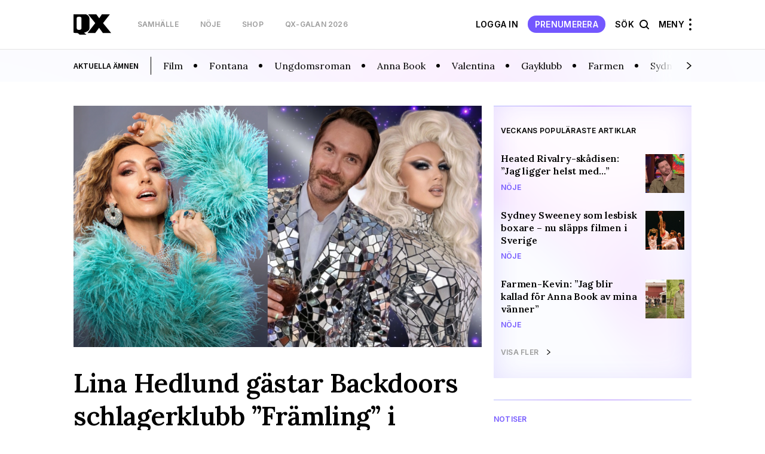

--- FILE ---
content_type: text/html; charset=UTF-8
request_url: https://map.qx.se/?city=2053&language=DE
body_size: 29909
content:
 
<!DOCTYPE html>
<html lang="sv-SE">
<head>
    <meta charset="utf-8">
    <meta name="viewport" content="width=device-width, initial-scale=1, maximum-scale=1">
    <meta https-equiv="Content-Security-Policy" content="default-src *;" />

     <script data-name="maxapi" data-domain="qx.se" data-version="3.2.520" data-cfasync="false">!function(e){"use strict";"undefined"!=typeof globalThis?globalThis:"undefined"!=typeof window?window:"undefined"!=typeof global?global:"undefined"!=typeof self&&self;var n,t,i,r=(n=function(e,n){e.exports=function(){var e=function(){},n={},t={},i={};function r(e,n){e=e.push?e:[e];var r,o,s,c=[],a=e.length,f=a;for(r=function(e,t){t.length&&c.push(e),--f||n(c)};a--;)o=e[a],(s=t[o])?r(o,s):(i[o]=i[o]||[]).push(r)}function o(e,n){if(e){var r=i[e];if(t[e]=n,r)for(;r.length;)r[0](e,n),r.splice(0,1)}}function s(n,t){n.call&&(n={success:n}),t.length?(n.error||e)(t):(n.success||e)(n)}function c(n,t,i,r){var o,s,a=document,f=i.async,u=(i.numRetries||0)+1,d=i.before||e,l=n.replace(/[\?|#].*$/,""),p=n.replace(/^(css|img)!/,"");r=r||0,/(^css!|\.css$)/.test(l)?((s=a.createElement("link")).rel="stylesheet",s.href=p,(o="hideFocus"in s)&&s.relList&&(o=0,s.rel="preload",s.as="style")):/(^img!|\.(png|gif|jpg|svg|webp)$)/.test(l)?(s=a.createElement("img")).src=p:((s=a.createElement("script")).src=n,s.async=void 0===f||f),s.onload=s.onerror=s.onbeforeload=function(e){var a=e.type[0];if(o)try{s.sheet.cssText.length||(a="e")}catch(e){18!=e.code&&(a="e")}if("e"==a){if((r+=1)<u)return c(n,t,i,r)}else if("preload"==s.rel&&"style"==s.as)return s.rel="stylesheet";t(n,a,e.defaultPrevented)},!1!==d(n,s)&&a.head.appendChild(s)}function a(e,n,t){var i,r,o=(e=e.push?e:[e]).length,s=o,a=[];for(i=function(e,t,i){if("e"==t&&a.push(e),"b"==t){if(!i)return;a.push(e)}--o||n(a)},r=0;r<s;r++)c(e[r],i,t)}function f(e,t,i){var r,c;if(t&&t.trim&&(r=t),c=(r?i:t)||{},r){if(r in n)throw"LoadJS";n[r]=!0}function f(n,t){a(e,(function(e){s(c,e),n&&s({success:n,error:t},e),o(r,e)}),c)}if(c.returnPromise)return new Promise(f);f()}return f.ready=function(e,n){return r(e,(function(e){s(n,e)})),f},f.done=function(e){o(e,[])},f.reset=function(){n={},t={},i={}},f.isDefined=function(e){return e in n},f}()},n(t={exports:{}},t.exports),t.exports),o=document.currentScript.dataset.domain,s=window.btoa(o).substring(0,5)+"."+o,c=function(){var e=new CustomEvent("contentBlocked",{});window.dispatchEvent(e);try{var n=JSON.stringify({b:!0}),t=new Blob([n],{type:"application/json"});navigator.sendBeacon("https://"+s+"/profile",t)}catch(e){}};if("undefined"!=typeof URLSearchParams){var a=new URLSearchParams(window.location.search);a.has("max_suffix")&&(i=a.get("max_suffix"))}r(["https://maxetise.net/prebid."+[o,i].filter((function(e){return e})).join(".")+".js"],"prebid",{numRetries:1,error:function(){c()}}),r(["https://securepubads.g.doubleclick.net/tag/js/gpt.js"],"gpt",{numRetries:1,error:function(){c()}});var f=window&&window.maxapi&&window.maxapi.cmd?window.maxapi.cmd:[];e.cmd=f,Object.defineProperty(e,"__esModule",{value:!0})}(this.maxapi=this.maxapi||{});</script>

<script id="Cookiebot" src="https://consent.cookiebot.com/uc.js" data-cbid="458b59eb-55f7-4a19-9f97-0c920c64c33f" 
  data-framework="TCFv2.2" data-blockingmode="auto" type="text/javascript"></script>
<script>
  window ['gtag_enable_tcf_support'] = true;
</script>
<!-- GTM start -->
<script>
  (function(w,d,s,l,i){w[l]=w[l]||[];w[l].push({'gtm.start':
  new Date().getTime(),event:'gtm.js'});var f=d.getElementsByTagName(s)[0],
  j=d.createElement(s),dl=l!='dataLayer'?'&l='+l:'';j.async=true;j.src=
  'https://www.googletagmanager.com/gtm.js?id='+i+dl;f.parentNode.insertBefore(j,f);
  })(window,document,'script','dataLayer', 'GTM-T3JWL29');
</script>
<!-- GTM end -->

<!-- Domains start -->
<script>
  window.domains = {"qx":"www.qx.se","gaymap":"-map.qx.se","qruiser":"www.qruiser.com"};
</script>
<!-- Domains end -->
    <title>QX &#8211; Sveriges regnbågsmedia</title>
<meta name='robots' content='max-image-preview:large' />
	<style>img:is([sizes="auto" i], [sizes^="auto," i]) { contain-intrinsic-size: 3000px 1500px }</style>
	<link rel='stylesheet' id='wp-block-library-css' href='https://www.qx.se/wp-includes/css/dist/block-library/style.min.css?ver=6.8.3' type='text/css' media='all' />
<style id='classic-theme-styles-inline-css' type='text/css'>
/*! This file is auto-generated */
.wp-block-button__link{color:#fff;background-color:#32373c;border-radius:9999px;box-shadow:none;text-decoration:none;padding:calc(.667em + 2px) calc(1.333em + 2px);font-size:1.125em}.wp-block-file__button{background:#32373c;color:#fff;text-decoration:none}
</style>
<style id='global-styles-inline-css' type='text/css'>
:root{--wp--preset--aspect-ratio--square: 1;--wp--preset--aspect-ratio--4-3: 4/3;--wp--preset--aspect-ratio--3-4: 3/4;--wp--preset--aspect-ratio--3-2: 3/2;--wp--preset--aspect-ratio--2-3: 2/3;--wp--preset--aspect-ratio--16-9: 16/9;--wp--preset--aspect-ratio--9-16: 9/16;--wp--preset--color--black: #000000;--wp--preset--color--cyan-bluish-gray: #abb8c3;--wp--preset--color--white: #ffffff;--wp--preset--color--pale-pink: #f78da7;--wp--preset--color--vivid-red: #cf2e2e;--wp--preset--color--luminous-vivid-orange: #ff6900;--wp--preset--color--luminous-vivid-amber: #fcb900;--wp--preset--color--light-green-cyan: #7bdcb5;--wp--preset--color--vivid-green-cyan: #00d084;--wp--preset--color--pale-cyan-blue: #8ed1fc;--wp--preset--color--vivid-cyan-blue: #0693e3;--wp--preset--color--vivid-purple: #9b51e0;--wp--preset--gradient--vivid-cyan-blue-to-vivid-purple: linear-gradient(135deg,rgba(6,147,227,1) 0%,rgb(155,81,224) 100%);--wp--preset--gradient--light-green-cyan-to-vivid-green-cyan: linear-gradient(135deg,rgb(122,220,180) 0%,rgb(0,208,130) 100%);--wp--preset--gradient--luminous-vivid-amber-to-luminous-vivid-orange: linear-gradient(135deg,rgba(252,185,0,1) 0%,rgba(255,105,0,1) 100%);--wp--preset--gradient--luminous-vivid-orange-to-vivid-red: linear-gradient(135deg,rgba(255,105,0,1) 0%,rgb(207,46,46) 100%);--wp--preset--gradient--very-light-gray-to-cyan-bluish-gray: linear-gradient(135deg,rgb(238,238,238) 0%,rgb(169,184,195) 100%);--wp--preset--gradient--cool-to-warm-spectrum: linear-gradient(135deg,rgb(74,234,220) 0%,rgb(151,120,209) 20%,rgb(207,42,186) 40%,rgb(238,44,130) 60%,rgb(251,105,98) 80%,rgb(254,248,76) 100%);--wp--preset--gradient--blush-light-purple: linear-gradient(135deg,rgb(255,206,236) 0%,rgb(152,150,240) 100%);--wp--preset--gradient--blush-bordeaux: linear-gradient(135deg,rgb(254,205,165) 0%,rgb(254,45,45) 50%,rgb(107,0,62) 100%);--wp--preset--gradient--luminous-dusk: linear-gradient(135deg,rgb(255,203,112) 0%,rgb(199,81,192) 50%,rgb(65,88,208) 100%);--wp--preset--gradient--pale-ocean: linear-gradient(135deg,rgb(255,245,203) 0%,rgb(182,227,212) 50%,rgb(51,167,181) 100%);--wp--preset--gradient--electric-grass: linear-gradient(135deg,rgb(202,248,128) 0%,rgb(113,206,126) 100%);--wp--preset--gradient--midnight: linear-gradient(135deg,rgb(2,3,129) 0%,rgb(40,116,252) 100%);--wp--preset--font-size--small: 13px;--wp--preset--font-size--medium: 20px;--wp--preset--font-size--large: 36px;--wp--preset--font-size--x-large: 42px;--wp--preset--spacing--20: 0.44rem;--wp--preset--spacing--30: 0.67rem;--wp--preset--spacing--40: 1rem;--wp--preset--spacing--50: 1.5rem;--wp--preset--spacing--60: 2.25rem;--wp--preset--spacing--70: 3.38rem;--wp--preset--spacing--80: 5.06rem;--wp--preset--shadow--natural: 6px 6px 9px rgba(0, 0, 0, 0.2);--wp--preset--shadow--deep: 12px 12px 50px rgba(0, 0, 0, 0.4);--wp--preset--shadow--sharp: 6px 6px 0px rgba(0, 0, 0, 0.2);--wp--preset--shadow--outlined: 6px 6px 0px -3px rgba(255, 255, 255, 1), 6px 6px rgba(0, 0, 0, 1);--wp--preset--shadow--crisp: 6px 6px 0px rgba(0, 0, 0, 1);}:where(.is-layout-flex){gap: 0.5em;}:where(.is-layout-grid){gap: 0.5em;}body .is-layout-flex{display: flex;}.is-layout-flex{flex-wrap: wrap;align-items: center;}.is-layout-flex > :is(*, div){margin: 0;}body .is-layout-grid{display: grid;}.is-layout-grid > :is(*, div){margin: 0;}:where(.wp-block-columns.is-layout-flex){gap: 2em;}:where(.wp-block-columns.is-layout-grid){gap: 2em;}:where(.wp-block-post-template.is-layout-flex){gap: 1.25em;}:where(.wp-block-post-template.is-layout-grid){gap: 1.25em;}.has-black-color{color: var(--wp--preset--color--black) !important;}.has-cyan-bluish-gray-color{color: var(--wp--preset--color--cyan-bluish-gray) !important;}.has-white-color{color: var(--wp--preset--color--white) !important;}.has-pale-pink-color{color: var(--wp--preset--color--pale-pink) !important;}.has-vivid-red-color{color: var(--wp--preset--color--vivid-red) !important;}.has-luminous-vivid-orange-color{color: var(--wp--preset--color--luminous-vivid-orange) !important;}.has-luminous-vivid-amber-color{color: var(--wp--preset--color--luminous-vivid-amber) !important;}.has-light-green-cyan-color{color: var(--wp--preset--color--light-green-cyan) !important;}.has-vivid-green-cyan-color{color: var(--wp--preset--color--vivid-green-cyan) !important;}.has-pale-cyan-blue-color{color: var(--wp--preset--color--pale-cyan-blue) !important;}.has-vivid-cyan-blue-color{color: var(--wp--preset--color--vivid-cyan-blue) !important;}.has-vivid-purple-color{color: var(--wp--preset--color--vivid-purple) !important;}.has-black-background-color{background-color: var(--wp--preset--color--black) !important;}.has-cyan-bluish-gray-background-color{background-color: var(--wp--preset--color--cyan-bluish-gray) !important;}.has-white-background-color{background-color: var(--wp--preset--color--white) !important;}.has-pale-pink-background-color{background-color: var(--wp--preset--color--pale-pink) !important;}.has-vivid-red-background-color{background-color: var(--wp--preset--color--vivid-red) !important;}.has-luminous-vivid-orange-background-color{background-color: var(--wp--preset--color--luminous-vivid-orange) !important;}.has-luminous-vivid-amber-background-color{background-color: var(--wp--preset--color--luminous-vivid-amber) !important;}.has-light-green-cyan-background-color{background-color: var(--wp--preset--color--light-green-cyan) !important;}.has-vivid-green-cyan-background-color{background-color: var(--wp--preset--color--vivid-green-cyan) !important;}.has-pale-cyan-blue-background-color{background-color: var(--wp--preset--color--pale-cyan-blue) !important;}.has-vivid-cyan-blue-background-color{background-color: var(--wp--preset--color--vivid-cyan-blue) !important;}.has-vivid-purple-background-color{background-color: var(--wp--preset--color--vivid-purple) !important;}.has-black-border-color{border-color: var(--wp--preset--color--black) !important;}.has-cyan-bluish-gray-border-color{border-color: var(--wp--preset--color--cyan-bluish-gray) !important;}.has-white-border-color{border-color: var(--wp--preset--color--white) !important;}.has-pale-pink-border-color{border-color: var(--wp--preset--color--pale-pink) !important;}.has-vivid-red-border-color{border-color: var(--wp--preset--color--vivid-red) !important;}.has-luminous-vivid-orange-border-color{border-color: var(--wp--preset--color--luminous-vivid-orange) !important;}.has-luminous-vivid-amber-border-color{border-color: var(--wp--preset--color--luminous-vivid-amber) !important;}.has-light-green-cyan-border-color{border-color: var(--wp--preset--color--light-green-cyan) !important;}.has-vivid-green-cyan-border-color{border-color: var(--wp--preset--color--vivid-green-cyan) !important;}.has-pale-cyan-blue-border-color{border-color: var(--wp--preset--color--pale-cyan-blue) !important;}.has-vivid-cyan-blue-border-color{border-color: var(--wp--preset--color--vivid-cyan-blue) !important;}.has-vivid-purple-border-color{border-color: var(--wp--preset--color--vivid-purple) !important;}.has-vivid-cyan-blue-to-vivid-purple-gradient-background{background: var(--wp--preset--gradient--vivid-cyan-blue-to-vivid-purple) !important;}.has-light-green-cyan-to-vivid-green-cyan-gradient-background{background: var(--wp--preset--gradient--light-green-cyan-to-vivid-green-cyan) !important;}.has-luminous-vivid-amber-to-luminous-vivid-orange-gradient-background{background: var(--wp--preset--gradient--luminous-vivid-amber-to-luminous-vivid-orange) !important;}.has-luminous-vivid-orange-to-vivid-red-gradient-background{background: var(--wp--preset--gradient--luminous-vivid-orange-to-vivid-red) !important;}.has-very-light-gray-to-cyan-bluish-gray-gradient-background{background: var(--wp--preset--gradient--very-light-gray-to-cyan-bluish-gray) !important;}.has-cool-to-warm-spectrum-gradient-background{background: var(--wp--preset--gradient--cool-to-warm-spectrum) !important;}.has-blush-light-purple-gradient-background{background: var(--wp--preset--gradient--blush-light-purple) !important;}.has-blush-bordeaux-gradient-background{background: var(--wp--preset--gradient--blush-bordeaux) !important;}.has-luminous-dusk-gradient-background{background: var(--wp--preset--gradient--luminous-dusk) !important;}.has-pale-ocean-gradient-background{background: var(--wp--preset--gradient--pale-ocean) !important;}.has-electric-grass-gradient-background{background: var(--wp--preset--gradient--electric-grass) !important;}.has-midnight-gradient-background{background: var(--wp--preset--gradient--midnight) !important;}.has-small-font-size{font-size: var(--wp--preset--font-size--small) !important;}.has-medium-font-size{font-size: var(--wp--preset--font-size--medium) !important;}.has-large-font-size{font-size: var(--wp--preset--font-size--large) !important;}.has-x-large-font-size{font-size: var(--wp--preset--font-size--x-large) !important;}
:where(.wp-block-post-template.is-layout-flex){gap: 1.25em;}:where(.wp-block-post-template.is-layout-grid){gap: 1.25em;}
:where(.wp-block-columns.is-layout-flex){gap: 2em;}:where(.wp-block-columns.is-layout-grid){gap: 2em;}
:root :where(.wp-block-pullquote){font-size: 1.5em;line-height: 1.6;}
</style>
<link rel='stylesheet' id='issuem-leaky-paywall-css' href='https://www.qx.se/wp-content/plugins/leaky-paywall//css/issuem-leaky-paywall.css?ver=4.21.6' type='text/css' media='all' />
<link rel='stylesheet' id='leaky-paywall-trials-css' href='https://www.qx.se/wp-content/plugins/leaky-paywall-trials//css/style.css?ver=1.9.3' type='text/css' media='all' />
<link rel='stylesheet' id='leaky-paywall-stylist-css' href='https://www.qx.se/wp-content/plugins/leaky-paywall-stylist/css/leaky-paywall-stylist.css?ver=2.1.1' type='text/css' media='all' />
<link rel='stylesheet' id='leaky-paywall-coupons-css-css' href='https://www.qx.se/wp-content/plugins/leaky-paywall-coupons//css/leaky-paywall-coupons.css?ver=2.3.2' type='text/css' media='all' />
<link rel='stylesheet' id='semantic-css-css' href='https://www.qx.se/wp-content/themes/qx-wp-theme/assets/semantic.min.css?ver=6.8.3' type='text/css' media='all' />
<link rel='stylesheet' id='slick-css-css' href='https://www.qx.se/wp-content/themes/qx-wp-theme/assets/slick.css?ver=f38b2db10e01b1572732a3191d538707' type='text/css' media='all' />
<link rel='stylesheet' id='theme-main-css' href='https://www.qx.se/wp-content/themes/qx-wp-theme/assets/main.css?ver=e8ab8f25a84bb7ef82723e2721fd506c' type='text/css' media='all' />
<script type="text/javascript" src="https://www.qx.se/wp-includes/js/jquery/jquery.min.js?ver=3.7.1" id="jquery-core-js"></script>
<script type="text/javascript" src="https://www.qx.se/wp-includes/js/jquery/jquery-migrate.min.js?ver=3.4.1" id="jquery-migrate-js"></script>
<script type="text/javascript" id="theme-main-js-extra">
/* <![CDATA[ */
var Local = {"Close":"St\u00e4ng","missing":"saknas","Total votes: ":"Antal r\u00f6ster: "};
/* ]]> */
</script>
<script type="text/javascript" src="https://www.qx.se/wp-content/themes/qx-wp-theme/assets/main.js?ver=7bfd7158fbf84d13948190c5b818fc0a" id="theme-main-js"></script>
<script type="text/javascript" src="https://www.qx.se/wp-content/themes/qx-wp-theme/assets/semantic.min.js?ver=87d203d876e5da1e1870934fa3a48140" id="semantic-ui-js"></script>
<link rel="canonical" href="https://www.qx.se" />
<link rel="preload" href="/wp-includes/js/jquery/jquery.min.js?ver=3.7.1" as="script"><link rel="preload" href="/wp-includes/js/jquery/jquery-migrate.min.js?ver=3.4.1" as="script"><link rel="preload" href="/wp-content/themes/qx-wp-theme/assets/main.js?ver=7bfd7158fbf84d13948190c5b818fc0a" as="script"><link rel="preload" href="/wp-content/themes/qx-wp-theme/assets/semantic.min.js?ver=87d203d876e5da1e1870934fa3a48140" as="script"><link rel="preload" href="/wp-includes/css/dist/block-library/style.min.css?ver=6.8.3" as="style"><link rel="preload" href="/wp-content/plugins/leaky-paywall//css/issuem-leaky-paywall.css?ver=4.21.6" as="style"><link rel="preload" href="/wp-content/plugins/leaky-paywall-trials//css/style.css?ver=1.9.3" as="style"><link rel="preload" href="/wp-content/plugins/leaky-paywall-stylist/css/leaky-paywall-stylist.css?ver=2.1.1" as="style"><link rel="preload" href="/wp-content/plugins/leaky-paywall-coupons//css/leaky-paywall-coupons.css?ver=2.3.2" as="style"><link rel="preload" href="/wp-content/themes/qx-wp-theme/assets/semantic.min.css?ver=6.8.3" as="style"><link rel="preload" href="/wp-content/themes/qx-wp-theme/assets/slick.css?ver=f38b2db10e01b1572732a3191d538707" as="style"><link rel="preload" href="/wp-content/themes/qx-wp-theme/assets/main.css?ver=e8ab8f25a84bb7ef82723e2721fd506c" as="style">
    <link rel="apple-touch-icon" sizes="180x180" href="/apple-touch-icon.png">
    <link rel="icon" type="image/png" href="/favicon-32x32.png" sizes="32x32">
    <link rel="icon" type="image/png" href="/favicon-16x16.png" sizes="16x16">

    
<meta name="description" content="Sveriges största sajt för regnbågssamhället med HBTQ-nyheter, underhållning, internationell QueerMap och en shop med ett brett urval av regnbågsprodukter." />
<meta property="og:description" content="Sveriges största sajt för regnbågssamhället med HBTQ-nyheter, underhållning, internationell QueerMap och en shop med ett brett urval av regnbågsprodukter." />
<meta property="og:site_name" content="QX.se" />
<meta property="og:title" content="QX.se" />
<meta property="og:type" content="website" />
<meta property="og:url" content="https://www.qx.se" />

    <meta property="og:image" content="https://uploads-media.qx.se/2021/06/001_qxjuli2021-803x1024.jpg?1625073102" />

<meta name="verify-v1" content="T6k/PkyHH+Hb6gZiAY0eHYBKO16Z1+1cFDR8JxRuEQs="/>


</head>
<body class="home blog wp-theme-qx-wp-theme">
    
    
<!-- GTM (noscript) start -->
<noscript><iframe src="https://www.googletagmanager.com/ns.html?id=GTM-T3JWL29" height="0" width="0" style="display:none;visibility:hidden"></iframe></noscript>
<!-- GTM (noscript) end -->
    <div class="site-header__takeover">
    <div class="maxetise" data-placement='[{ "mq":"screen and (max-width: 900px)", "placement": "mobile0"}, { "mq":"screen", "placement": "desktop0"}]' data-keywords='[]'></div>
</div>    <div class="after-fold">
        <div class="collapsable-menu-container">
    <div class="collapsable-menu-inner">
        <div class="collapsable-menu-navigation">
            <div class="header-stod-spacer sv_SE"></div>
            <div class="collapsable-menu-navigation-inner">
                <div class="header-logo-container">
                    <a rel="home" href="https://www.qx.se" class="site-logo">
                        <img src="https://www.qx.se/wp-content/themes/qx-wp-theme/assets/images/logo.svg" width="63" height="30">
                    </a>
                    <div class="search-holder">
                        <form action="https://www.qx.se/sok/">
                            <input type="text" name="q" placeholder="Sök här...">
                            <button class="search-button"></button>
                        </form>
                    </div> 
                    <?php?>
                                                                        <a href="https://www.qx.se/prenumerera/" class="mobile-pill-link">Prenumerera</a>
                                                                <div class="close-navi-overlay"></div>
                </div>
                <div class="search-mobile-container">
                    <div class="search-holder"></div>
                </div>
                <div class="forslag-search-section">
                                <div class="search-suggestion-container">
                <div class="search-suggestion-container-inner">
                    <div class="suggested-search-options sub-label">FÖRSLAG</div>
                    <a href="/sok/?q=Regnbågsfonden#gsc.tab=0&gsc.q=Regnbågsfonden&gsc.page=1"> <div class="suggested-search-options">Regnbågsfonden</div></a><a href="/sok/?q=drag#gsc.tab=0&gsc.q=drag&gsc.page=1"> <div class="suggested-search-options">drag</div></a><a href="/sok/?q=Ukraina#gsc.tab=0&gsc.q=Ukraina&gsc.page=1"> <div class="suggested-search-options">Ukraina</div></a><a href="/sok/?q=Ickebinär#gsc.tab=0&gsc.q=Ickebinär&gsc.page=1"> <div class="suggested-search-options">Ickebinär</div></a><a href="/sok/?q=Pride 2025#gsc.tab=0&gsc.q=Pride 2025&gsc.page=1"> <div class="suggested-search-options">Pride 2025</div></a><a href="/sok/?q=Italien#gsc.tab=0&gsc.q=Italien&gsc.page=1"> <div class="suggested-search-options">Italien</div></a><a href="/sok/?q=Ungern#gsc.tab=0&gsc.q=Ungern&gsc.page=1"> <div class="suggested-search-options">Ungern</div></a><a href="/sok/?q=Film#gsc.tab=0&gsc.q=Film&gsc.page=1"> <div class="suggested-search-options">Film</div></a><a href="/sok/?q=Jonas Gardell#gsc.tab=0&gsc.q=Jonas Gardell&gsc.page=1"> <div class="suggested-search-options">Jonas Gardell</div></a><a href="/sok/?q=Eu#gsc.tab=0&gsc.q=Eu&gsc.page=1"> <div class="suggested-search-options">Eu</div></a>                </div>
            </div>
                        </div>

                <!-- login -->
                                                            <div class="login-info-menu-wrapper mobile">
                            <div class="login-personal-info columned">
                                <div class="login-personal-info-header">Få ut mer av QX</div>
                            </div>
                            <div class="login-info-links all-pills">
                                <a href="https://www.qx.se/logga-in/" class="pill-link-menu padded">logga in</a>
                            </div>

                        </div>

                                                    <div class="collapsable-menu-nav">
                                                                        <div class="collap-main-menu-item hasChild">
                                <a href="https://www.qx.se/samhalle/"  style="order:1;"><div class="collap-main-menu-item-label ">Samhälle</div></a>
                                                                                                            <a href="https://www.qx.se/samhalle/pride/"  style="order:2;"><div class="collap-secondary-menu-item">Pride</div></a>
                                                                            <a href="https://www.qx.se/samhalle/sverige/"  style="order:3;"><div class="collap-secondary-menu-item">Sverige</div></a>
                                                                            <a href="https://www.qx.se/samhalle/varlden/"  style="order:4;"><div class="collap-secondary-menu-item">Världen</div></a>
                                                                            <a href="https://www.qx.se/samhalle/opinion/"  style="order:5;"><div class="collap-secondary-menu-item">Opinion</div></a>
                                                                                                </div>
                                                    <div class="collap-main-menu-item hasChild">
                                <a href="https://www.qx.se/noje/"  style="order:6;"><div class="collap-main-menu-item-label ">Nöje</div></a>
                                                                                                            <a href="https://www.qx.se/noje/recensioner/"  style="order:7;"><div class="collap-secondary-menu-item">Recensioner</div></a>
                                                                            <a href="https://www.qx.se/noje/kultur/"  style="order:8;"><div class="collap-secondary-menu-item">Kultur</div></a>
                                                                            <a href="https://www.qx.se/noje/filmtvmusik/"  style="order:9;"><div class="collap-secondary-menu-item">Film/Tv/Musik</div></a>
                                                                            <a href="https://www.qx.se/noje/qx-galan/"  style="order:10;"><div class="collap-secondary-menu-item">QX-galan 2026</div></a>
                                                                            <a href="https://www.qx.se/noje/melodifestivalesc/"  style="order:11;"><div class="collap-secondary-menu-item">Melodifestival/ESC</div></a>
                                                                            <a href="https://www.qx.se/noje/vimmel/"  style="order:12;"><div class="collap-secondary-menu-item">Vimmel</div></a>
                                                                                                </div>
                                                    <div class="collap-main-menu-item hasChild">
                                <a href="https://www.qx.se/livsstil/"  style="order:13;"><div class="collap-main-menu-item-label ">Livsstil</div></a>
                                                                                                            <a href="https://www.qx.se/livsstil/fitness-halsa/"  style="order:14;"><div class="collap-secondary-menu-item">Fitness &amp; hälsa</div></a>
                                                                            <a href="https://www.qx.se/livsstil/livet/"  style="order:15;"><div class="collap-secondary-menu-item">Livet</div></a>
                                                                            <a href="https://www.qx.se/livsstil/mat-dryck/"  style="order:16;"><div class="collap-secondary-menu-item">Mat &amp; dryck</div></a>
                                                                            <a href="https://www.qx.se/livsstil/sex-relation/"  style="order:17;"><div class="collap-secondary-menu-item">Sex &amp; relation</div></a>
                                                                            <a href="https://www.qx.se/livsstil/sport/"  style="order:18;"><div class="collap-secondary-menu-item">Sport</div></a>
                                                                            <a href="https://www.qx.se/resa/"  style="order:19;"><div class="collap-secondary-menu-item">Resa</div></a>
                                                                                                </div>
                                                                <div class="collap-main-menu-item gray-me collap-main-menu-item--others">
                    <a href="/cdn-cgi/l/email-protection#0c78657c7f4c7d74227f69" target="_blank"><div class="collap-main-menu-item-label ">Tipsa QX</div></a>
                                                                        <a href="https://annonsera.qx.se/se/"><div class="collap-secondary-menu-item">Annonsera</div></a>
                                                    <a href="https://www.qx.se/info/"><div class="collap-secondary-menu-item">Om oss</div></a>
                                                    <a href="https://www.qx.se/tidningen/"><div class="collap-secondary-menu-item">Tidningsarkiv</div></a>
                                                    <a href="https://www.qx.se/tidningen-qx-distributionsstallen/"><div class="collap-secondary-menu-item">Här finns tidningen</div></a>
                                                    <a href="https://www.qx.se/integritetspolicy/"><div class="collap-secondary-menu-item">Integritetspolicy</div></a>
                                                    <a href="https://www.qx.se/prenumerera/"><div class="collap-secondary-menu-item">Prenumerera</div></a>
                                                                </div>
                </div>
            </div>
        </div>
                <div class="collapsable-menu-footer">
            <nav class="menu-footer-nav" role="navigation">
                <h2 class = "menu-footer-nav-title">Mer av QX:</h2>
                <ul class="collapsable-menu-footer-inner">
                                            <li class="menu-item cm-footer-link queermap-menu ">
                            <a href="https://www.qx.se/pride-calendar" target="_blank">
                                Pride Kalendar                            </a>
                        </li>
                                            <li class="menu-item cm-footer-link shop-menu ">
                            <a href="https://shop.qx.se/" target="_blank">
                                QX Shop                            </a>
                        </li>
                                            <li class="menu-item cm-footer-link qruiser-menu ">
                            <a href="https://qruiser.com/" target="_blank">
                                Qruiser                            </a>
                        </li>
                                    </ul>
            </nav>
        </div>
            </div>
</div>        
<header class="site-header" role="banner">
    <div class="header-stod-spacer sv_SE"></div>
<a href="https://shop.qx.se/sv/articles/39/prenumerationer"><div class="header-stod-section sv_SE">
    <div class="header-stod-section-inner">Följ QX-Sveriges Regnbågsmedia </div>
</div></a>
    <div class="inner-header-container">
        <div class="header-logo-container">
            <div class="header-wrappers header-wrapper-left">
                <!-- Site Logo -->
                <a rel="home" href="https://www.qx.se" class="site-logo">
                    <img src="https://www.qx.se/wp-content/themes/qx-wp-theme/assets/images/logo.svg" width="63" height="30">
                </a>

                <!-- Header Menu Items -->
                <div class="header-navigation-container header-nav-left ">
    <nav class="main-nav" role="navigation">
        <ul class="nav-menu main-nav-menu">
                                                <li class=" menu-item menu-item-type-taxonomy menu-item-object-category">
                        <a class="menu-item-link" href="https://www.qx.se/samhalle/">
                            Samhälle                        </a>
                    </li>
                                    <li class=" menu-item menu-item-type-taxonomy menu-item-object-category">
                        <a class="menu-item-link" href="https://www.qx.se/noje/">
                            Nöje                        </a>
                    </li>
                                    <li class=" menu-item menu-item-type-custom menu-item-object-custom">
                        <a class="menu-item-link" href="https://shop.qx.se">
                            Shop                        </a>
                    </li>
                                    <li class=" menu-item menu-item-type-taxonomy menu-item-object-category">
                        <a class="menu-item-link" href="https://www.qx.se/noje/qx-galan/">
                            QX-galan 2026                        </a>
                    </li>
                                    </ul>
    </nav>
</div>
            </div>

            <div class="header-wrappers header-wrapper-right ">
                                        <a href="https://www.qx.se/min-sida/" class="mina-sida-link">
                            <span>Min sida</span>
                            <div class="pill-link">
                                <svg xmlns="http://www.w3.org/2000/svg" width="20" height="20" viewBox="0 0 20 20" fill="none">
                                    <path d="M3.51562 15.755C5.01129 13.7755 7.36057 12.5 10.0023 12.5C12.644 12.5 14.9933 13.7755 16.489 15.755M13.7523 6.25C13.7523 8.32107 12.0734 10 10.0023 10C7.93123 10 6.2523 8.32107 6.2523 6.25C6.2523 4.17893 7.93123 2.5 10.0023 2.5C12.0734 2.5 13.7523 4.17893 13.7523 6.25Z" stroke="white" stroke-width="1.33" stroke-linecap="round" stroke-linejoin="round"/>
                                </svg>
                            </div>
                        </a>
                        <a href="https://www.qx.se/logga-in/" class="menu-item-link logga-in-link">Logga In</a>
                        <a href="https://www.qx.se/prenumerera/" class="tips-option-menu">Prenumerera</a>
                                <div class="search-option-menu">
                Sök                    <div class="search-icon"></div>
                </div>
                <!-- Hamburger Menu -->
                <div class="menu-container">
                    Meny                    <div class="hamburger-menu-container">
                        <div class="hamburger-dots top"></div>
                        <div class="hamburger-dots mid"></div>
                        <div class="hamburger-dots bot"></div>
                    </div>
                </div>
            </div>
        </div>
        
        
    </div>
</header>
        <div class="fade-in-overlay"></div>
<div class="header-qruiser-container">
    <div class="header-qruiser-wrapper">
        <div class="close-qruiser-overlay"></div>
        <div class="qruiser-img-banner"></div>
        <form class="qruiser-login" action="https://www.qruiser.com/" data-mobile-action="https://mobile.qruiser.com" method="POST">
            <input type="hidden" name="loggade_in_via" value="QX" />
            <input type="hidden" name="submitform" value="loginform" />
            <input type="hidden" name="logintoken" value="nlLr2YmMI1df" />

            <a class="qruiser-login-logo" href="https://www.qruiser.com">
                <img src="https://www.qx.se/wp-content/themes/qx-wp-theme/assets/images/qruiser-logo.svg" alt="Qruiser logo">
            </a>
            <div class="qruiser-log-desc">Qruiser är Nordens största community för homo-, bisexuella, transpersoner eller queer-personer och våra vänner.</div>

            <div class="qruiser-login-input">
                <input type="text" name="loginname" tabindex="1" placeholder="Användare" >
                <input type="password" name="loginpassword" autocomplete="off" tabindex="2" placeholder="Lösenord">
            
            </div>
            <div class="qruiser-login-links">
                <span class="qruiser-login-submit">
                    <input type="submit" class="btn" name="inloggning" value="Logga in" tabindex="3" />
                </span>

                <div class="qruiser-login-members">
                    <a class="qruiser-login-members-cta" href="https://www.qruiser.com" target="_blank" data-mobile-href="https://mobile.qruiser.com">Bli medlem gratis!</a>
                </div>
            </div>
        </form>
    </div>
</div>                
<div class="site-ticker sv_SE">
    <div class="container slick-ticker-container">
        <div class="ticker-label"><strong>Aktuella ämnen</strong></div>
        <div class="ticker-wrapper-inner">
            <div class="ticker slick-ticker">
                <div class="ticker-label mobile"><strong>Aktuella ämnen</strong></div>
                                                      
                        <div><a href="https://www.qx.se/tag/film/">Film</a></div>
                                      
                        <div><a href="https://www.qx.se/tag/fontana/">Fontana</a></div>
                                      
                        <div><a href="https://www.qx.se/tag/ungdomsroman/">Ungdomsroman</a></div>
                                      
                        <div><a href="https://www.qx.se/tag/anna-book/">Anna Book</a></div>
                                      
                        <div><a href="https://www.qx.se/tag/valentina/">Valentina</a></div>
                                      
                        <div><a href="https://www.qx.se/tag/gayklubb/">Gayklubb</a></div>
                                      
                        <div><a href="https://www.qx.se/tag/farmen/">Farmen</a></div>
                                      
                        <div><a href="https://www.qx.se/tag/sydney-sweeney/">Sydney Sweeney</a></div>
                                      
                        <div><a href="https://www.qx.se/tag/kevin-lehnberg/">Kevin Lehnberg</a></div>
                                      
                        <div><a href="https://www.qx.se/tag/vanessa-salloumova/">Vanessa Salloumova</a></div>
                                      
                        <div><a href="https://www.qx.se/tag/heated-rivalry/">Heated Rivalry</a></div>
                                      
                        <div><a href="https://www.qx.se/tag/navid-kabiri/">Navid Kabiri</a></div>
                                      
                        <div><a href="https://www.qx.se/tag/the-blue-oyster-bar/">The Blue Oyster Bar</a></div>
                                      
                        <div><a href="https://www.qx.se/tag/boxning/">Boxning</a></div>
                                      
                        <div><a href="https://www.qx.se/tag/peter-gustafsson/">Peter Gustafsson</a></div>
                                                    <div class="arrow-tick-spacers"></div>
            </div>
        </div>
        <div class="arrow-ticker">
            <div class="arrow-ticker-arrow"></div>
        </div>
    </div>
</div>
        <div class="top-advert-wrapper">
            
        <div class="maxetise-ad-wrapper"><div class="maxetise" data-placement='[{ "mq":"screen and (max-width: 900px)", "placement": "mobile1"}, { "mq":"screen", "placement": "desktop1"}]' data-keywords='[]'></div>
</div>        </div>
        
<div id="main" class="wrapper">
    <div id="content" class="container homepage-contianer">
        
        <div class="content-folding-layout"><div class="content-folding-left gmc-1">                                <div class="content-box left   " data-rel="" data-back="gmc-1" style="order:1;">
                                    
<a href="https://www.qx.se/noje/klubb-fest/15377499/lina-hedlund-gastar-backdoors-schlagerklubb-framling/"  class="img-href"><div class="latest-news-item post-pr-15377499">
    <!-- Feature Image -->
    
    <div class="latest-news-image"> 
                        <img class="latest-news-img-src" src="https://uploads-media.qx.se/2026/01/skrmavbild2026-01-28kl162214-768x485.png?1769617352" srcset="https://uploads-media.qx.se/2026/01/skrmavbild2026-01-28kl162214-300x190.png?1769617352 300w, https://uploads-media.qx.se/2026/01/skrmavbild2026-01-28kl162214-768x485.png?1769617352 768w, https://uploads-media.qx.se/2026/01/skrmavbild2026-01-28kl162214.png?1769617352 837w" sizes="(max-width: 1080px) 768px, 100%">
    </div>

    <div class="latest-news-info">
        <!-- Post Title -->
        <h2 class="latest-news-title">Lina Hedlund gästar Backdoors schlagerklubb &#8221;Främling&#8221; i helgen</h2>

        <!-- News -->
        <div class="latest-news-excerpt">
            <!-- Category -->
                            <div class="latest-news-cat">
                                        Klubb &amp; fest • 
                </div>
                        Till helgen startar Främling, Backdoors egen schlagerklubb. Och premiärgäst är ingen mindre än Lina Hedlund.         </div>
    </div>
</div> </a>


                                </div>
                                                            <div class="content-box left   pre-teaser-big-main" data-rel="" data-back="gmc-1" style="order:2;">
                                    
<a href="https://www.qx.se/tidningen-qx/15377462/mello-exklusiv-intervju-med-alexander-skarsgard-heated-rivalry-qx-februari-ute-nu/"  class="img-href"><div class="latest-news-item post-pr-15377462">
    <!-- Feature Image -->
    
    <div class="latest-news-image"> 
                        <img class="latest-news-img-src" src="https://uploads-media.qx.se/2026/01/hrRltzsE-skrmavbild2026-01-28kl120700-768x533.png?1769602207" srcset="https://uploads-media.qx.se/2026/01/hrRltzsE-skrmavbild2026-01-28kl120700-300x208.png?1769602207 300w, https://uploads-media.qx.se/2026/01/hrRltzsE-skrmavbild2026-01-28kl120700-768x533.png?1769602207 768w, https://uploads-media.qx.se/2026/01/hrRltzsE-skrmavbild2026-01-28kl120700-826x570.png?1769602207 826w, https://uploads-media.qx.se/2026/01/hrRltzsE-skrmavbild2026-01-28kl120700-230x160.png?1769602207 230w, https://uploads-media.qx.se/2026/01/hrRltzsE-skrmavbild2026-01-28kl120700.png?1769602207 848w" sizes="(max-width: 1080px) 768px, 100%">
    </div>

    <div class="latest-news-info">
        <!-- Post Title -->
        <h2 class="latest-news-title">Mello, exklusiv intervju med Alexander Skarsgård &#038; Heated Rivalry &#8211; QX februari ute nu!</h2>

        <!-- News -->
        <div class="latest-news-excerpt">
            <!-- Category -->
                            <div class="latest-news-cat">
                                        Tidningen QX • 
                </div>
                        Idag kommer QX Februari, som traditionsenligt pryds av årets Mellofavoriter. Så även i år. Inne i tidningen bjuder vi på en exklusiv intervju med Alexander Skarsgård som snart ä&#8230;        </div>
    </div>
</div> </a>


                                </div>
                                                            <div class="content-box left   pre-teaser-big-main" data-rel="" data-back="gmc-1" style="order:3;">
                                    
<a href="https://www.qx.se/samhalle/varlden/15377490/budapests-borgmastare-atalas-efter-prideparaden/" ><div class="teaser-row gradient-border post-pr-15377490 post">
            <span class="teaser-background-container" >
            
                    <div class="teaser-background shadowed ">
                                <img class="latest-news-img-src" src="https://uploads-media.qx.se/2026/01/V81FDOTy-sdlj2yim7re9ic-nh1-300x200.jpg?1769614314" srcset="https://uploads-media.qx.se/2026/01/V81FDOTy-sdlj2yim7re9ic-nh1-300x200.jpg?1769614314 300w, https://uploads-media.qx.se/2026/01/V81FDOTy-sdlj2yim7re9ic-nh1-1024x683.jpg?1769614314 1024w, https://uploads-media.qx.se/2026/01/V81FDOTy-sdlj2yim7re9ic-nh1-768x512.jpg?1769614314 768w, https://uploads-media.qx.se/2026/01/V81FDOTy-sdlj2yim7re9ic-nh1-1536x1024.jpg?1769614314 1536w, https://uploads-media.qx.se/2026/01/V81FDOTy-sdlj2yim7re9ic-nh1-2048x1365.jpg?1769614314 2048w, https://uploads-media.qx.se/2026/01/V81FDOTy-sdlj2yim7re9ic-nh1-890x593.jpg?1769614314 890w" sizes="(max-width: 640px) 300px, 300px">
                                </div>
                </span>
    
    <div class="teaser-content-inner">
        <h2 class="teaser-heading">
            Budapests borgmästare åtalas efter Prideparaden        </h2>
                        <div class="teaser-content-preamble">
                    
                    <div class="teaser-info">
                        <div class="label-group">
                         <span class="label">Världen • </span>                                                </div>
                    </div>
                    Budapest borgmästare hotas nu av böter för att ha uppmanat ungrare att delta i sommarens Prideparad.                </div>
                
    </div>
</div></a>
                                </div>
                                                            <div class="content-box left   pre-teaser-main" data-rel="" data-back="gmc-1" style="order:4;">
                                    
<a href="https://www.qx.se/noje/klubb-fest/15377475/schlagertatt-pa-regnbagsfondens-gala-i-april/" ><div class="teaser-row gradient-border post-pr-15377475 post">
            <span class="teaser-background-container" >
            
                    <div class="teaser-background shadowed ">
                                <img class="latest-news-img-src" src="https://uploads-media.qx.se/2026/01/BowEOfu2-sdlope43_9eiji-nh-300x200.jpg?1769610979" srcset="https://uploads-media.qx.se/2026/01/BowEOfu2-sdlope43_9eiji-nh-300x200.jpg?1769610979 300w, https://uploads-media.qx.se/2026/01/BowEOfu2-sdlope43_9eiji-nh-1024x683.jpg?1769610979 1024w, https://uploads-media.qx.se/2026/01/BowEOfu2-sdlope43_9eiji-nh-768x512.jpg?1769610979 768w, https://uploads-media.qx.se/2026/01/BowEOfu2-sdlope43_9eiji-nh-1536x1024.jpg?1769610979 1536w, https://uploads-media.qx.se/2026/01/BowEOfu2-sdlope43_9eiji-nh-2048x1365.jpg?1769610979 2048w, https://uploads-media.qx.se/2026/01/BowEOfu2-sdlope43_9eiji-nh-890x593.jpg?1769610979 890w" sizes="(max-width: 640px) 300px, 300px">
                                </div>
                </span>
    
    <div class="teaser-content-inner">
        <h2 class="teaser-heading">
            Schlagertätt på Regnbågsfondens gala i april        </h2>
                        <div class="teaser-content-preamble">
                    
                    <div class="teaser-info">
                        <div class="label-group">
                         <span class="label">Klubb &amp; fest • </span>                                                </div>
                    </div>
                    Biljetterna till årets Regnbågsgala är släppta. En kväll som i år tar hjälp av schlagermusik för att samla in pengar den hbtqi+kämpar.                </div>
                
    </div>
</div></a>
                                </div>
                                                            <div class="content-box left   pre-teaser-main" data-rel="" data-back="gmc-1" style="order:5;">
                                    
<a href="https://www.qx.se/noje/klubb-fest/15376883/fysiska-platser-viktigare-queert-kaos-i-umea-med-club-bisous/" ><div class="teaser-row gradient-border post-pr-15376883 post">
            <span class="teaser-background-container" >
            
                    <div class="teaser-background shadowed ">
                                <img class="latest-news-img-src" src="https://uploads-media.qx.se/2026/01/skrmavbild2026-01-23kl093656-300x188.png?1769161042" srcset="https://uploads-media.qx.se/2026/01/skrmavbild2026-01-23kl093656-300x188.png?1769161042 300w, https://uploads-media.qx.se/2026/01/skrmavbild2026-01-23kl093656-1024x642.png?1769161042 1024w, https://uploads-media.qx.se/2026/01/skrmavbild2026-01-23kl093656-768x481.png?1769161042 768w, https://uploads-media.qx.se/2026/01/skrmavbild2026-01-23kl093656-1536x963.png?1769161042 1536w, https://uploads-media.qx.se/2026/01/skrmavbild2026-01-23kl093656-890x558.png?1769161042 890w, https://uploads-media.qx.se/2026/01/skrmavbild2026-01-23kl093656.png?1769161042 1966w" sizes="(max-width: 640px) 300px, 300px">
                                </div>
                </span>
    
    <div class="teaser-content-inner">
        <h2 class="teaser-heading">
            &#8221;Fysiska platser viktigare&#8221; &#8211; Queert kaos i Umeå med Club Bisous        </h2>
                        <div class="teaser-content-preamble">
                    
                    <div class="teaser-info">
                        <div class="label-group">
                         <span class="label">Klubb &amp; fest • </span>                                                </div>
                    </div>
                    På fredag, den 30 januari är det dags för Club Bisous: 404 Gender Not Found, ett kulturevenemang i Umeå som utforskar kön, AI-misslyckanden och digital censur genom drag, burles&#8230;                </div>
                
    </div>
</div></a>
                                </div>
                                                        <div class="content-folder-wrapper teaser-main gm-1-6" data-rel="gm-1-6" style="order:6;"></div>
                                                    <div class="content-folder-wrapper pre-mobile-fold-6 gm-1-7" data-rel="gm-1-7" style="order:7;"></div>
                                                    <div class="content-folder-wrapper pre-mobile-fold-7 gm-1-8" data-rel="gm-1-8" style="order:8;"></div>
                                                    <div class="content-folder-wrapper pre-mobile-fold-8 gm-1-9" data-rel="gm-1-9" style="order:9;"></div>
                        </div><div class="content-folding-right gmc-1">                                                <div class="content-box right to-handle gm-1-7 ny-puff " data-rel="gm-1-7" data-back="gmc-1" style="order:1;">
                                                                                                
<div class="teaser teaser--most-read">
    <h2 class="teaser--most-read-title">
        VECKANS POPULÄRASTE ARTIKLAR    </h2>

    <div class="tab-container">
                    <div class="tab-content current" id="WEEK">
                
<ol class="post-list">
                    <li class="post-list-teaser post-pr-15376842">
            <div class="post-list-teaser-inner-wrap">
                <div class="post-list-teaser-inner">
                    <div class="post-list-teaser-order" >
                                                <img decoding="async" class="latest-news-img-src" src="https://uploads-media.qx.se/2026/01/f9lhQNr9-skrmavbild2026-01-22kl094743-300x203.png?1769075840" srcset="https://uploads-media.qx.se/2026/01/f9lhQNr9-skrmavbild2026-01-22kl094743-300x203.png?1769075840 300w, https://uploads-media.qx.se/2026/01/f9lhQNr9-skrmavbild2026-01-22kl094743-1024x692.png?1769075840 1024w, https://uploads-media.qx.se/2026/01/f9lhQNr9-skrmavbild2026-01-22kl094743-768x519.png?1769075840 768w, https://uploads-media.qx.se/2026/01/f9lhQNr9-skrmavbild2026-01-22kl094743-890x602.png?1769075840 890w, https://uploads-media.qx.se/2026/01/f9lhQNr9-skrmavbild2026-01-22kl094743.png?1769075840 1117w" sizes="(max-width: 640px) 300px, 300px">
                    </div>
                    <div class="post-list-teaser-content">
                        <h3 class="post-list-teaser-heading">
                            <a href="https://www.qx.se/noje/15376842/heated-rivalry-skadisen-jag-ligger-helst-med/" data-ellipsis>
                                Heated Rivalry-skådisen: &#8221;Jag ligger helst med&#8230;&#8221;                            </a>
                        </h3>
                        <div class="post-list-teaser-label">
                            <a href="https://www.qx.se/noje/">Nöje</a>
                        </div>
                    </div>
                </div>
            </div>
        </li>
                    <li class="post-list-teaser post-pr-15376753">
            <div class="post-list-teaser-inner-wrap">
                <div class="post-list-teaser-inner">
                    <div class="post-list-teaser-order" >
                                                <img decoding="async" class="latest-news-img-src" src="https://uploads-media.qx.se/2026/01/VYc1equI-skrmavbild2026-01-20kl091446-300x199.png?1768901301" srcset="https://uploads-media.qx.se/2026/01/VYc1equI-skrmavbild2026-01-20kl091446-300x199.png?1768901301 300w, https://uploads-media.qx.se/2026/01/VYc1equI-skrmavbild2026-01-20kl091446-768x510.png?1768901301 768w, https://uploads-media.qx.se/2026/01/VYc1equI-skrmavbild2026-01-20kl091446-890x591.png?1768901301 890w, https://uploads-media.qx.se/2026/01/VYc1equI-skrmavbild2026-01-20kl091446.png?1768901301 921w" sizes="(max-width: 640px) 300px, 300px">
                    </div>
                    <div class="post-list-teaser-content">
                        <h3 class="post-list-teaser-heading">
                            <a href="https://www.qx.se/noje/15376753/sydney-sweeney-som-lesbisk-boxare-nu-slapps-filmen-i-sverige/" data-ellipsis>
                                Sydney Sweeney som lesbisk boxare &#8211; nu släpps filmen i Sverige                            </a>
                        </h3>
                        <div class="post-list-teaser-label">
                            <a href="https://www.qx.se/noje/">Nöje</a>
                        </div>
                    </div>
                </div>
            </div>
        </li>
                    <li class="post-list-teaser post-pr-15376797">
            <div class="post-list-teaser-inner-wrap">
                <div class="post-list-teaser-inner">
                    <div class="post-list-teaser-order" >
                                                <img decoding="async" class="latest-news-img-src" src="https://uploads-media.qx.se/2026/01/RKEf3PFP-skrmavbild2026-01-21kl113121-300x191.png?1768995146" srcset="https://uploads-media.qx.se/2026/01/RKEf3PFP-skrmavbild2026-01-21kl113121-300x191.png?1768995146 300w, https://uploads-media.qx.se/2026/01/RKEf3PFP-skrmavbild2026-01-21kl113121-1024x651.png?1768995146 1024w, https://uploads-media.qx.se/2026/01/RKEf3PFP-skrmavbild2026-01-21kl113121-768x488.png?1768995146 768w, https://uploads-media.qx.se/2026/01/RKEf3PFP-skrmavbild2026-01-21kl113121-890x566.png?1768995146 890w, https://uploads-media.qx.se/2026/01/RKEf3PFP-skrmavbild2026-01-21kl113121.png?1768995146 1070w" sizes="(max-width: 640px) 300px, 300px">
                    </div>
                    <div class="post-list-teaser-content">
                        <h3 class="post-list-teaser-heading">
                            <a href="https://www.qx.se/noje/15376797/farmen-kevin-jag-blir-kallad-for-anna-book-av-mina-vanner/" data-ellipsis>
                                Farmen-Kevin: &#8221;Jag blir kallad för Anna Book av mina vänner&#8221;                            </a>
                        </h3>
                        <div class="post-list-teaser-label">
                            <a href="https://www.qx.se/noje/">Nöje</a>
                        </div>
                    </div>
                </div>
            </div>
        </li>
    </ol>
            </div>
            </div>

    <div class="teaser--most-read-navigation">
        <a href="https://www.qx.se/mest-last/?filter=WEEK" class="teaser--most-read-link">Visa fler</a>
    </div>
</div>

                                                </div>
                                                                                                                                    <div class="content-box right to-handle gm-1-8 notiser " data-rel="gm-1-8" data-back="gmc-1" style="order:2;">
                                                                                                  
    <div class="live-teaser-contianer">
        <div class="live-teaser-wrapper">
            <div class="live-teaser-label">Notiser</div>
             
                    <a href="https://www.qx.se/notis/15377323/pride-tillbaks-i-kristianstad/"><div class="live-teaser-items post-pr-15377323"><span>för 3 dagar sedan</span>  Pride tillbaks i Kristianstad</div></a>
             
            <div class="teaser--most-read-navigation">
                <a href="/notiser" class="teaser--most-read-link">Visa fler</a>
            </div>
        </div>
    </div>

                                                </div>
                                                                                                                                <div class="content-box  right to-handle gm-1-6 notiser" data-rel="gm-1-6" data-back="gmc-1" style="order:3;">
                                            
                                                <div class="maxetise-ad-wrapper testers">
                                                    <div class="maxetise" data-placement='[{ "mq":"screen and (max-width: 900px)", "placement": "mobile2"}, { "mq":"screen", "placement": "desktop3"}]' data-keywords='["in-feed"]'></div>
                                                </div>
                                            </div>
                                                                                        <div class="content-box right to-handle gm-1-9 magazine-widget " data-rel="gm-1-9" data-back="gmc-1" style="order:4;">
                                                                                                    <div class="magazine-teaser">
        <div class="teaser--poll-title">QX senaste tidningen </div>
        <a class="header-magazine-link" href="https://tidning.qx.se/p/qx-magasin/2025-12-17/r/1/1/2419/2064862" target="_blank">
                        <img decoding="async" class="header-magazine" alt="Läs QX januari här" src="https://uploads-media.qx.se/2025/12/qxjanuari2026-1-802x1024.jpg?1766044036" srcset="https://uploads-media.qx.se/2025/12/qxjanuari2026-1-235x300.jpg?1766044036 235w, https://uploads-media.qx.se/2025/12/qxjanuari2026-1-802x1024.jpg?1766044036 802w, https://uploads-media.qx.se/2025/12/qxjanuari2026-1-768x981.jpg?1766044036 768w, https://uploads-media.qx.se/2025/12/qxjanuari2026-1-1203x1536.jpg?1766044036 1203w, https://uploads-media.qx.se/2025/12/qxjanuari2026-1-1604x2048.jpg?1766044036 1604w, https://uploads-media.qx.se/2025/12/qxjanuari2026-1-890x1136.jpg?1766044036 890w" sizes="(max-width: 768px) 768px, 100%" />
        </a>
        <div class="teaser--most-read-navigation">
            <a href="https://tidning.qx.se/p/qx-magasin/2025-12-17/r/1/1/2419/2064862" class="teaser--most-read-link">Läs QX januari här</a>
        </div>
    </div>

                                                </div>
                                                                                    </div></div><div class="content-folding-layout">
                        <div class="content-box full">
                            <div class="maxetise-ad-wrapper">
                                <div class="maxetise" data-placement='[{ "mq":"screen and (max-width: 900px)", "placement": "mobile2"}, { "mq":"screen", "placement": "desktop2"}]' data-keywords='["in-feed"]'></div>
                            </div>
                        </div>
                    </div>    <div class="content-folding-layout"><div class="content-folding-left gmc-3">                                <div class="content-box left   pre-teaser-main" data-rel="" data-back="gmc-3" style="order:11;">
                                    
<a href="https://www.qx.se/samhalle/varlden/15377400/135-gripna-i-malaysia-i-arenden-kopplade-till-hbtq/" ><div class="teaser-row gradient-border post-pr-15377400 post">
            <span class="teaser-background-container" >
            
                    <div class="teaser-background shadowed ">
                                <img class="latest-news-img-src" src="https://uploads-media.qx.se/2026/01/SE50Hj3p-sdls2aywrwiv5a-nh-300x200.jpg?1769520372" srcset="https://uploads-media.qx.se/2026/01/SE50Hj3p-sdls2aywrwiv5a-nh-300x200.jpg?1769520372 300w, https://uploads-media.qx.se/2026/01/SE50Hj3p-sdls2aywrwiv5a-nh-1024x683.jpg?1769520372 1024w, https://uploads-media.qx.se/2026/01/SE50Hj3p-sdls2aywrwiv5a-nh-768x512.jpg?1769520372 768w, https://uploads-media.qx.se/2026/01/SE50Hj3p-sdls2aywrwiv5a-nh-1536x1024.jpg?1769520372 1536w, https://uploads-media.qx.se/2026/01/SE50Hj3p-sdls2aywrwiv5a-nh-2048x1365.jpg?1769520372 2048w, https://uploads-media.qx.se/2026/01/SE50Hj3p-sdls2aywrwiv5a-nh-890x593.jpg?1769520372 890w" sizes="(max-width: 640px) 300px, 300px">
                                </div>
                </span>
    
    <div class="teaser-content-inner">
        <h2 class="teaser-heading">
            135 gripna i Malaysia i ärenden kopplade till hbtq        </h2>
                        <div class="teaser-content-preamble">
                    
                    <div class="teaser-info">
                        <div class="label-group">
                         <span class="label">Världen • </span>                                                </div>
                    </div>
                    Totalt 135 personer har gripits i Malaysia mellan 2022 och 2025 i ärenden kopplade till hbtq, enligt landets minister med ansvar för religiösa frågor, Zulkifli Hasan.                </div>
                
    </div>
</div></a>
                                </div>
                                                            <div class="content-box left   pre-teaser-main" data-rel="" data-back="gmc-3" style="order:12;">
                                    
<a href="https://www.qx.se/samhalle/varlden/15377393/ny-civillag-kan-hota-ukrainas-eu-medlemskap/" ><div class="teaser-row gradient-border post-pr-15377393 post">
            <span class="teaser-background-container" >
            
                    <div class="teaser-background shadowed ">
                                <img class="latest-news-img-src" src="https://uploads-media.qx.se/2026/01/J4PLTxOP-sdlgiqn4iipuje-nh-300x195.jpg?1769516598" srcset="https://uploads-media.qx.se/2026/01/J4PLTxOP-sdlgiqn4iipuje-nh-300x195.jpg?1769516598 300w, https://uploads-media.qx.se/2026/01/J4PLTxOP-sdlgiqn4iipuje-nh-1024x664.jpg?1769516598 1024w, https://uploads-media.qx.se/2026/01/J4PLTxOP-sdlgiqn4iipuje-nh-768x498.jpg?1769516598 768w, https://uploads-media.qx.se/2026/01/J4PLTxOP-sdlgiqn4iipuje-nh-1536x997.jpg?1769516598 1536w, https://uploads-media.qx.se/2026/01/J4PLTxOP-sdlgiqn4iipuje-nh-2048x1329.jpg?1769516598 2048w, https://uploads-media.qx.se/2026/01/J4PLTxOP-sdlgiqn4iipuje-nh-890x578.jpg?1769516598 890w" sizes="(max-width: 640px) 300px, 300px">
                                </div>
                </span>
    
    <div class="teaser-content-inner">
        <h2 class="teaser-heading">
            Ny civillag kan hota Ukrainas EU-medlemskap        </h2>
                        <div class="teaser-content-preamble">
                    
                    <div class="teaser-info">
                        <div class="label-group">
                         <span class="label">Världen • </span>                                                </div>
                    </div>
                    Ett förslag till ny civillag i Ukraina riskerar att allvarligt undergräva hbtqi-personers rättigheter och därmed äventyra landets möjligheter att bli medlem i EU. Det varnar ILG&#8230;                </div>
                
    </div>
</div></a>
                                </div>
                                                            <div class="content-box left   pre-teaser-main" data-rel="" data-back="gmc-3" style="order:13;">
                                    
<a href="https://www.qx.se/noje/15377410/nagot-av-det-samsta-vi-hort-i-mello-de-senaste-aren-sa-ar-latarna-i-deltavling-1/"  class="img-href"><div class="latest-news-item post-pr-15377410">
    <!-- Feature Image -->
    
    <div class="latest-news-image"> 
                        <img class="latest-news-img-src" src="https://uploads-media.qx.se/2026/01/0q09FSFT-d1115447-768x534.jpg?1769525421" srcset="https://uploads-media.qx.se/2026/01/0q09FSFT-d1115447-300x209.jpg?1769525421 300w, https://uploads-media.qx.se/2026/01/0q09FSFT-d1115447-1024x712.jpg?1769525421 1024w, https://uploads-media.qx.se/2026/01/0q09FSFT-d1115447-768x534.jpg?1769525421 768w, https://uploads-media.qx.se/2026/01/0q09FSFT-d1115447-1536x1068.jpg?1769525421 1536w, https://uploads-media.qx.se/2026/01/0q09FSFT-d1115447-2048x1425.jpg?1769525421 2048w, https://uploads-media.qx.se/2026/01/0q09FSFT-d1115447-230x160.jpg?1769525421 230w, https://uploads-media.qx.se/2026/01/0q09FSFT-d1115447-890x619.jpg?1769525421 890w" sizes="(max-width: 1080px) 768px, 100%">
    </div>

    <div class="latest-news-info">
        <!-- Post Title -->
        <h2 class="latest-news-title">”Något av det sämsta vi hört i Mello de senaste åren” – så är låtarna i deltävling 1</h2>

        <!-- News -->
        <div class="latest-news-excerpt">
            <!-- Category -->
                            <div class="latest-news-cat">
                                        Nöje • 
                </div>
                        Nej, QX Ronny Larsson är inte imponerad av de första sex låtarna som tävlar på lördag. Detta trots förhandsfavoriter som A*Teens, Greczula, och Jacqline. Och han menar att här f&#8230;        </div>
    </div>
</div> </a>


                                </div>
                                                        <div class="content-folder-wrapper teaser-big-main gm-3-14" data-rel="gm-3-14" style="order:14;"></div>
                                                        <div class="content-box left   pre-pre-mobile-fold-4" data-rel="" data-back="gmc-3" style="order:15;">
                                    
<a href="https://www.qx.se/livsstil/15376904/queen-of-the-north-misty-may-ar-umeas-dragqueen/" ><div class="teaser-row gradient-border post-pr-15376904 post">
            <span class="teaser-background-container" >
            
                    <div class="teaser-background shadowed ">
                                <img class="latest-news-img-src" src="https://uploads-media.qx.se/2026/01/skrmavbild2026-01-23kl091551-300x199.png?1769159774" srcset="https://uploads-media.qx.se/2026/01/skrmavbild2026-01-23kl091551-300x199.png?1769159774 300w, https://uploads-media.qx.se/2026/01/skrmavbild2026-01-23kl091551-1024x681.png?1769159774 1024w, https://uploads-media.qx.se/2026/01/skrmavbild2026-01-23kl091551-768x510.png?1769159774 768w, https://uploads-media.qx.se/2026/01/skrmavbild2026-01-23kl091551-1536x1021.png?1769159774 1536w, https://uploads-media.qx.se/2026/01/skrmavbild2026-01-23kl091551-890x592.png?1769159774 890w, https://uploads-media.qx.se/2026/01/skrmavbild2026-01-23kl091551.png?1769159774 2016w" sizes="(max-width: 640px) 300px, 300px">
                                </div>
                </span>
    
    <div class="teaser-content-inner">
        <h2 class="teaser-heading">
            Queen of the North &#8211; Misty May är Umeås (drag)queen        </h2>
                        <div class="teaser-content-preamble">
                    
                    <div class="teaser-info">
                        <div class="label-group">
                         <span class="label">Livsstil • </span>                                                </div>
                    </div>
                    Hon kallar sig själv för The Queen of the North. Med mikrofonen i handen, publiken i famnen och improvisation som superkraft har Misty May blivit ett självklart namn på Umeås qu&#8230;                </div>
                
    </div>
</div></a>
                                </div>
                                                            <div class="content-box left   pre-teaser-main" data-rel="" data-back="gmc-3" style="order:16;">
                                    
<a href="https://www.qx.se/livsstil/sport/15377325/heated-rivalry-stjarnorna-bar-os-facklan-i-italien/" ><div class="teaser-row gradient-border post-pr-15377325 post">
            <span class="teaser-background-container" >
            
                    <div class="teaser-background shadowed ">
                                <img class="latest-news-img-src" src="https://uploads-media.qx.se/2026/01/osfacklaheatetrivalryhalv-300x189.jpg?1769446588" srcset="https://uploads-media.qx.se/2026/01/osfacklaheatetrivalryhalv-300x189.jpg?1769446588 300w, https://uploads-media.qx.se/2026/01/osfacklaheatetrivalryhalv-768x483.jpg?1769446588 768w, https://uploads-media.qx.se/2026/01/osfacklaheatetrivalryhalv.jpg?1769446588 852w" sizes="(max-width: 640px) 300px, 300px">
                                </div>
                </span>
    
    <div class="teaser-content-inner">
        <h2 class="teaser-heading">
            ”Heated Rivalry”-stjärnorna bar OS-facklan i Italien        </h2>
                        <div class="teaser-content-preamble">
                    
                    <div class="teaser-info">
                        <div class="label-group">
                         <span class="label">Sport • </span>                                                </div>
                    </div>
                    Hudson Williams och Connor Storrie har gått från genombrott till globalt fenomen. I helgen sprang de med den olympiska elden genom norra Italien inför vinter-OS i Milano–Cortina&#8230;                </div>
                
    </div>
</div></a>
                                </div>
                                                            <div class="content-box left   pre-teaser-main" data-rel="" data-back="gmc-3" style="order:17;">
                                    
<a href="https://www.qx.se/livsstil/sport/15377332/elis-lundholm-till-os-tavlar-i-damklassen-som-oppet-ickebinar/" ><div class="teaser-row gradient-border post-pr-15377332 post">
            <span class="teaser-background-container" >
            
                    <div class="teaser-background shadowed ">
                                <img class="latest-news-img-src" src="https://uploads-media.qx.se/2026/01/iN7y2SMB-sdlkuwlahbguss-nh-300x220.jpg?1769447021" srcset="https://uploads-media.qx.se/2026/01/iN7y2SMB-sdlkuwlahbguss-nh-300x220.jpg?1769447021 300w, https://uploads-media.qx.se/2026/01/iN7y2SMB-sdlkuwlahbguss-nh-1024x751.jpg?1769447021 1024w, https://uploads-media.qx.se/2026/01/iN7y2SMB-sdlkuwlahbguss-nh-768x563.jpg?1769447021 768w, https://uploads-media.qx.se/2026/01/iN7y2SMB-sdlkuwlahbguss-nh-1536x1126.jpg?1769447021 1536w, https://uploads-media.qx.se/2026/01/iN7y2SMB-sdlkuwlahbguss-nh-2048x1501.jpg?1769447021 2048w, https://uploads-media.qx.se/2026/01/iN7y2SMB-sdlkuwlahbguss-nh-890x652.jpg?1769447021 890w" sizes="(max-width: 640px) 300px, 300px">
                                </div>
                </span>
    
    <div class="teaser-content-inner">
        <h2 class="teaser-heading">
            Elis Lundholm till OS – tävlar i damklassen som öppet ickebinär        </h2>
                        <div class="teaser-content-preamble">
                    
                    <div class="teaser-info">
                        <div class="label-group">
                         <span class="label">Sport • </span>                                                </div>
                    </div>
                    En barndomsdröm har blivit verklighet. Elis Lundholm är klar för vinter-OS 2026 som öppet ickebinär och tävlande i damklassen.                </div>
                
    </div>
</div></a>
                                </div>
                                                        <div class="content-folder-wrapper teaser-main gm-3-18" data-rel="gm-3-18" style="order:18;"></div>
                                                    <div class="content-folder-wrapper pre-mobile-fold-8 gm-3-19" data-rel="gm-3-19" style="order:19;"></div>
                                                    <div class="content-folder-wrapper pre-mobile-fold-9 gm-3-20" data-rel="gm-3-20" style="order:20;"></div>
                        </div><div class="content-folding-right gmc-3">                                                <div class="content-box right to-handle gm-3-18 nortic-widget-side " data-rel="gm-3-18" data-back="gmc-3" style="order:1;">
                                                                                                    <div class="teaser teaser--nortic">
        <div class="content-queermap-header">
            <h2 class="label">Biljetter</h2>
            <div class="content-queermap-header--right">
                <a class="section-link label violet" href="https://www.nortic.se/dagny/organizer/2437" target="_blank">Visa mer</a>
            </div>
        </div>
        <div class="teaser-nortic-events-container">
            <div class="content-column-tickets">
    <a href="https://www.nortic.se/ticket/event/77735" target="_blank" class="ticket-event-items" title="it´s Better (BIG premiere party)">
        <div  class="teaser-background-container tickets">
            <div class="teaser-background shadowed" style="background-image: url('https://ik.imagekit.io/nortic/organizer-assets//organizer/2630/images/default.jpg?lm=1769033981');"></div>
        </div>
        <div class="floating-ticket-container">
            <div class="ticket-dates" > 
                30 JAN 
            </div>
            <h2 class="teaser-heading tickets" aria-label="it´s Better party tickets ">it´s Better party tickets </h2>
             
                <div class="teaser-map-location tickets label">Hornhuset </div>
                    </div>
    </a>
</div><div class="content-column-tickets">
    <a href="https://www.nortic.se/ticket/event/77736" target="_blank" class="ticket-event-items" title="Valentina Meet and Greet ">
        <div  class="teaser-background-container tickets">
            <div class="teaser-background shadowed" style="background-image: url('https://ik.imagekit.io/nortic/organizer-assets//organizer/2630/images/default.jpg?lm=1769033981');"></div>
        </div>
        <div class="floating-ticket-container">
            <div class="ticket-dates" > 
                30 JAN 
            </div>
            <h2 class="teaser-heading tickets" aria-label="Valentina meet and greet">Valentina meet and greet</h2>
             
                <div class="teaser-map-location tickets label">Hornhuset </div>
                    </div>
    </a>
</div><div class="content-column-tickets">
    <a href="https://www.nortic.se/ticket/event/76486" target="_blank" class="ticket-event-items" title="inGear Weekend is a strict dress code event for guys with a fetish interest in ”gear”.">
        <div  class="teaser-background-container tickets">
            <div class="teaser-background shadowed" style="background-image: url('https://ik.imagekit.io/nortic/organizer-assets//organizer/2690/images/default.jpg?lm=1753460954');"></div>
        </div>
        <div class="floating-ticket-container">
            <div class="ticket-dates" > 
                24 APR 
            </div>
            <h2 class="teaser-heading tickets" aria-label="InGear Weekend 2026">InGear Weekend 2026</h2>
             
                <div class="teaser-map-location tickets label">SLM Stockholm</div>
                    </div>
    </a>
</div><div class="content-column-tickets">
    <a href="https://www.nortic.se/ticket/event/77740" target="_blank" class="ticket-event-items" title="Dekadance @ House of Q = deQadance">
        <div  class="teaser-background-container tickets">
            <div class="teaser-background shadowed" style="background-image: url('https://ik.imagekit.io/nortic/organizer-assets//organizer/2909/event/77740/images/default.jpg?lm=1768420411');"></div>
        </div>
        <div class="floating-ticket-container">
            <div class="ticket-dates" > 
                21 FEB 
            </div>
            <h2 class="teaser-heading tickets" aria-label="deQadance">deQadance</h2>
             
                <div class="teaser-map-location tickets label">House of Q</div>
                    </div>
    </a>
</div><div class="content-column-tickets">
    <a href="https://www.nortic.se/ticket/event/77804" target="_blank" class="ticket-event-items" title="Before the night's event, a limited number of guests are invited to dine.">
        <div  class="teaser-background-container tickets">
            <div class="teaser-background shadowed" style="background-image: url('https://ik.imagekit.io/nortic/organizer-assets//organizer/2909/images/default.jpg?lm=1752657880');"></div>
        </div>
        <div class="floating-ticket-container">
            <div class="ticket-dates" > 
                21 FEB 
            </div>
            <h2 class="teaser-heading tickets" aria-label="Dekadance Dinner">Dekadance Dinner</h2>
             
                <div class="teaser-map-location tickets label">House of Q</div>
                    </div>
    </a>
</div>        </div>
        <div class="add-events-btn"><a href="https://www.qx.se/qx-biljett-arrangor/" target="_blank">Sälj biljetter med QX</a></div>
    </div>

                                                </div>
                                                                                                                                    <div class="content-box right to-handle gm-3-19 pride-calendar-widget " data-rel="gm-3-19" data-back="gmc-3" style="order:2;">
                                                                                                
<div class="teaser teaser--nortic">
    <div class="content-queermap-header">
        <h2 class="label">Pridekalender</h2>
        <div class="content-queermap-header--right">
            <a class="section-link label violet" href="https://www.qx.se/pride-calendar">Visa mer</a>
        </div>
    </div>
    <div class="teaser-nortic-events-container calendar-teaser">
    <div class="content-column-tickets">
    <a href="https://www.facebook.com/AucklandPride" class="ticket-event-items" title="Auckland">
        <div class="teaser-background-container tickets">
            <div class="teaser-background shadowed" style="background-image: url('https://uploads-media.qx.se/2025/05/sZoHCHqm-aukland.jpg?1747840289');"></div>
        </div>
        <div class="floating-ticket-container">
            <div class="ticket-dates calendar-teaser" > 
                1 - 28 Februari 2026            </div>
            <h2 class="teaser-heading tickets" aria-label="Auckland">Auckland</h2>
        </div>
    </a>
</div><div class="content-column-tickets">
    <a href="https://www.facebook.com/capetownpride" class="ticket-event-items" title="Kapstaden">
        <div class="teaser-background-container tickets">
            <div class="teaser-background shadowed" style="background-image: url('https://uploads-media.qx.se/2025/05/W7XduDtk-p9babdjr-kapstaden-300x138-1.jpg?1747825196');"></div>
        </div>
        <div class="floating-ticket-container">
            <div class="ticket-dates calendar-teaser" > 
                5 Februari - 1 Mars 2026            </div>
            <h2 class="teaser-heading tickets" aria-label="Kapstaden">Kapstaden</h2>
        </div>
    </a>
</div><div class="content-column-tickets">
    <a href="http://skellefteapride.se" class="ticket-event-items" title="Skellefteå">
        <div class="teaser-background-container tickets">
            <div class="teaser-background shadowed" style="background-image: url('https://www.qx.se/wp-content/uploads/2025/05/J996bzeY-skelleftea.jpg?1747840630');"></div>
        </div>
        <div class="floating-ticket-container">
            <div class="ticket-dates calendar-teaser" > 
                13 - 15 Februari 2026            </div>
            <h2 class="teaser-heading tickets" aria-label="Skellefteå">Skellefteå</h2>
        </div>
    </a>
</div><div class="content-column-tickets">
    <a href="https://www.mardigras.org.au/" class="ticket-event-items" title="Sydney">
        <div class="teaser-background-container tickets">
            <div class="teaser-background shadowed" style="background-image: url('https://uploads-media.qx.se/2025/05/VJwkt5sP-auj3gglz-sydney-300x104-1.jpg?1747826547');"></div>
        </div>
        <div class="floating-ticket-container">
            <div class="ticket-dates calendar-teaser" > 
                13 Februari - 1 Mars 2026            </div>
            <h2 class="teaser-heading tickets" aria-label="Sydney">Sydney</h2>
        </div>
    </a>
</div>    </div>
</div>
                                                </div>
                                                                                                                                    <div class="content-box right to-handle gm-3-14 social-media-widget " data-rel="gm-3-14" data-back="gmc-3" style="order:3;">
                                                                                                
<div class="home-social-media-container">
    <h2 class="teaser--most-read-title"> FÖLJ OSS PÅ SOCIALA MEDIER</h2>
    <div class="social-sharing">
                    <a href="https://www.facebook.com/Qxtra/" target="_blank" class="share-link share-external share-facebook"><svg width="18" height="19" viewBox="0 0 18 19"  xmlns="http://www.w3.org/2000/svg">
                <path d="M18 9.24658C18 4.27602 13.9706 0.246582 9 0.246582C4.02943 0.246582 0 4.27602 0 9.24658C0 13.7387 3.29115 17.4621 7.59375 18.1372V11.8481H5.30859V9.24658H7.59375V7.26377C7.59375 5.00814 8.93742 3.76221 10.9932 3.76221C11.9776 3.76221 13.0078 3.93799 13.0078 3.93799V6.15283H11.873C10.755 6.15283 10.4062 6.84664 10.4062 7.55908V9.24658H12.9023L12.5033 11.8481H10.4062V18.1372C14.7088 17.4621 18 13.7387 18 9.24658Z" />
            </svg></a>
                            <a href="https://www.instagram.com/qxse/?hl=en" target="_blank" class="share-link share-mail"><svg width="40" height="40" viewBox="0 0 40 40" fill="none" xmlns="http://www.w3.org/2000/svg">
            <path d="M0 20C0 8.95431 8.95431 0 20 0C31.0457 0 40 8.95431 40 20C40 31.0457 31.0457 40 20 40C8.95431 40 0 31.0457 0 20Z" fill="black"/>
            <path d="M20.0032 10.163C23.2096 10.163 23.586 10.1773 24.8534 10.2345C26.0254 10.2869 26.6591 10.4823 27.0831 10.649C27.6453 10.8682 28.0455 11.1255 28.4648 11.5447C28.8841 11.964 29.1461 12.3642 29.3605 12.9264C29.5225 13.3504 29.7226 13.9841 29.775 15.1562C29.8322 16.4235 29.8465 16.7999 29.8465 20.0064C29.8465 23.2128 29.8322 23.5892 29.775 24.8565C29.7226 26.0286 29.5273 26.6623 29.3605 27.0863C29.1414 27.6485 28.8841 28.0487 28.4648 28.468C28.0455 28.8872 27.6453 29.1493 27.0831 29.3637C26.6591 29.5257 26.0254 29.7258 24.8534 29.7782C23.586 29.8354 23.2096 29.8497 20.0032 29.8497C16.7967 29.8497 16.4203 29.8354 15.153 29.7782C13.9809 29.7258 13.3473 29.5304 12.9232 29.3637C12.361 29.1445 11.9608 28.8872 11.5416 28.468C11.1223 28.0487 10.8602 27.6485 10.6458 27.0863C10.4839 26.6623 10.2837 26.0286 10.2313 24.8565C10.1742 23.5892 10.1599 23.2128 10.1599 20.0064C10.1599 16.7999 10.1742 16.4235 10.2313 15.1562C10.2837 13.9841 10.4791 13.3504 10.6458 12.9264C10.865 12.3642 11.1223 11.964 11.5416 11.5447C11.9608 11.1255 12.361 10.8634 12.9232 10.649C13.3473 10.487 13.9809 10.2869 15.153 10.2345C16.4203 10.1726 16.8015 10.163 20.0032 10.163ZM20.0032 8C16.7443 8 16.3346 8.01429 15.0529 8.07147C13.7761 8.12864 12.9042 8.33351 12.1419 8.6289C11.351 8.93383 10.684 9.34833 10.0169 10.0154C9.34992 10.6824 8.94018 11.3542 8.63049 12.1403C8.3351 12.9026 8.13023 13.7745 8.07305 15.0561C8.01588 16.333 8.00159 16.7427 8.00159 20.0016C8.00159 23.2605 8.01588 23.6702 8.07305 24.9518C8.13023 26.2287 8.3351 27.1006 8.63049 27.8677C8.93541 28.6585 9.34992 29.3256 10.0169 29.9926C10.684 30.6596 11.3557 31.0693 12.1419 31.379C12.9042 31.6744 13.7761 31.8793 15.0577 31.9365C16.3393 31.9936 16.7443 32.0079 20.0079 32.0079C23.2716 32.0079 23.6766 31.9936 24.9582 31.9365C26.2351 31.8793 27.1069 31.6744 27.874 31.379C28.6649 31.0741 29.3319 30.6596 29.999 29.9926C30.666 29.3256 31.0757 28.6538 31.3854 27.8677C31.6808 27.1053 31.8857 26.2335 31.9428 24.9518C32 23.6702 32.0143 23.2652 32.0143 20.0016C32.0143 16.738 32 16.333 31.9428 15.0513C31.8857 13.7745 31.6808 12.9026 31.3854 12.1355C31.0805 11.3446 30.666 10.6776 29.999 10.0106C29.3319 9.34357 28.6602 8.93383 27.874 8.62414C27.1117 8.32875 26.2398 8.12388 24.9582 8.0667C23.6718 8.01429 23.2621 8 20.0032 8Z" fill="white"/>
            <path d="M20.0032 13.8412C16.6014 13.8412 13.838 16.5998 13.838 20.0064C13.838 23.4129 16.5966 26.1715 20.0032 26.1715C23.4097 26.1715 26.1683 23.4129 26.1683 20.0064C26.1683 16.5998 23.4097 13.8412 20.0032 13.8412ZM20.0032 24.0037C17.7925 24.0037 16.0011 22.2123 16.0011 20.0016C16.0011 17.7909 17.7925 15.9995 20.0032 15.9995C22.2139 15.9995 24.0053 17.7909 24.0053 20.0016C24.0053 22.2123 22.2139 24.0037 20.0032 24.0037Z" fill="white"/>
            <path d="M26.4113 15.0323C27.206 15.0323 27.8502 14.3881 27.8502 13.5934C27.8502 12.7987 27.206 12.1545 26.4113 12.1545C25.6167 12.1545 24.9725 12.7987 24.9725 13.5934C24.9725 14.3881 25.6167 15.0323 26.4113 15.0323Z" fill="white"/>
            </svg>
            </a>
                            </div>
</div>
                                                </div>
                                                                                                                                <div class="content-box advert-sticky-container right to-handle gm-3-20 social-media-widget" data-rel="gm-3-20" data-back="gmc-3" style="order:4;">
                                            
                                                <div class="maxetise-ad-wrapper testers">
                                                    <div class="maxetise" data-placement='[{ "mq":"screen and (max-width: 900px)", "placement": "mobile2"}, { "mq":"screen", "placement": "desktop3"}]' data-keywords='["in-feed"]'></div>
                                                </div>
                                            </div>
                                        </div></div><div class="content-folding-layout">
                        <div class="content-box full">
                            <div class="maxetise-ad-wrapper">
                                <div class="maxetise" data-placement='[{ "mq":"screen and (max-width: 900px)", "placement": "mobile2"}, { "mq":"screen", "placement": "desktop2"}]' data-keywords='["in-feed"]'></div>
                            </div>
                        </div>
                    </div>    <div class="content-folding-layout"><div class="content-folding-left gmc-5">                                <div class="content-box left   pre-teaser-main" data-rel="" data-back="gmc-5" style="order:22;">
                                    
<a href="https://www.qx.se/samhalle/sverige/15377314/fler-evenemang-lyfter-queeras-ode-pa-forintelsens-minnesdag/" ><div class="teaser-row gradient-border post-pr-15377314 post">
            <span class="teaser-background-container" >
            
                    <div class="teaser-background shadowed ">
                                <img class="latest-news-img-src" src="https://uploads-media.qx.se/2026/01/K8dCEgfT-synagogansthlmpride-300x214.jpg?1769441641" srcset="https://uploads-media.qx.se/2026/01/K8dCEgfT-synagogansthlmpride-300x214.jpg?1769441641 300w, https://uploads-media.qx.se/2026/01/K8dCEgfT-synagogansthlmpride-1024x732.jpg?1769441641 1024w, https://uploads-media.qx.se/2026/01/K8dCEgfT-synagogansthlmpride-768x549.jpg?1769441641 768w, https://uploads-media.qx.se/2026/01/K8dCEgfT-synagogansthlmpride-1536x1097.jpg?1769441641 1536w, https://uploads-media.qx.se/2026/01/K8dCEgfT-synagogansthlmpride-2048x1463.jpg?1769441641 2048w, https://uploads-media.qx.se/2026/01/K8dCEgfT-synagogansthlmpride-890x636.jpg?1769441641 890w" sizes="(max-width: 640px) 300px, 300px">
                                </div>
                </span>
    
    <div class="teaser-content-inner">
        <h2 class="teaser-heading">
            Fler evenemang lyfter queeras öde på Förintelsens minnesdag        </h2>
                        <div class="teaser-content-preamble">
                    
                    <div class="teaser-info">
                        <div class="label-group">
                         <span class="label">Sverige • </span>                                                </div>
                    </div>
                    Flera arrangemang under Förintelsens minnesdag i både Tyskland och Sverige inkluderar de homosexuella och queera personer som utsattes för nazismens terror.                </div>
                
    </div>
</div></a>
                                </div>
                                                            <div class="content-box left   pre-teaser-main" data-rel="" data-back="gmc-5" style="order:23;">
                                    
<a href="https://www.qx.se/noje/15376860/han-atervander-med-ny-queerklubb-i-stockholm-dragrace-favorit-premiargast/"  class="img-href"><div class="latest-news-item post-pr-15376860">
    <!-- Feature Image -->
    
    <div class="latest-news-image"> 
                        <img class="latest-news-img-src" src="https://uploads-media.qx.se/2026/01/KBrO8oz7-skrmavbild2026-01-22kl102308-768x504.png?1769077428" srcset="https://uploads-media.qx.se/2026/01/KBrO8oz7-skrmavbild2026-01-22kl102308-300x197.png?1769077428 300w, https://uploads-media.qx.se/2026/01/KBrO8oz7-skrmavbild2026-01-22kl102308-1024x672.png?1769077428 1024w, https://uploads-media.qx.se/2026/01/KBrO8oz7-skrmavbild2026-01-22kl102308-768x504.png?1769077428 768w, https://uploads-media.qx.se/2026/01/KBrO8oz7-skrmavbild2026-01-22kl102308-890x584.png?1769077428 890w, https://uploads-media.qx.se/2026/01/KBrO8oz7-skrmavbild2026-01-22kl102308.png?1769077428 1080w" sizes="(max-width: 1080px) 768px, 100%">
    </div>

    <div class="latest-news-info">
        <!-- Post Title -->
        <h2 class="latest-news-title">Han återvänder med ny queerklubb i Stockholm &#8211; DragRace-favorit premiärgäst!</h2>

        <!-- News -->
        <div class="latest-news-excerpt">
            <!-- Category -->
                            <div class="latest-news-cat">
                                        Nöje • 
                </div>
                         Navid Kabiri är tillbaka på festscenen. Klubbkreatören som jobbat med både The Blue Oyster och Backdoor samt skapat många egna fester, gör comeback med ett nytt månadsklubbkonc&#8230;        </div>
    </div>
</div> </a>


                                </div>
                                                        <div class="content-folder-wrapper teaser-big-main gm-5-24" data-rel="gm-5-24" style="order:24;"></div>
                                                        <div class="content-box left   pre-pre-mobile-fold-3" data-rel="" data-back="gmc-5" style="order:25;">
                                    
<a href="https://www.qx.se/noje/15376870/farmen-vanesssa-jag-ar-en-tjej-som-kanner-att-jag-ar-fodd-i-fel-kropp/"  class="img-href"><div class="latest-news-item post-pr-15376870">
    <!-- Feature Image -->
    
    <div class="latest-news-image"> 
                        <img class="latest-news-img-src" src="https://uploads-media.qx.se/2026/01/Ay498MIS-skrmavbild2026-01-22kl135000-768x507.png?1769089830" srcset="https://uploads-media.qx.se/2026/01/Ay498MIS-skrmavbild2026-01-22kl135000-300x198.png?1769089830 300w, https://uploads-media.qx.se/2026/01/Ay498MIS-skrmavbild2026-01-22kl135000-768x507.png?1769089830 768w, https://uploads-media.qx.se/2026/01/Ay498MIS-skrmavbild2026-01-22kl135000.png?1769089830 783w" sizes="(max-width: 1080px) 768px, 100%">
    </div>

    <div class="latest-news-info">
        <!-- Post Title -->
        <h2 class="latest-news-title">Farmen-Vanesssa: &#8221;Jag är en tjej som känner att jag är född i fel kropp&#8221;</h2>

        <!-- News -->
        <div class="latest-news-excerpt">
            <!-- Category -->
                            <div class="latest-news-cat">
                                        Nöje • 
                </div>
                        TV4:s Farmen är inne på sin första vecka och Vanessa Salloumova är en av deltagarna. För QX berättar Vanessa om kärleken, Farmen-deltagandet och hur det är att se sig själv som &#8230;        </div>
    </div>
</div> </a>


                                </div>
                                                            <div class="content-box left   pre-teaser-big-main" data-rel="" data-back="gmc-5" style="order:26;">
                                    
<a href="https://www.qx.se/noje/kultur/15376760/min-hemliga-dagbok-peter-gustafsson-debuterar-med-ungdomsroman/" ><div class="teaser-row gradient-border post-pr-15376760 post">
            <span class="teaser-background-container" >
            
                    <div class="teaser-background shadowed ">
                                <img class="latest-news-img-src" src="https://uploads-media.qx.se/2026/01/A0PzrVrp-skrmavbild2026-01-21kl095149-300x207.png?1768989137" srcset="https://uploads-media.qx.se/2026/01/A0PzrVrp-skrmavbild2026-01-21kl095149-300x207.png?1768989137 300w, https://uploads-media.qx.se/2026/01/A0PzrVrp-skrmavbild2026-01-21kl095149-230x160.png?1768989137 230w, https://uploads-media.qx.se/2026/01/A0PzrVrp-skrmavbild2026-01-21kl095149.png?1768989137 738w" sizes="(max-width: 640px) 300px, 300px">
                                </div>
                </span>
    
    <div class="teaser-content-inner">
        <h2 class="teaser-heading">
            &#8221;Min hemliga dagbok&#8221;- Peter Gustafsson debuterar med ungdomsroman        </h2>
                        <div class="teaser-content-preamble">
                    
                    <div class="teaser-info">
                        <div class="label-group">
                         <span class="label">Kultur • </span>                                                </div>
                    </div>
                    I Hemligheternas klippa skriver Peter Gustafsson om &#8221;allt&#8221; som en osäker hbtqi-tonåring drömmer om, funderar på och oroar sig för. Och berättelsen är delvis baserad på hans egna&#8230;                </div>
                
    </div>
</div></a>
                                </div>
                                                        <div class="content-folder-wrapper teaser-main gm-5-27" data-rel="gm-5-27" style="order:27;"></div>
                                                        <div class="content-box left   pre-pre-mobile-fold-6" data-rel="" data-back="gmc-5" style="order:28;">
                                    
<a href="https://www.qx.se/noje/15376842/heated-rivalry-skadisen-jag-ligger-helst-med/"  class="img-href"><div class="latest-news-item post-pr-15376842">
    <!-- Feature Image -->
    
    <div class="latest-news-image"> 
                        <img class="latest-news-img-src" src="https://uploads-media.qx.se/2026/01/f9lhQNr9-skrmavbild2026-01-22kl094743-768x519.png?1769075840" srcset="https://uploads-media.qx.se/2026/01/f9lhQNr9-skrmavbild2026-01-22kl094743-300x203.png?1769075840 300w, https://uploads-media.qx.se/2026/01/f9lhQNr9-skrmavbild2026-01-22kl094743-1024x692.png?1769075840 1024w, https://uploads-media.qx.se/2026/01/f9lhQNr9-skrmavbild2026-01-22kl094743-768x519.png?1769075840 768w, https://uploads-media.qx.se/2026/01/f9lhQNr9-skrmavbild2026-01-22kl094743-890x602.png?1769075840 890w, https://uploads-media.qx.se/2026/01/f9lhQNr9-skrmavbild2026-01-22kl094743.png?1769075840 1117w" sizes="(max-width: 1080px) 768px, 100%">
    </div>

    <div class="latest-news-info">
        <!-- Post Title -->
        <h2 class="latest-news-title">Heated Rivalry-skådisen: &#8221;Jag ligger helst med&#8230;&#8221;</h2>

        <!-- News -->
        <div class="latest-news-excerpt">
            <!-- Category -->
                            <div class="latest-news-cat">
                                        Nöje • 
                </div>
                        Heated Rivalry har precis börjat visas i Sverige men i USA är serien redan megastor. I veckan gästade &#8221;Scott&#8221; AKA Francois Arnaud en talkshow där han fick markera mot snaskiga p&#8230;        </div>
    </div>
</div> </a>


                                </div>
                                                            <div class="content-box left   pre-teaser-big-main" data-rel="" data-back="gmc-5" style="order:29;">
                                    
<a href="https://www.qx.se/noje/15376753/sydney-sweeney-som-lesbisk-boxare-nu-slapps-filmen-i-sverige/" ><div class="teaser-row gradient-border post-pr-15376753 post">
            <span class="teaser-background-container" >
            
                    <div class="teaser-background shadowed ">
                                <img class="latest-news-img-src" src="https://uploads-media.qx.se/2026/01/VYc1equI-skrmavbild2026-01-20kl091446-300x199.png?1768901301" srcset="https://uploads-media.qx.se/2026/01/VYc1equI-skrmavbild2026-01-20kl091446-300x199.png?1768901301 300w, https://uploads-media.qx.se/2026/01/VYc1equI-skrmavbild2026-01-20kl091446-768x510.png?1768901301 768w, https://uploads-media.qx.se/2026/01/VYc1equI-skrmavbild2026-01-20kl091446-890x591.png?1768901301 890w, https://uploads-media.qx.se/2026/01/VYc1equI-skrmavbild2026-01-20kl091446.png?1768901301 921w" sizes="(max-width: 640px) 300px, 300px">
                                </div>
                </span>
    
    <div class="teaser-content-inner">
        <h2 class="teaser-heading">
            Sydney Sweeney som lesbisk boxare &#8211; nu släpps filmen i Sverige        </h2>
                        <div class="teaser-content-preamble">
                    
                    <div class="teaser-info">
                        <div class="label-group">
                         <span class="label">Nöje • </span>                                                </div>
                    </div>
                    Sydney Sweeney gör just nu succé på bio i filmen The Housemaid, och redan i slutet av månaden kommer nästa omtalade film med skådisen som slog igenom i Euphoria. Hon har då huvu&#8230;                </div>
                
    </div>
</div></a>
                                </div>
                            </div><div class="content-folding-right gmc-5">                                                <div class="content-box right to-handle gm-5-24 home-newsletter " data-rel="gm-5-24" data-back="gmc-5" style="order:1;">
                                                                                                            <div class="leaky_newsletter_widget_container step1">
                <div class="leaky_newsletter_widget_container_wrapper">
                    <div class="leaky_newsletter_form_steps">
                        <div class="leaky_nl-header">
                            <div class="leaky-nl-welcome-img" style="background-image:url('https://uploads-media.qx.se/2024/11/img1.webp');"></div>
                        </div>
                        <div class="leaky_nl-content">
                            <div class="leaky_nl-content-inner">
                                <div class="leaky_nl-content-column step1">
                                    <div class="leaky-nl-step1-header">
                                        <div class="leaky-nl-header-title">Bli QX prenumerant</div>
                                        <div class="leaky-nl-header-desc">Få veckans mest lästa artiklar om politik, samhälle och nöje i din inkorg.</div>
                                    </div>
                                                                            <div class="leaky-nl-step2-benefits">
                                            <div class="leaky-nl-benefits-title">Gratis</div>
                                                                                            <div class="sub-card-benefit-list-items">
                                                    <div class="sub-card-benefit-list-items-img" style="background-image:url('https://uploads-media.qx.se/2024/11/icon-key.png');"></div>
                                                    <div class="sub-card-benefit-list-items-img-label">Alla artiklar digitalt</div>
                                                </div>
                                                                                            <div class="sub-card-benefit-list-items">
                                                    <div class="sub-card-benefit-list-items-img" style="background-image:url('https://uploads-media.qx.se/2024/11/icon-calendar.png');"></div>
                                                    <div class="sub-card-benefit-list-items-img-label">Nyhetsbrev - Dagligen eller veckovis</div>
                                                </div>
                                                                                    </div>
                                                                        <div class="leaky-nl-step1-form">
                                        <div class="newsletter-all-fields">
                                            <div class="newsletter-info-container inputs">
                                                <input type="email" placeholder="Din e-postadress " name="newsletter-email" class="floating-newsletter-email">
                                            </div>
                                            <div class="leaky-form-button floating-newsletter-submit disabled" tabindex="-1" data-active="Skapa konto" data-processing="Bearbetning...">
                                                Skapa konto
                                            </div>
                                            <div class="leaky-form-general-error">
                                                <svg xmlns="http://www.w3.org/2000/svg" width="16" height="16" viewBox="0 0 16 16" fill="none">
                                                    <g clip-path="url(#clip0_223_52145)">
                                                        <path d="M8.00065 5.33301V7.99967M8.00065 10.6663H8.00732M14.6673 7.99967C14.6673 11.6816 11.6826 14.6663 8.00065 14.6663C4.31875 14.6663 1.33398 11.6816 1.33398 7.99967C1.33398 4.31778 4.31875 1.33301 8.00065 1.33301C11.6826 1.33301 14.6673 4.31778 14.6673 7.99967Z" stroke="#F04438" stroke-width="1.33333" stroke-linecap="round" stroke-linejoin="round"></path>
                                                    </g>
                                                    <defs>
                                                    <clipPath id="clip0_223_52145">
                                                        <rect width="16" height="16" fill="white"></rect>
                                                    </clipPath>
                                                    </defs>
                                                </svg>
                                                <span></span>
                                            </div>
                                        </div>
                                    </div>
                                </div>
                                <div class="leaky_nl-content-column step2">
                                    <div class="nl-back-btn-link">
                                        <svg xmlns="http://www.w3.org/2000/svg" width="20" height="21" viewBox="0 0 20 21" fill="none">
                                            <path d="M15.8327 10.4998H4.16602M4.16602 10.4998L9.99935 16.3332M4.16602 10.4998L9.99935 4.6665" stroke-width="1.66667" stroke-linecap="round" stroke-linejoin="round"></path>
                                        </svg>
                                        <span>Tillbaka</span>
                                    </div>
                                    <div class="leaky-nl-header-title">Kod skickad</div>
                                    <div class="leaky-nl-code-wrapper">
                                        <div class="leaky-nl-code-label">Fyll i koden vi skickade till din e-post</div>
                                        <div class="otc">
                                            <div class="email-code-fields">
                                                <input type="number" pattern="[0-9]*"  value="" inputtype="numeric" class="leaky-form-input-code" placeholder="0"  autocomplete="one-time-code" id="otc-1" required disabled>
                                                <input type="number" pattern="[0-9]*" min="0" max="9" maxlength="1"  value="" placeholder="0" class="leaky-form-input-code" inputtype="numeric" id="otc-2" required disabled>
                                                <input type="number" pattern="[0-9]*" min="0" max="9" maxlength="1"  value="" placeholder="0" class="leaky-form-input-code" inputtype="numeric" id="otc-3" required disabled>
                                                <input type="number" pattern="[0-9]*" min="0" max="9" maxlength="1"  value="" placeholder="0" class="leaky-form-input-code" inputtype="numeric" id="otc-4" required disabled>
                                                <input type="number" pattern="[0-9]*" min="0" max="9" maxlength="1"  value="" placeholder="0" class="leaky-form-input-code" inputtype="numeric" id="otc-5" required disabled>
                                                <input type="number" pattern="[0-9]*" min="0" max="9" maxlength="1"  value="" placeholder="0" class="leaky-form-input-code" inputtype="numeric" id="otc-6" required disabled>
                                            </div>
                                            <div class="leaky-code-timer-label" data-active="Koden är giltig i " data-expired="Din kod har löpt ut "><span class="labeler">Koden är giltig i </span><span class="timer-left">15m</span></div>
                                            <div class="leaky-nl-footer-wrapper">
                                                <div class="leaky-verify-footer sendme-code-nl" data-active="Skicka igen" data-expired="Skicka en ny kod"><span class="labeler">Fick du inget mejl? </span><span class="clickable">Skicka igen</span></div>
                                                <div class="leaky-verify-footer hide-on-load code-sent-nl">En ny kod har skickats! </div>
                                            </div>
                                            <div class="leaky-form-general-error">
                                                <svg xmlns="http://www.w3.org/2000/svg" width="16" height="16" viewBox="0 0 16 16" fill="none">
                                                    <g clip-path="url(#clip0_223_52145)">
                                                        <path d="M8.00065 5.33301V7.99967M8.00065 10.6663H8.00732M14.6673 7.99967C14.6673 11.6816 11.6826 14.6663 8.00065 14.6663C4.31875 14.6663 1.33398 11.6816 1.33398 7.99967C1.33398 4.31778 4.31875 1.33301 8.00065 1.33301C11.6826 1.33301 14.6673 4.31778 14.6673 7.99967Z" stroke="#F04438" stroke-width="1.33333" stroke-linecap="round" stroke-linejoin="round"></path>
                                                    </g>
                                                    <defs>
                                                    <clipPath id="clip0_223_52145">
                                                        <rect width="16" height="16" fill="white"></rect>
                                                    </clipPath>
                                                    </defs>
                                                </svg>
                                                <span></span>
                                            </div>
                                        </div>
                                        <div class="leaky-form-button newsletter-verify-code-btn disabled" tabindex="-1" data-active="verfiera e-post" data-processing="Bearbetning...">
                                            verfiera e-post
                                        </div>
                                    </div>
                                </div>
                                <div class="leaky_nl-content-column step3">
                                    <div class="leaky-nl-header-title">Sista steget</div>
                                    <div class="leaky-nl-final-step">
                                        <input type="hidden" name="leaky-newsletter-email" class="leaky-form-input" value="" id="leaky-newsletter-email">
                                        <div class="leaky-form-row leaky-newsletter-fname-row">
                                            <label  class="leaky-form-label">Förnamn</label>
                                            <input type="text" class="leaky-form-input" name="leaky-newsletter-fname" id="leaky-newsletter-fname" placeholder="Fyll i ditt förnamn" />
                                        </div>
                                        <div class="leaky-form-row leaky-newsletter-lname-row">
                                            <label  class="leaky-form-label">Efternamn</label>
                                            <input type="text" class="leaky-form-input" name="leaky-newsletter-lname" id="leaky-newsletter-lname" placeholder="Fyll i ditt efternamn" />
                                        </div>

                                        <div class="leaky-form-general-error">
                                            <svg xmlns="http://www.w3.org/2000/svg" width="16" height="16" viewBox="0 0 16 16" fill="none">
                                                <g clip-path="url(#clip0_223_52145)">
                                                    <path d="M8.00065 5.33301V7.99967M8.00065 10.6663H8.00732M14.6673 7.99967C14.6673 11.6816 11.6826 14.6663 8.00065 14.6663C4.31875 14.6663 1.33398 11.6816 1.33398 7.99967C1.33398 4.31778 4.31875 1.33301 8.00065 1.33301C11.6826 1.33301 14.6673 4.31778 14.6673 7.99967Z" stroke="#F04438" stroke-width="1.33333" stroke-linecap="round" stroke-linejoin="round"></path>
                                                </g>
                                                <defs>
                                                <clipPath id="clip0_223_52145">
                                                    <rect width="16" height="16" fill="white"></rect>
                                                </clipPath>
                                                </defs>
                                            </svg>
                                            <span></span>
                                        </div>
                                    </div>
                                    <div class="leaky-nl-header-desc">Fyll i ditt namn och tryck skapa konto så är allt klart!</div>
                                    <div class="leaky-form-button newsletter-create-account-btn disabled" tabindex="-1" data-active="Färdigställ" data-processing="Bearbetning..." data-thirdstep="skip" data-welcome-email="no-email">
                                        Skapa konto
                                    </div>
                                </div>
                            </div>
                        </div>
                    </div>
                    <div class="leaky_newsletter_thankyou">
                        <div class="leaky-newsletter-thankyou-image" style="background-image:url('https://uploads-media.qx.se/2024/11/image23.webp');"></div>
                        <div class="leaky-newsletter-thankyou-content">
                            <div class="leaky-nl-header-title">
                                Välkommen till QX                            </div>
                            <div class="leaky-nl-header-desc">Tack för att du valt att bli prenumerant hos oss. Gå till min sida för att ändra vilka nyhetbrev som hamnar i din inkorg.</div>
                                <a href="https://www.qx.se/min-sida/" class="leaky-form-button newsletter-to-account">Till min sida</a>
                        </div>
                    </div>
                </div>
            </div>
        
                                                </div>
                                                                                                                                <div class="content-box advert-sticky-container right to-handle gm-5-27 home-newsletter" data-rel="gm-5-27" data-back="gmc-5" style="order:2;">
                                            
                                                <div class="maxetise-ad-wrapper testers">
                                                    <div class="maxetise" data-placement='[{ "mq":"screen and (max-width: 900px)", "placement": "mobile2"}, { "mq":"screen", "placement": "desktop3"}]' data-keywords='["in-feed"]'></div>
                                                </div>
                                            </div>
                                        </div></div><div class="content-folding-layout">
                        <div class="content-box full">
                            <div class="maxetise-ad-wrapper">
                                <div class="maxetise" data-placement='[{ "mq":"screen and (max-width: 900px)", "placement": "mobile2"}, { "mq":"screen", "placement": "desktop2"}]' data-keywords='["in-feed"]'></div>
                            </div>
                        </div>
                    </div>    <div class="content-folding-layout"><div class="content-folding-left gmc-7">                                <div class="content-box left   pre-teaser-main" data-rel="" data-back="gmc-7" style="order:31;">
                                    
<a href="https://www.qx.se/livsstil/15376766/jag-lever-min-drom-och-min-mardrom-samtidigt-drag-race-stjarnan-fontanas-svenska-framtid-ar-hotad/"  class="img-href"><div class="latest-news-item post-pr-15376766">
    <!-- Feature Image -->
    
    <div class="latest-news-image"> 
                        <img class="latest-news-img-src" src="https://uploads-media.qx.se/2026/01/TV5aQmrJ-skrmavbild2026-01-21kl131703-768x542.png?1769001827" srcset="https://uploads-media.qx.se/2026/01/TV5aQmrJ-skrmavbild2026-01-21kl131703-300x212.png?1769001827 300w, https://uploads-media.qx.se/2026/01/TV5aQmrJ-skrmavbild2026-01-21kl131703-768x542.png?1769001827 768w, https://uploads-media.qx.se/2026/01/TV5aQmrJ-skrmavbild2026-01-21kl131703-890x628.png?1769001827 890w, https://uploads-media.qx.se/2026/01/TV5aQmrJ-skrmavbild2026-01-21kl131703.png?1769001827 917w" sizes="(max-width: 1080px) 768px, 100%">
    </div>

    <div class="latest-news-info">
        <!-- Post Title -->
        <h2 class="latest-news-title">&#8221;Jag lever min dröm och min mardröm samtidigt&#8221; &#8211; Drag Race-stjärnan Fontanas svenska framtid är hotad</h2>

        <!-- News -->
        <div class="latest-news-excerpt">
            <!-- Category -->
                            <div class="latest-news-cat">
                                        Livsstil • 
                </div>
                        Efter elva år i landet riskerar Fontana utvisning – mitt under sin största internationella framgång.        </div>
    </div>
</div> </a>


                                </div>
                                                            <div class="content-box left   pre-teaser-big-main" data-rel="" data-back="gmc-7" style="order:32;">
                                    
<a href="https://www.qx.se/noje/15376877/pamela-intar-copper-club-for-aw/" ><div class="teaser-row gradient-border post-pr-15376877 post">
            <span class="teaser-background-container" >
            
                    <div class="teaser-background shadowed ">
                                <img class="latest-news-img-src" src="https://uploads-media.qx.se/2026/01/DK4mRAQD-skrmavbild2026-01-22kl143016-300x207.png?1769092257" srcset="https://uploads-media.qx.se/2026/01/DK4mRAQD-skrmavbild2026-01-22kl143016-300x207.png?1769092257 300w, https://uploads-media.qx.se/2026/01/DK4mRAQD-skrmavbild2026-01-22kl143016-768x529.png?1769092257 768w, https://uploads-media.qx.se/2026/01/DK4mRAQD-skrmavbild2026-01-22kl143016-826x570.png?1769092257 826w, https://uploads-media.qx.se/2026/01/DK4mRAQD-skrmavbild2026-01-22kl143016-230x160.png?1769092257 230w, https://uploads-media.qx.se/2026/01/DK4mRAQD-skrmavbild2026-01-22kl143016-890x614.png?1769092257 890w, https://uploads-media.qx.se/2026/01/DK4mRAQD-skrmavbild2026-01-22kl143016.png?1769092257 940w" sizes="(max-width: 640px) 300px, 300px">
                                </div>
                </span>
    
    <div class="teaser-content-inner">
        <h2 class="teaser-heading">
            Pamela intar Copper Club för AW        </h2>
                        <div class="teaser-content-preamble">
                    
                    <div class="teaser-info">
                        <div class="label-group">
                         <span class="label">Nöje • </span>                                                </div>
                    </div>
                    I kväll blir det gayanthem-grym After Work med Dj Pamela på Copper Club i Hammarby Sjöstad.                </div>
                
    </div>
</div></a>
                                </div>
                                                            <div class="content-box left   pre-teaser-main" data-rel="" data-back="gmc-7" style="order:33;">
                                    
<a href="https://www.qx.se/noje/15376889/fokus-ar-det-omtalade-sexet-allt-om-nattens-premiaravsnitt-av-heated-rivalry/" ><div class="teaser-row gradient-border post-pr-15376889 post">
            <span class="teaser-background-container" >
            
                    <div class="teaser-background shadowed ">
                                <img class="latest-news-img-src" src="https://uploads-media.qx.se/2026/01/IpTLrkIy-hudson-williams-connor-storrie-300x200.jpg?1769129731" srcset="https://uploads-media.qx.se/2026/01/IpTLrkIy-hudson-williams-connor-storrie-300x200.jpg?1769129731 300w, https://uploads-media.qx.se/2026/01/IpTLrkIy-hudson-williams-connor-storrie-1024x683.jpg?1769129731 1024w, https://uploads-media.qx.se/2026/01/IpTLrkIy-hudson-williams-connor-storrie-768x512.jpg?1769129731 768w, https://uploads-media.qx.se/2026/01/IpTLrkIy-hudson-williams-connor-storrie-1536x1024.jpg?1769129731 1536w, https://uploads-media.qx.se/2026/01/IpTLrkIy-hudson-williams-connor-storrie-890x593.jpg?1769129731 890w, https://uploads-media.qx.se/2026/01/IpTLrkIy-hudson-williams-connor-storrie.jpg?1769129731 1920w" sizes="(max-width: 640px) 300px, 300px">
                                </div>
                </span>
    
    <div class="teaser-content-inner">
        <h2 class="teaser-heading">
            &#8221;Sexet är snackisen&#8221; &#8211; allt om nattens premiäravsnitt av Heated Rivalry        </h2>
                        <div class="teaser-content-preamble">
                    
                    <div class="teaser-info">
                        <div class="label-group">
                         <span class="label">Nöje • </span>                                                </div>
                    </div>
                    Första avsnittet av &#8221;Heated Rivalry&#8221; in the box! Fenomenet som tagit en hel värld med storm hade premiär i natt på HBO Max, och QX Ronny Larsson skriver om det premiäravsnittet &#8230;                </div>
                
    </div>
</div></a>
                                </div>
                                                            <div class="content-box left   pre-teaser-main" data-rel="" data-back="gmc-7" style="order:34;">
                                    
<a href="https://www.qx.se/noje/15376830/i-natt-ar-det-dags-heated-rivalry-far-svensk-premiar/" ><div class="teaser-row gradient-border post-pr-15376830 post">
            <span class="teaser-background-container" >
            
                    <div class="teaser-background shadowed ">
                                <img class="latest-news-img-src" src="https://uploads-media.qx.se/2026/01/jpxdiDAy-skrmavbild2026-01-21kl144729-300x200.png?1769006917" srcset="https://uploads-media.qx.se/2026/01/jpxdiDAy-skrmavbild2026-01-21kl144729-300x200.png?1769006917 300w, https://uploads-media.qx.se/2026/01/jpxdiDAy-skrmavbild2026-01-21kl144729-1024x681.png?1769006917 1024w, https://uploads-media.qx.se/2026/01/jpxdiDAy-skrmavbild2026-01-21kl144729-768x511.png?1769006917 768w, https://uploads-media.qx.se/2026/01/jpxdiDAy-skrmavbild2026-01-21kl144729-890x592.png?1769006917 890w, https://uploads-media.qx.se/2026/01/jpxdiDAy-skrmavbild2026-01-21kl144729.png?1769006917 1330w" sizes="(max-width: 640px) 300px, 300px">
                                </div>
                </span>
    
    <div class="teaser-content-inner">
        <h2 class="teaser-heading">
            I natt är det dags: Heated Rivalry får svensk premiär!        </h2>
                        <div class="teaser-content-preamble">
                    
                    <div class="teaser-info">
                        <div class="label-group">
                         <span class="label">Nöje • </span>                                                </div>
                    </div>
                    I natt klockan 00.00 släpps det första avsnittet av den mest efterlängtade tv-serien på länge: Heated Rivalry.                </div>
                
    </div>
</div></a>
                                </div>
                                                            <div class="content-box left   pre-teaser-main" data-rel="" data-back="gmc-7" style="order:35;">
                                    
<a href="https://www.qx.se/noje/15376797/farmen-kevin-jag-blir-kallad-for-anna-book-av-mina-vanner/"  class="img-href"><div class="latest-news-item post-pr-15376797">
    <!-- Feature Image -->
    
    <div class="latest-news-image"> 
                        <img class="latest-news-img-src" src="https://uploads-media.qx.se/2026/01/RKEf3PFP-skrmavbild2026-01-21kl113121-768x488.png?1768995146" srcset="https://uploads-media.qx.se/2026/01/RKEf3PFP-skrmavbild2026-01-21kl113121-300x191.png?1768995146 300w, https://uploads-media.qx.se/2026/01/RKEf3PFP-skrmavbild2026-01-21kl113121-1024x651.png?1768995146 1024w, https://uploads-media.qx.se/2026/01/RKEf3PFP-skrmavbild2026-01-21kl113121-768x488.png?1768995146 768w, https://uploads-media.qx.se/2026/01/RKEf3PFP-skrmavbild2026-01-21kl113121-890x566.png?1768995146 890w, https://uploads-media.qx.se/2026/01/RKEf3PFP-skrmavbild2026-01-21kl113121.png?1768995146 1070w" sizes="(max-width: 1080px) 768px, 100%">
    </div>

    <div class="latest-news-info">
        <!-- Post Title -->
        <h2 class="latest-news-title">Farmen-Kevin: &#8221;Jag blir kallad för Anna Book av mina vänner&#8221;</h2>

        <!-- News -->
        <div class="latest-news-excerpt">
            <!-- Category -->
                            <div class="latest-news-cat">
                                        Nöje • 
                </div>
                        Just nu rullar Farmen i TV4. En av årets deltagare är 46-årige artisten och frisören Kevin Lehnberg. QX kollade in med Kevin för att ta reda på mer om vem han är.        </div>
    </div>
</div> </a>


                                </div>
                                                            <div class="content-box left   pre-teaser-big-main" data-rel="" data-back="gmc-7" style="order:36;">
                                    
<a href="https://www.qx.se/noje/15376788/the-blue-oyster-har-slagit-igen/"  class="img-href"><div class="latest-news-item post-pr-15376788">
    <!-- Feature Image -->
    
    <div class="latest-news-image"> 
                        <img class="latest-news-img-src" src="https://uploads-media.qx.se/2026/01/QtjaStsN-skrmavbild2026-01-20kl153942-768x542.png?1768923639" srcset="https://uploads-media.qx.se/2026/01/QtjaStsN-skrmavbild2026-01-20kl153942-300x212.png?1768923639 300w, https://uploads-media.qx.se/2026/01/QtjaStsN-skrmavbild2026-01-20kl153942-1024x723.png?1768923639 1024w, https://uploads-media.qx.se/2026/01/QtjaStsN-skrmavbild2026-01-20kl153942-768x542.png?1768923639 768w, https://uploads-media.qx.se/2026/01/QtjaStsN-skrmavbild2026-01-20kl153942-890x629.png?1768923639 890w, https://uploads-media.qx.se/2026/01/QtjaStsN-skrmavbild2026-01-20kl153942.png?1768923639 1161w" sizes="(max-width: 1080px) 768px, 100%">
    </div>

    <div class="latest-news-info">
        <!-- Post Title -->
        <h2 class="latest-news-title">The Blue Oyster har slagit igen</h2>

        <!-- News -->
        <div class="latest-news-excerpt">
            <!-- Category -->
                            <div class="latest-news-cat">
                                        Nöje • 
                </div>
                        The Blue Oyster har gått i graven. Baren vid Hornstull i Stockholm stängde plötsligt igen i veckan och nu har QX fått besked om att den inte kommer att öppna igen.        </div>
    </div>
</div> </a>


                                </div>
                                                        <div class="content-folder-wrapper teaser-big-main gm-7-37" data-rel="gm-7-37" style="order:37;"></div>
                        </div><div class="content-folding-right gmc-7">                                                <div class="content-box right to-handle gm-7-37 history-section " data-rel="gm-7-37" data-back="gmc-7" style="order:1;">
                                                                                                
<div class="teaser-wrapper home-event-wrapper">
    <div class="home-event-info">
        <h2 class="h1">Hände denna dag i historien</h2><br>
        <div class="event-title">Robin Morgan föds</div>
        <div class="event-date">1942-01-29 </div>

        <div class="event-desc"><p>Den amerikanska feministen Robin Morgan föds denna dag. Hon blev först känd som barnskådespelare i...</p>
</div>

                    <p class="event-linkage"><a href="https://www.qx.se/historien/110638/robin-morgan-fods/">Läs mer</a></p>
            </div>
</div>

                                                </div>
                                                                                    </div></div><div class="content-folding-layout qx-shop-widget">                        <div class="content-box full">
                            <div class="content-column-layout">
    <div class="content-queermap-container">
        <div class="content-queermap-header">
            <h2 class="label">QX SHOP</h2>
            <div class="content-queermap-header--right">
                <a class="section-link label white" href="https://shop.qx.se/" target="_blank">Visa mer</a>            </div>
        </div>
        <div class="content-queermap-wrapper content-shop-wrapper" data-lang="sv_SE">
            <script data-cfasync="false" src="/cdn-cgi/scripts/5c5dd728/cloudflare-static/email-decode.min.js"></script><script type="text/javascript" src="//shop.qx.se/sv/embed/1054.js"></script>
        </div>
    </div>
</div>
                        </div>
                    </div>    <div class="content-folding-layout samhalle-category">                        <div class="content-box full">
                            
<div class="home-category-section">
    <h2 class="teaser--most-read-title">Samhälle</h2>
    <div class="teaser--most-read-navigation category">
        <a class="teaser--most-read-link" href="https://www.qx.se/samhalle/">Visa mer Samhälle</a>
    </div>
    <div class="home-categ-container">
        <div class="home-categ-container-slider">
        
<div class="home-categ-items post-pr-15376771">
    <a href="https://www.qx.se/samhalle/opinion/15376771/regnbagsliberaler-moderat-panik-i-en-populistisk-debatt/">
        <div class="home-categ-items-img">
                        <img decoding="async" class="latest-news-img-src" src="https://uploads-media.qx.se/2026/01/vOwXypaZ-liberlerdebattjan26-768x421.jpg?1768913959" srcset="https://uploads-media.qx.se/2026/01/vOwXypaZ-liberlerdebattjan26-300x165.jpg?1768913959 300w, https://uploads-media.qx.se/2026/01/vOwXypaZ-liberlerdebattjan26-1024x562.jpg?1768913959 1024w, https://uploads-media.qx.se/2026/01/vOwXypaZ-liberlerdebattjan26-768x421.jpg?1768913959 768w, https://uploads-media.qx.se/2026/01/vOwXypaZ-liberlerdebattjan26-890x488.jpg?1768913959 890w, https://uploads-media.qx.se/2026/01/vOwXypaZ-liberlerdebattjan26.jpg?1768913959 1112w" sizes="(max-width: 640px) 768px, 768px">
        </div>
        <div class="home-categ-items-title">Regnbågsliberaler: Moderat panik i en populistisk debatt</div>
    </a>
</div>        
<div class="home-categ-items post-pr-15376778">
    <a href="https://www.qx.se/samhalle/varlden/15376778/stenkast-mot-gayfetischbar-i-berlin-beskrivs-som-hatbrott/">
        <div class="home-categ-items-img">
                        <img decoding="async" class="latest-news-img-src" src="https://uploads-media.qx.se/2026/01/xBF44RqJ-bosenklubbberlin-768x320.jpg?1768915653" srcset="https://uploads-media.qx.se/2026/01/xBF44RqJ-bosenklubbberlin-300x125.jpg?1768915653 300w, https://uploads-media.qx.se/2026/01/xBF44RqJ-bosenklubbberlin-1024x427.jpg?1768915653 1024w, https://uploads-media.qx.se/2026/01/xBF44RqJ-bosenklubbberlin-768x320.jpg?1768915653 768w, https://uploads-media.qx.se/2026/01/xBF44RqJ-bosenklubbberlin-890x371.jpg?1768915653 890w, https://uploads-media.qx.se/2026/01/xBF44RqJ-bosenklubbberlin.jpg?1768915653 1278w" sizes="(max-width: 640px) 768px, 768px">
        </div>
        <div class="home-categ-items-title">Stenkast mot gayfetischbar i Berlin beskrivs som hatbrott</div>
    </a>
</div>        
<div class="home-categ-items post-pr-15376623">
    <a href="https://www.qx.se/samhalle/sverige/15376623/poliser-kritiserar-forslag-om-forbud-mot-uniform-i-prideparader/">
        <div class="home-categ-items-img">
                        <img decoding="async" class="latest-news-img-src" src="https://uploads-media.qx.se/2026/01/Aj5oTTNI-sdltn_gkdjunh4-nh-768x542.jpg?1768823557" srcset="https://uploads-media.qx.se/2026/01/Aj5oTTNI-sdltn_gkdjunh4-nh-300x212.jpg?1768823557 300w, https://uploads-media.qx.se/2026/01/Aj5oTTNI-sdltn_gkdjunh4-nh-1024x723.jpg?1768823557 1024w, https://uploads-media.qx.se/2026/01/Aj5oTTNI-sdltn_gkdjunh4-nh-768x542.jpg?1768823557 768w, https://uploads-media.qx.se/2026/01/Aj5oTTNI-sdltn_gkdjunh4-nh-1536x1084.jpg?1768823557 1536w, https://uploads-media.qx.se/2026/01/Aj5oTTNI-sdltn_gkdjunh4-nh-2048x1445.jpg?1768823557 2048w, https://uploads-media.qx.se/2026/01/Aj5oTTNI-sdltn_gkdjunh4-nh-890x628.jpg?1768823557 890w" sizes="(max-width: 640px) 768px, 768px">
        </div>
        <div class="home-categ-items-title">Poliser kritiserar förslag om förbud mot uniform i Prideparader</div>
    </a>
</div>        
<div class="home-categ-items post-pr-15376487">
    <a href="https://www.qx.se/samhalle/varlden/15376487/doms-till-30-ars-forvaring-for-terrorplanering-mot-oslo-pride/">
        <div class="home-categ-items-img">
                        <img decoding="async" class="latest-news-img-src" src="https://uploads-media.qx.se/2026/01/kHL08LaR-sdlyjowz2cpwbm-nh-768x512.jpg?1768645774" srcset="https://uploads-media.qx.se/2026/01/kHL08LaR-sdlyjowz2cpwbm-nh-300x200.jpg?1768645774 300w, https://uploads-media.qx.se/2026/01/kHL08LaR-sdlyjowz2cpwbm-nh-1024x683.jpg?1768645774 1024w, https://uploads-media.qx.se/2026/01/kHL08LaR-sdlyjowz2cpwbm-nh-768x512.jpg?1768645774 768w, https://uploads-media.qx.se/2026/01/kHL08LaR-sdlyjowz2cpwbm-nh-1536x1024.jpg?1768645774 1536w, https://uploads-media.qx.se/2026/01/kHL08LaR-sdlyjowz2cpwbm-nh-2048x1365.jpg?1768645774 2048w, https://uploads-media.qx.se/2026/01/kHL08LaR-sdlyjowz2cpwbm-nh-890x593.jpg?1768645774 890w" sizes="(max-width: 640px) 768px, 768px">
        </div>
        <div class="home-categ-items-title">Döms till 30 års förvaring för terrorplanering mot Oslo Pride</div>
    </a>
</div>        
<div class="home-categ-items post-pr-15376403">
    <a href="https://www.qx.se/samhalle/varlden/15376403/george-santos-talar-ut-om-fangelset-och-lognerna/">
        <div class="home-categ-items-img">
                        <img decoding="async" class="latest-news-img-src" src="https://uploads-media.qx.se/2026/01/jmINWjod-sdl186tjppmx5m-nh-768x512.jpg?1768562169" srcset="https://uploads-media.qx.se/2026/01/jmINWjod-sdl186tjppmx5m-nh-300x200.jpg?1768562169 300w, https://uploads-media.qx.se/2026/01/jmINWjod-sdl186tjppmx5m-nh-1024x683.jpg?1768562169 1024w, https://uploads-media.qx.se/2026/01/jmINWjod-sdl186tjppmx5m-nh-768x512.jpg?1768562169 768w, https://uploads-media.qx.se/2026/01/jmINWjod-sdl186tjppmx5m-nh-1536x1024.jpg?1768562169 1536w, https://uploads-media.qx.se/2026/01/jmINWjod-sdl186tjppmx5m-nh-2048x1366.jpg?1768562169 2048w, https://uploads-media.qx.se/2026/01/jmINWjod-sdl186tjppmx5m-nh-890x594.jpg?1768562169 890w" sizes="(max-width: 640px) 768px, 768px">
        </div>
        <div class="home-categ-items-title">George Santos talar ut om fängelset och lögnerna</div>
    </a>
</div>        
<div class="home-categ-items post-pr-15376447">
    <a href="https://www.qx.se/samhalle/pride/15376447/klart-hit-flyttar-stockholm-pride/">
        <div class="home-categ-items-img">
                        <img decoding="async" class="latest-news-img-src" src="https://uploads-media.qx.se/2026/01/skrmavbild2026-01-16kl161510-768x512.png?1768580190" srcset="https://uploads-media.qx.se/2026/01/skrmavbild2026-01-16kl161510-300x200.png?1768580190 300w, https://uploads-media.qx.se/2026/01/skrmavbild2026-01-16kl161510-1024x683.png?1768580190 1024w, https://uploads-media.qx.se/2026/01/skrmavbild2026-01-16kl161510-768x512.png?1768580190 768w, https://uploads-media.qx.se/2026/01/skrmavbild2026-01-16kl161510-890x594.png?1768580190 890w, https://uploads-media.qx.se/2026/01/skrmavbild2026-01-16kl161510.png?1768580190 1463w" sizes="(max-width: 640px) 768px, 768px">
        </div>
        <div class="home-categ-items-title">Nu är det spikat: Hit flyttar Stockholm Pride!</div>
    </a>
</div>        </div>
    </div>
    <div class="categ-slider-nav"> </div>
    
</div>
                        </div>
                    </div>    <div class="content-folding-layout noje-category">                        <div class="content-box full">
                            
<div class="home-category-section">
    <h2 class="teaser--most-read-title">Nöje</h2>
    <div class="teaser--most-read-navigation category">
        <a class="teaser--most-read-link" href="https://www.qx.se/noje/">Visa mer Nöje</a>
    </div>
    <div class="home-categ-container">
        <div class="home-categ-container-slider">
        
<div class="home-categ-items post-pr-15376428">
    <a href="https://www.qx.se/noje/15376428/gaykryssningen-rainbow-voyage-stort-bildextra/">
        <div class="home-categ-items-img">
                        <img decoding="async" class="latest-news-img-src" src="https://uploads-media.qx.se/2026/01/v7il8ReQ-skrmavbild2026-01-19kl153731-768x614.png?1768837098" srcset="https://uploads-media.qx.se/2026/01/v7il8ReQ-skrmavbild2026-01-19kl153731-300x240.png?1768837098 300w, https://uploads-media.qx.se/2026/01/v7il8ReQ-skrmavbild2026-01-19kl153731-768x614.png?1768837098 768w, https://uploads-media.qx.se/2026/01/v7il8ReQ-skrmavbild2026-01-19kl153731-890x711.png?1768837098 890w, https://uploads-media.qx.se/2026/01/v7il8ReQ-skrmavbild2026-01-19kl153731.png?1768837098 985w" sizes="(max-width: 640px) 768px, 768px">
        </div>
        <div class="home-categ-items-title">Gaykryssningen Rainbow Voyage - stort bildextra!</div>
    </a>
</div>        
<div class="home-categ-items post-pr-15361219">
    <a href="https://www.qx.se/noje/kultur/15361219/svenska-victoria-hedrar-sin-transsyster-i-bioaktuella-trans-memoria/">
        <div class="home-categ-items-img">
                        <img decoding="async" class="latest-news-img-src" src="https://www.qx.se/wp-content/uploads/2026/01/Ag1UVaL1-sdlvaz9gginh8e-768x512.jpg?1768856828" srcset="https://uploads-media.qx.se/2026/01/m2dM3YUm-sdlvaz9gginh8e-300x200.jpg?1768856828 300w, https://uploads-media.qx.se/2026/01/tuUVFxta-sdlvaz9gginh8e-1024x683.jpg?1768856828 1024w, https://uploads-media.qx.se/2026/01/Ag1UVaL1-sdlvaz9gginh8e-768x512.jpg?1768856828 768w, https://uploads-media.qx.se/2026/01/JWo20mCJ-sdlvaz9gginh8e-1536x1024.jpg?1768856828 1536w, https://uploads-media.qx.se/2026/01/KzrLNjX0-sdlvaz9gginh8e-2048x1365.jpg?1768856828 2048w, https://uploads-media.qx.se/2026/01/YNlPW3o8-sdlvaz9gginh8e-890x593.jpg?1768856828 890w" sizes="(max-width: 640px) 768px, 768px">
        </div>
        <div class="home-categ-items-title">Victoria vann Guldbagge - hedrar sin transsyster i biofilmen ”Trans Memoria”</div>
    </a>
</div>        
<div class="home-categ-items post-pr-15376634">
    <a href="https://www.qx.se/noje/15376634/harda-ut-gaygalanominerade-baren-stangd/">
        <div class="home-categ-items-img">
                        <img decoding="async" class="latest-news-img-src" src="https://uploads-media.qx.se/2026/01/skrmavbild2026-01-19kl151610.png?1768835827" srcset="https://uploads-media.qx.se/2026/01/skrmavbild2026-01-19kl151610-300x222.png?1768835827 300w, https://uploads-media.qx.se/2026/01/skrmavbild2026-01-19kl151610.png?1768835827 617w" sizes="(max-width: 640px) 768px, 768px">
        </div>
        <div class="home-categ-items-title">"Härda ut" - Gaygalanominerade baren stängd</div>
    </a>
</div>        
<div class="home-categ-items post-pr-15374882">
    <a href="https://www.qx.se/noje/klubb-fest/15374882/klubbhistoria-31-fiskkrog-pa-dagen-och-gayklubb-pa-natten/">
        <div class="home-categ-items-img">
                        <img decoding="async" class="latest-news-img-src" src="https://uploads-media.qx.se/2025/12/eZ0JUcHw-connectionjhp9190-kopia-768x510.jpg?1767031325" srcset="https://uploads-media.qx.se/2025/12/eZ0JUcHw-connectionjhp9190-kopia-300x199.jpg?1767031325 300w, https://uploads-media.qx.se/2025/12/eZ0JUcHw-connectionjhp9190-kopia-768x510.jpg?1767031325 768w, https://uploads-media.qx.se/2025/12/eZ0JUcHw-connectionjhp9190-kopia.jpg?1767031325 800w" sizes="(max-width: 640px) 768px, 768px">
        </div>
        <div class="home-categ-items-title">Klubbhistoria 31: Fiskkrog på dagen och gayklubb på natten</div>
    </a>
</div>        
<div class="home-categ-items post-pr-15376490">
    <a href="https://www.qx.se/noje/klubb-fest/15376490/gayklubb-i-oslo-stanger-bergens-enda-queera-utestalle-hotas/">
        <div class="home-categ-items-img">
                        <img decoding="async" class="latest-news-img-src" src="https://uploads-media.qx.se/2026/01/JSohCbJB-elskerbild2025-768x768.jpg?1768646556" srcset="https://uploads-media.qx.se/2026/01/JSohCbJB-elskerbild2025-300x300.jpg?1768646556 300w, https://uploads-media.qx.se/2026/01/JSohCbJB-elskerbild2025-1024x1024.jpg?1768646556 1024w, https://uploads-media.qx.se/2026/01/JSohCbJB-elskerbild2025-150x150.jpg?1768646556 150w, https://uploads-media.qx.se/2026/01/JSohCbJB-elskerbild2025-768x768.jpg?1768646556 768w, https://uploads-media.qx.se/2026/01/JSohCbJB-elskerbild2025-1536x1536.jpg?1768646556 1536w, https://uploads-media.qx.se/2026/01/JSohCbJB-elskerbild2025-890x890.jpg?1768646556 890w, https://uploads-media.qx.se/2026/01/JSohCbJB-elskerbild2025.jpg?1768646556 2048w" sizes="(max-width: 640px) 768px, 768px">
        </div>
        <div class="home-categ-items-title">Gayklubb i Oslo stänger Bergens enda queera uteställe hotas</div>
    </a>
</div>        
<div class="home-categ-items post-pr-15376351">
    <a href="https://www.qx.se/noje/qx-galan/15376351/petra-mede-staller-in-sin-medverkan-pa-qx-galan-ersatts-av-katrin-sundberg/">
        <div class="home-categ-items-img">
                        <img decoding="async" class="latest-news-img-src" src="https://uploads-media.qx.se/2026/01/DdqymzND-petra_mede-press1-scaled-1-768x512.jpg?1768475489" srcset="https://uploads-media.qx.se/2026/01/DdqymzND-petra_mede-press1-scaled-1-300x200.jpg?1768475489 300w, https://uploads-media.qx.se/2026/01/DdqymzND-petra_mede-press1-scaled-1-1024x683.jpg?1768475489 1024w, https://uploads-media.qx.se/2026/01/DdqymzND-petra_mede-press1-scaled-1-768x512.jpg?1768475489 768w, https://uploads-media.qx.se/2026/01/DdqymzND-petra_mede-press1-scaled-1-1536x1024.jpg?1768475489 1536w, https://uploads-media.qx.se/2026/01/DdqymzND-petra_mede-press1-scaled-1-2048x1366.jpg?1768475489 2048w, https://uploads-media.qx.se/2026/01/DdqymzND-petra_mede-press1-scaled-1-890x594.jpg?1768475489 890w" sizes="(max-width: 640px) 768px, 768px">
        </div>
        <div class="home-categ-items-title">Petra Mede ställer in sin medverkan på QX-galan - ersätts av Katrin Sundberg</div>
    </a>
</div>        </div>
    </div>
    <div class="categ-slider-nav"> </div>
    
</div>
                        </div>
                    </div>    <div class="content-folding-layout kultur-category">                        <div class="content-box full">
                            
<div class="home-category-section">
    <h2 class="teaser--most-read-title">Kultur</h2>
    <div class="teaser--most-read-navigation category">
        <a class="teaser--most-read-link" href="https://www.qx.se/noje/kultur/">Visa mer Kultur</a>
    </div>
    <div class="home-categ-container">
        <div class="home-categ-container-slider">
        
<div class="home-categ-items post-pr-15375726">
    <a href="https://www.qx.se/noje/kultur/15375726/karin-skriver-mork-roman-om-forbjuden-karlek-i-stockholm-1908/">
        <div class="home-categ-items-img">
                        <img decoding="async" class="latest-news-img-src" src="https://uploads-media.qx.se/2026/01/42sml4TN-skrmavbild2026-01-08kl153400-768x516.png?1767888874" srcset="https://uploads-media.qx.se/2026/01/42sml4TN-skrmavbild2026-01-08kl153400-300x202.png?1767888874 300w, https://uploads-media.qx.se/2026/01/42sml4TN-skrmavbild2026-01-08kl153400-768x516.png?1767888874 768w, https://uploads-media.qx.se/2026/01/42sml4TN-skrmavbild2026-01-08kl153400.png?1767888874 778w" sizes="(max-width: 640px) 768px, 768px">
        </div>
        <div class="home-categ-items-title">Karin läste "Sodomitboken" inför romanen om förbjuden kärlek i Stockholm</div>
    </a>
</div>        
<div class="home-categ-items post-pr-15372425">
    <a href="https://www.qx.se/noje/filmtvmusik/15372425/brokeback-mountain-20-ar-flyttade-fram-granserna-i-konservativa-hollywood/">
        <div class="home-categ-items-img">
                        <img decoding="async" class="latest-news-img-src" src="https://uploads-media.qx.se/2025/12/2488_1483984720_focus_features_brokeback_mountain_heath_ledger_jake_gyllenhaal_anne_hatheway_michelle_williams_bg1a-768x432.jpg?1765631724" srcset="https://uploads-media.qx.se/2025/12/2488_1483984720_focus_features_brokeback_mountain_heath_ledger_jake_gyllenhaal_anne_hatheway_michelle_williams_bg1a-300x169.jpg?1765631724 300w, https://uploads-media.qx.se/2025/12/2488_1483984720_focus_features_brokeback_mountain_heath_ledger_jake_gyllenhaal_anne_hatheway_michelle_williams_bg1a-1024x576.jpg?1765631724 1024w, https://uploads-media.qx.se/2025/12/2488_1483984720_focus_features_brokeback_mountain_heath_ledger_jake_gyllenhaal_anne_hatheway_michelle_williams_bg1a-768x432.jpg?1765631724 768w, https://uploads-media.qx.se/2025/12/2488_1483984720_focus_features_brokeback_mountain_heath_ledger_jake_gyllenhaal_anne_hatheway_michelle_williams_bg1a-1536x864.jpg?1765631724 1536w, https://uploads-media.qx.se/2025/12/2488_1483984720_focus_features_brokeback_mountain_heath_ledger_jake_gyllenhaal_anne_hatheway_michelle_williams_bg1a-2048x1152.jpg?1765631724 2048w, https://uploads-media.qx.se/2025/12/2488_1483984720_focus_features_brokeback_mountain_heath_ledger_jake_gyllenhaal_anne_hatheway_michelle_williams_bg1a-890x501.jpg?1765631724 890w" sizes="(max-width: 640px) 768px, 768px">
        </div>
        <div class="home-categ-items-title">Brokeback Mountain 20 år: ”Flyttade fram gränserna i konservativa Hollywood”</div>
    </a>
</div>        
<div class="home-categ-items post-pr-15372295">
    <a href="https://www.qx.se/noje/kultur/15372295/idag-flyttar-magnus-portratt-pa-sara-sjostrom-in-pa-nationamuseum-overkligt/">
        <div class="home-categ-items-img">
                        <img decoding="async" class="latest-news-img-src" src="https://uploads-media.qx.se/2025/12/mr-768x527.jpg?1765538743" srcset="https://uploads-media.qx.se/2025/12/mr-300x206.jpg?1765538743 300w, https://uploads-media.qx.se/2025/12/mr-1024x703.jpg?1765538743 1024w, https://uploads-media.qx.se/2025/12/mr-768x527.jpg?1765538743 768w, https://uploads-media.qx.se/2025/12/mr-1536x1055.jpg?1765538743 1536w, https://uploads-media.qx.se/2025/12/mr-2048x1406.jpg?1765538743 2048w, https://uploads-media.qx.se/2025/12/mr-826x570.jpg?1765538743 826w, https://uploads-media.qx.se/2025/12/mr-890x611.jpg?1765538743 890w" sizes="(max-width: 640px) 768px, 768px">
        </div>
        <div class="home-categ-items-title">Idag flyttar Magnus porträtt på Sarah Sjöström in på Nationalmuseum: ”Overkligt”</div>
    </a>
</div>        
<div class="home-categ-items post-pr-15371926">
    <a href="https://www.qx.se/noje/kultur/15371926/gloria-gaynor-tog-emot-trumps-medalj/">
        <div class="home-categ-items-img">
                        <img decoding="async" class="latest-news-img-src" src="https://uploads-media.qx.se/2025/12/F2OXJBIW-imago842312907-768x512.jpg?1765206370" srcset="https://uploads-media.qx.se/2025/12/F2OXJBIW-imago842312907-300x200.jpg?1765206370 300w, https://uploads-media.qx.se/2025/12/F2OXJBIW-imago842312907-1024x683.jpg?1765206370 1024w, https://uploads-media.qx.se/2025/12/F2OXJBIW-imago842312907-768x512.jpg?1765206370 768w, https://uploads-media.qx.se/2025/12/F2OXJBIW-imago842312907-1536x1024.jpg?1765206370 1536w, https://uploads-media.qx.se/2025/12/F2OXJBIW-imago842312907-2048x1365.jpg?1765206370 2048w, https://uploads-media.qx.se/2025/12/F2OXJBIW-imago842312907-890x593.jpg?1765206370 890w" sizes="(max-width: 640px) 768px, 768px">
        </div>
        <div class="home-categ-items-title">Gloria Gaynor tog emot Trumps medalj</div>
    </a>
</div>        
<div class="home-categ-items post-pr-15371721">
    <a href="https://www.qx.se/noje/kultur/15371721/ryan-bancroft-chefsdirigenten-som-gillar-musikaler-lady-gaga-och-vanity-vain/">
        <div class="home-categ-items-img">
                        <img decoding="async" class="latest-news-img-src" src="https://uploads-media.qx.se/2025/12/bancroft_ns-9572_3000px-768x512.jpg?1764924692" srcset="https://uploads-media.qx.se/2025/12/bancroft_ns-9572_3000px-300x200.jpg?1764924692 300w, https://uploads-media.qx.se/2025/12/bancroft_ns-9572_3000px-1024x683.jpg?1764924692 1024w, https://uploads-media.qx.se/2025/12/bancroft_ns-9572_3000px-768x512.jpg?1764924692 768w, https://uploads-media.qx.se/2025/12/bancroft_ns-9572_3000px-1536x1024.jpg?1764924692 1536w, https://uploads-media.qx.se/2025/12/bancroft_ns-9572_3000px-2048x1365.jpg?1764924692 2048w, https://uploads-media.qx.se/2025/12/bancroft_ns-9572_3000px-890x593.jpg?1764924692 890w" sizes="(max-width: 640px) 768px, 768px">
        </div>
        <div class="home-categ-items-title">Ryan Bancroft chefsdirigenten som gillar musikaler, Lady Gaga och Vanity Vain</div>
    </a>
</div>        
<div class="home-categ-items post-pr-15370986">
    <a href="https://www.qx.se/noje/kultur/15370986/ola-salo-om-ikoniska-rollen-som-paul-i-torka-aldrig-tarar-en-dromroll/">
        <div class="home-categ-items-img">
                        <img decoding="async" class="latest-news-img-src" src="https://uploads-media.qx.se/2025/11/wXtgze8s-ola-768x479.jpg?1764500724" srcset="https://uploads-media.qx.se/2025/11/wXtgze8s-ola-300x187.jpg?1764500724 300w, https://uploads-media.qx.se/2025/11/wXtgze8s-ola-1024x639.jpg?1764500724 1024w, https://uploads-media.qx.se/2025/11/wXtgze8s-ola-768x479.jpg?1764500724 768w, https://uploads-media.qx.se/2025/11/wXtgze8s-ola-890x555.jpg?1764500724 890w, https://uploads-media.qx.se/2025/11/wXtgze8s-ola.jpg?1764500724 1468w" sizes="(max-width: 640px) 768px, 768px">
        </div>
        <div class="home-categ-items-title">Ola Salo gör rollen som Paul i Torka aldrig tårar: ”Hjärtskärande med alla dessa unga killar som fick så kort tid att blomma”</div>
    </a>
</div>        </div>
    </div>
    <div class="categ-slider-nav"> </div>
    
</div>
                        </div>
                    </div>    <div class="content-folding-layout"><div class="content-folding-left gmc-12"></div><div class="content-folding-right gmc-12"></div></div></div>    </div>
</div>

        
<footer role="contentinfo" class="site-footer">
    <div class="container">
        <div class="footer-menu">
            <div class="footer-inner-menu">
                <a href='https://www.qx.se'><img src="https://www.qx.se/wp-content/themes/qx-wp-theme/assets/images/logo.svg" width="78" height="42"></a>
                                    <div class="footer-separator"></div>
                    <nav class="footer-nav mobiler sv_SE" role="navigation">
                        <ul class="footer-nav-menu">
                                                            <li class="menu-item active">
                                    <a href="https://www.qx.se/samhalle/">
                                        Samhälle                                    </a>
                                </li>
                                                            <li class="menu-item active">
                                    <a href="https://www.qx.se/noje/">
                                        Nöje                                    </a>
                                </li>
                                                            <li class="menu-item active">
                                    <a href="https://www.qx.se/livsstil/">
                                        Livsstil                                    </a>
                                </li>
                                                            <li class="menu-item active">
                                    <a href="https://www.qx.se/resa/">
                                        Resa                                    </a>
                                </li>
                                                            <li class="menu-item active">
                                    <a href="https://www.qruiser.com">
                                        Qruiser                                    </a>
                                </li>
                                                            <li class="menu-item active">
                                    <a href="https://shop.qx.se">
                                        Shop                                    </a>
                                </li>
                                                    </ul>
                    </nav>
                                                    <nav class="footer-nav sv_SE" role="navigation">
                        <ul class="footer-nav-menu">
                                                            <li class="menu-item ">
                                    <a href="https://annonsera.qx.se/se/">
                                        Annonsera                                    </a>
                                </li>
                                                            <li class="menu-item ">
                                    <a href="https://www.qx.se/info/">
                                        Om oss                                    </a>
                                </li>
                                                            <li class="menu-item ">
                                    <a href="https://www.qx.se/tidningen/">
                                        Tidningsarkiv                                    </a>
                                </li>
                                                            <li class="menu-item ">
                                    <a href="https://www.qx.se/tidningen-qx-distributionsstallen/">
                                        Här finns tidningen                                    </a>
                                </li>
                                                            <li class="menu-item ">
                                    <a href="https://www.qx.se/integritetspolicy/">
                                        Integritetspolicy                                    </a>
                                </li>
                                                            <li class="menu-item ">
                                    <a href="https://www.qx.se/prenumerera/">
                                        Prenumerera                                    </a>
                                </li>
                                                    </ul>
                    </nav>
                            </div>
                            <div class="footer-hr"></div>
                <div class="footer-text-info"><div><p class="p1"><span class="s1">QX Förlag AB är, sedan 1995, regnbågs-communityts egen röst med månadstidningen QX och nyhetstidningen qx.se som bevakar det samhälle vi lever i och den kultur och de människor vi bryr oss om. Qruiser.com är den digitala mötesplatsen och i QX Shop finns en mängd identitetsstärkande varor. Vi arrangerar i samarbete med andra aktörer regelbundet event där QX Gaygala utgör kronan på verket.</span></p></div></div>
                        <div class="footer-stod-section-out  sv_SE"><a href="https://www.qx.se/nyhetsbrev/">
                <div class="footer-stod-section">Följ QX-Sveriges Regnbågsmedia</div></a></div>
        </div>

        <div class="footer-content">
            <div class="footer-inner-menu info-sec">
                                    <div class="footer-owner-container">
                                                    <p class="footer-address">
                                <strong>QX Förlag AB
PO Box 17 218, S-104 62
Stockholm, Sweden.
+46-8 7203001</strong>                            </p>
                                                                            <div class="footer-owner-items">
                                <strong>Ansvarig utgivare</strong>                                <br><strong>Jon Voss</strong>                                <br><a href="/cdn-cgi/l/email-protection" class="__cf_email__" data-cfemail="f59f9a9bb5848ddb8690">[email&#160;protected]</a>                             </div>
                                                    <div class="footer-owner-items">
                                <strong>Annonsförsäljning</strong>                                                                <br><a href="/cdn-cgi/l/email-protection" class="__cf_email__" data-cfemail="ec8d828283829f899eac9d94c29f89">[email&#160;protected]</a>                             </div>
                                                    <div class="footer-owner-items">
                                <strong>Redaktion</strong>                                                                <br><a href="/cdn-cgi/l/email-protection" class="__cf_email__" data-cfemail="d2a0b7b6b3b9a6bbbdbcb7bc92a3aafca1b7">[email&#160;protected]</a>                            </div>
                                                <div class="footer-owner-items cookies-consent-open"><strong>Hantera cookie-samtycke</strong></div>
                    </div>
                            </div>
        </div>
    </div>
</footer>

<!-- Revision Script start -->
<script data-cfasync="false" src="/cdn-cgi/scripts/5c5dd728/cloudflare-static/email-decode.min.js"></script><script src="https://www.qx.se/cdigo-audit.js?ver=1.1.0"></script>
<!-- Revision Script end -->
        <script type="speculationrules">
{"prefetch":[{"source":"document","where":{"and":[{"href_matches":"\/*"},{"not":{"href_matches":["\/wp-*.php","\/wp-admin\/*","\/wp-content\/uploads\/*","\/wp-content\/*","\/wp-content\/plugins\/*","\/wp-content\/themes\/qx-wp-theme\/*","\/*\\?(.+)"]}},{"not":{"selector_matches":"a[rel~=\"nofollow\"]"}},{"not":{"selector_matches":".no-prefetch, .no-prefetch a"}}]},"eagerness":"conservative"}]}
</script>
            <script type="text/javascript">
                jQuery(document).ready(function($) {

                    window.addEventListener('CookiebotOnAccept', function() {
                        // Update consent in wordpress when user accepts cookies
                        jQuery.post(
                            'https://www.qx.se/wp-admin/admin-ajax.php',
                            {
                                action: 'update_cookiebot_consent',
                            }
                        );
                    });

                    window.addEventListener('CookiebotOnDecline', function() {
                        jQuery.post(
                            'https://www.qx.se/wp-admin/admin-ajax.php',
                            {
                                action: 'update_cookiebot_consent',
                            }
                        );
                    });

                    jQuery('.footer-owner-items.cookies-consent-open').on('click', function(){
                        window.Cookiebot.renew();
                    });
                });
            </script>
        <script type="text/javascript" src="https://www.qx.se/wp-content/plugins/leaky-paywall/js/micromodal.min.js?ver=4.21.6" id="zeen101_micromodal-js"></script>
<script type="text/javascript" id="leaky_paywall_validate-js-extra">
/* <![CDATA[ */
var leaky_paywall_validate_ajax = {"ajaxurl":"\/wp-admin\/admin-ajax.php","register_nonce":"ca2c665d31","password_text":"Passwords do not match."};
/* ]]> */
</script>
<script type="text/javascript" src="https://www.qx.se/wp-content/plugins/leaky-paywall/js/leaky-paywall-validate.js?ver=4.21.6" id="leaky_paywall_validate-js"></script>
<script type="text/javascript" id="leaky_paywall_script-js-extra">
/* <![CDATA[ */
var leaky_paywall_script_ajax = {"ajaxurl":"\/wp-admin\/admin-ajax.php","stripe_pk":"pk_live_51N9kCfHa15UadnWwsebrbs3Kh1QjAlOyji9QPQSi4xWpNDiPGdQejPQKtwLeNxr9URPj2uRX3jCbAeZwUwBc2OIk00E324UX9W"};
/* ]]> */
</script>
<script type="text/javascript" src="https://www.qx.se/wp-content/plugins/leaky-paywall/js/script.js?ver=4.21.6" id="leaky_paywall_script-js"></script>
<script type="text/javascript" id="leaky-paywall-recurring-script-js-extra">
/* <![CDATA[ */
var leaky_paywall_recurring = {"ajaxurl":"https:\/\/www.qx.se\/wp-admin\/admin-ajax.php","_ajax_nonce":"4de731a263"};
/* ]]> */
</script>
<script type="text/javascript" src="https://www.qx.se/wp-content/plugins/leaky-paywall-recurring-payments/include/js/script.js?ver=1.5.1" id="leaky-paywall-recurring-script-js"></script>
<script type="text/javascript" id="leaky_paywall_stylist_script-js-extra">
/* <![CDATA[ */
var leaky_paywall_stylist_ajax = {"ajaxurl":"https:\/\/www.qx.se\/wp-admin\/admin-ajax.php","stylist_nonce":"c20d980c4c","register_action":"leaky_register_start","login_action":"leaky_login_start","register_reset_action":"leaky_register_reset","register_resend_code_action":"leaky_register_resend_code","register_verify_code_action":"leaky_register_code_verify","login_verify_code_action":"leaky_login_code_verify","confirm_details_action":"leaky_create_subscriber","register_push_action":"leaky_register_subscription_push","update_profile_action":"leaky_update_user_profile","downgrade_free_action":"leaky_downgrade_to_free","reactivate_action":"leaky_reactivate_subscription","payment_default_action":"update_payment_default","payment_detach_action":"detach_payment_method","update_newsletter_action":"update_newsletter_interests","resubscribe_newsletter_action":"trigger_resubscription_email","get_more_invoice":"fetch_more_inovice_list","test_renewal_action":"manual_send_renewal_email","test_retention_action":"manual_send_retention_email","unsubscribe_retention_email_action":"stop_user_retention_email","get_receipt_number_action":"retrieve_charge_receipt_number","set_popup_closed_cookie":"set_popup_closed_cookie_now","set_magazine_preference_action":"set_magazine_preference","stripe_pk":"pk_live_51N9kCfHa15UadnWwsebrbs3Kh1QjAlOyji9QPQSi4xWpNDiPGdQejPQKtwLeNxr9URPj2uRX3jCbAeZwUwBc2OIk00E324UX9W","apple_pay":"no"};
var leaky_paywall_stylist_ajax = {"ajaxurl":"https:\/\/www.qx.se\/wp-admin\/admin-ajax.php","stylist_nonce":"c20d980c4c","register_action":"leaky_register_start","login_action":"leaky_login_start","register_reset_action":"leaky_register_reset","register_resend_code_action":"leaky_register_resend_code","register_verify_code_action":"leaky_register_code_verify","login_verify_code_action":"leaky_login_code_verify","confirm_details_action":"leaky_create_subscriber","register_push_action":"leaky_register_subscription_push","update_profile_action":"leaky_update_user_profile","downgrade_free_action":"leaky_downgrade_to_free","reactivate_action":"leaky_reactivate_subscription","payment_default_action":"update_payment_default","payment_detach_action":"detach_payment_method","update_newsletter_action":"update_newsletter_interests","resubscribe_newsletter_action":"trigger_resubscription_email","get_more_invoice":"fetch_more_inovice_list","test_renewal_action":"manual_send_renewal_email","test_retention_action":"manual_send_retention_email","unsubscribe_retention_email_action":"stop_user_retention_email","get_receipt_number_action":"retrieve_charge_receipt_number","set_popup_closed_cookie":"set_popup_closed_cookie_now","set_magazine_preference_action":"set_magazine_preference","stripe_pk":"pk_live_51N9kCfHa15UadnWwsebrbs3Kh1QjAlOyji9QPQSi4xWpNDiPGdQejPQKtwLeNxr9URPj2uRX3jCbAeZwUwBc2OIk00E324UX9W","apple_pay":"no"};
/* ]]> */
</script>
<script type="text/javascript" src="https://www.qx.se/wp-content/plugins/leaky-paywall-stylist/js/script.js?ver=2.1.1" id="leaky_paywall_stylist_script-js"></script>
    </div>
<script defer src="https://static.cloudflareinsights.com/beacon.min.js/vcd15cbe7772f49c399c6a5babf22c1241717689176015" integrity="sha512-ZpsOmlRQV6y907TI0dKBHq9Md29nnaEIPlkf84rnaERnq6zvWvPUqr2ft8M1aS28oN72PdrCzSjY4U6VaAw1EQ==" data-cf-beacon='{"rayId":"9c562baeb94bdf63","version":"2025.9.1","serverTiming":{"name":{"cfExtPri":true,"cfEdge":true,"cfOrigin":true,"cfL4":true,"cfSpeedBrain":true,"cfCacheStatus":true}},"token":"089314dbb7c64afa9a8c14887983fd2d","b":1}' crossorigin="anonymous"></script>
</body>
</html>


--- FILE ---
content_type: application/javascript; charset=UTF-8
request_url: https://www.qx.se/wp-content/themes/qx-wp-theme/assets/main.js?ver=7bfd7158fbf84d13948190c5b818fc0a
body_size: 86565
content:
/*! modernizr 3.3.1 (Custom Build) | MIT *
 * https://modernizr.com/download/?-csspositionsticky-flexbox-setclasses-shiv !*/
 function namespace(e){for(var t,i=window,n=e.split(".");n.length>0;)void 0===i[t=n.shift()]&&(i[t]={}),i=i[t];return i}
 /*!
  * jQuery JavaScript Library v3.1.1
  * https://jquery.com/
  *
  * Includes Sizzle.js
  * https://sizzlejs.com/
  *
  * Copyright jQuery Foundation and other contributors
  * Released under the MIT license
  * https://jquery.org/license
  *
  * Date: 2016-09-22T22:30Z
  */!function(e,t,i){function n(e,t){return typeof e===t}function s(){return"function"!=typeof t.createElement?t.createElement(arguments[0]):w?t.createElementNS.call(t,"http://www.w3.org/2000/svg",arguments[0]):t.createElement.apply(t,arguments)}function r(e,t){return!!~(""+e).indexOf(t)}function a(e){return e.replace(/([a-z])-([a-z])/g,(function(e,t,i){return t+i.toUpperCase()})).replace(/^-/,"")}function o(e,t){return function(){return e.apply(t,arguments)}}function l(e){return e.replace(/([A-Z])/g,(function(e,t){return"-"+t.toLowerCase()})).replace(/^ms-/,"-ms-")}function d(e,i,n,r){var a,o,l,d,c="modernizr",u=s("div"),p=function(){var e=t.body;return e||((e=s(w?"svg":"body")).fake=!0),e}();if(parseInt(n,10))for(;n--;)(l=s("div")).id=r?r[n]:c+(n+1),u.appendChild(l);return(a=s("style")).type="text/css",a.id="s"+c,(p.fake?p:u).appendChild(a),p.appendChild(u),a.styleSheet?a.styleSheet.cssText=e:a.appendChild(t.createTextNode(e)),u.id=c,p.fake&&(p.style.background="",p.style.overflow="hidden",d=y.style.overflow,y.style.overflow="hidden",y.appendChild(p)),o=i(u,e),p.fake?(p.parentNode.removeChild(p),y.style.overflow=d,y.offsetHeight):u.parentNode.removeChild(u),!!o}function c(t,n){var s=t.length;if("CSS"in e&&"supports"in e.CSS){for(;s--;)if(e.CSS.supports(l(t[s]),n))return!0;return!1}if("CSSSupportsRule"in e){for(var r=[];s--;)r.push("("+l(t[s])+":"+n+")");return d("@supports ("+(r=r.join(" or "))+") { #modernizr { position: absolute; } }",(function(e){return"absolute"==getComputedStyle(e,null).position}))}return i}function u(e,t,o,l){function d(){p&&(delete k.style,delete k.modElem)}if(l=!n(l,"undefined")&&l,!n(o,"undefined")){var u=c(e,o);if(!n(u,"undefined"))return u}for(var p,h,f,m,v,g=["modernizr","tspan","samp"];!k.style&&g.length;)p=!0,k.modElem=s(g.shift()),k.style=k.modElem.style;for(f=e.length,h=0;f>h;h++)if(m=e[h],v=k.style[m],r(m,"-")&&(m=a(m)),k.style[m]!==i){if(l||n(o,"undefined"))return d(),"pfx"!=t||m;try{k.style[m]=o}catch(e){}if(k.style[m]!=v)return d(),"pfx"!=t||m}return d(),!1}function p(e,t,i,s,r){var a=e.charAt(0).toUpperCase()+e.slice(1),l=(e+" "+C.join(a+" ")+a).split(" ");return n(t,"string")||n(t,"undefined")?u(l,t,s,r):function(e,t,i){var s;for(var r in e)if(e[r]in t)return!1===i?e[r]:n(s=t[e[r]],"function")?o(s,i||t):s;return!1}(l=(e+" "+T.join(a+" ")+a).split(" "),t,i)}function h(e,t,n){return p(e,i,i,t,n)}var f=[],m=[],v={_version:"3.3.1",_config:{classPrefix:"",enableClasses:!0,enableJSClass:!0,usePrefixes:!0},_q:[],on:function(e,t){var i=this;setTimeout((function(){t(i[e])}),0)},addTest:function(e,t,i){m.push({name:e,fn:t,options:i})},addAsyncTest:function(e){m.push({name:null,fn:e})}},g=function(){};g.prototype=v,g=new g;var y=t.documentElement,w="svg"===y.nodeName.toLowerCase();w||function(e,t){function i(){var e=m.elements;return"string"==typeof e?e.split(" "):e}function n(e){var t=f[e[p]];return t||(t={},h++,e[p]=h,f[h]=t),t}function s(e,i,s){return i||(i=t),l?i.createElement(e):(s||(s=n(i)),!(r=s.cache[e]?s.cache[e].cloneNode():u.test(e)?(s.cache[e]=s.createElem(e)).cloneNode():s.createElem(e)).canHaveChildren||c.test(e)||r.tagUrn?r:s.frag.appendChild(r));var r}function r(e,t){t.cache||(t.cache={},t.createElem=e.createElement,t.createFrag=e.createDocumentFragment,t.frag=t.createFrag()),e.createElement=function(i){return m.shivMethods?s(i,e,t):t.createElem(i)},e.createDocumentFragment=Function("h,f","return function(){var n=f.cloneNode(),c=n.createElement;h.shivMethods&&("+i().join().replace(/[\w\-:]+/g,(function(e){return t.createElem(e),t.frag.createElement(e),'c("'+e+'")'}))+");return n}")(m,t.frag)}function a(e){e||(e=t);var i=n(e);return!m.shivCSS||o||i.hasCSS||(i.hasCSS=!!function(e,t){var i=e.createElement("p"),n=e.getElementsByTagName("head")[0]||e.documentElement;return i.innerHTML="x<style>"+t+"</style>",n.insertBefore(i.lastChild,n.firstChild)}(e,"article,aside,dialog,figcaption,figure,footer,header,hgroup,main,nav,section{display:block}mark{background:#FF0;color:#000}template{display:none}")),l||r(e,i),e}var o,l,d=e.html5||{},c=/^<|^(?:button|map|select|textarea|object|iframe|option|optgroup)$/i,u=/^(?:a|b|code|div|fieldset|h1|h2|h3|h4|h5|h6|i|label|li|ol|p|q|span|strong|style|table|tbody|td|th|tr|ul)$/i,p="_html5shiv",h=0,f={};!function(){try{var e=t.createElement("a");e.innerHTML="<xyz></xyz>",o="hidden"in e,l=1==e.childNodes.length||function(){t.createElement("a");var e=t.createDocumentFragment();return void 0===e.cloneNode||void 0===e.createDocumentFragment||void 0===e.createElement}()}catch(e){o=!0,l=!0}}();var m={elements:d.elements||"abbr article aside audio bdi canvas data datalist details dialog figcaption figure footer header hgroup main mark meter nav output picture progress section summary template time video",version:"3.7.3",shivCSS:!1!==d.shivCSS,supportsUnknownElements:l,shivMethods:!1!==d.shivMethods,type:"default",shivDocument:a,createElement:s,createDocumentFragment:function(e,s){if(e||(e=t),l)return e.createDocumentFragment();for(var r=(s=s||n(e)).frag.cloneNode(),a=0,o=i(),d=o.length;d>a;a++)r.createElement(o[a]);return r},addElements:function(e,t){var i=m.elements;"string"!=typeof i&&(i=i.join(" ")),"string"!=typeof e&&(e=e.join(" ")),m.elements=i+" "+e,a(t)}};e.html5=m,a(t),"object"==typeof module&&module.exports&&(module.exports=m)}(void 0!==e?e:this,t);var b=v._config.usePrefixes?" -webkit- -moz- -o- -ms- ".split(" "):["",""];v._prefixes=b,g.addTest("csspositionsticky",(function(){var e="position:",t="sticky",i=s("a").style;return i.cssText=e+b.join(t+";"+e).slice(0,-9),-1!==i.position.indexOf(t)}));var x="Moz O ms Webkit",T=v._config.usePrefixes?x.toLowerCase().split(" "):[];v._domPrefixes=T;var C=v._config.usePrefixes?x.split(" "):[];v._cssomPrefixes=C;var S={elem:s("modernizr")};g._q.push((function(){delete S.elem}));var k={style:S.elem.style};g._q.unshift((function(){delete k.style})),v.testAllProps=p,v.testAllProps=h,g.addTest("flexbox",h("flexBasis","1px",!0)),function(){var e,t,i,s,r,a;for(var o in m)if(m.hasOwnProperty(o)){if(e=[],(t=m[o]).name&&(e.push(t.name.toLowerCase()),t.options&&t.options.aliases&&t.options.aliases.length))for(i=0;i<t.options.aliases.length;i++)e.push(t.options.aliases[i].toLowerCase());for(s=n(t.fn,"function")?t.fn():t.fn,r=0;r<e.length;r++)1===(a=e[r].split(".")).length?g[a[0]]=s:(!g[a[0]]||g[a[0]]instanceof Boolean||(g[a[0]]=new Boolean(g[a[0]])),g[a[0]][a[1]]=s),f.push((s?"":"no-")+a.join("-"))}}(),function(e){var t=y.className,i=g._config.classPrefix||"";if(w&&(t=t.baseVal),g._config.enableJSClass){var n=new RegExp("(^|\\s)"+i+"no-js(\\s|$)");t=t.replace(n,"$1"+i+"js$2")}g._config.enableClasses&&(t+=" "+i+e.join(" "+i),w?y.className.baseVal=t:y.className=t)}(f),delete v.addTest,delete v.addAsyncTest;for(var E=0;E<g._q.length;E++)g._q[E]();e.Modernizr=g}(window,document),function(e,t){"use strict";"object"==typeof module&&"object"==typeof module.exports?module.exports=e.document?t(e,!0):function(e){if(!e.document)throw new Error("jQuery requires a window with a document");return t(e)}:t(e)}("undefined"!=typeof window?window:this,(function(e,t){"use strict";var i=[],n=e.document,s=Object.getPrototypeOf,r=i.slice,a=i.concat,o=i.push,l=i.indexOf,d={},c=d.toString,u=d.hasOwnProperty,p=u.toString,h=p.call(Object),f={};function m(e,t){var i=(t=t||n).createElement("script");i.text=e,t.head.appendChild(i).parentNode.removeChild(i)}var v="3.1.1",g=function(e,t){return new g.fn.init(e,t)},y=/^[\s\uFEFF\xA0]+|[\s\uFEFF\xA0]+$/g,w=/^-ms-/,b=/-([a-z])/g,x=function(e,t){return t.toUpperCase()};function T(e){var t=!!e&&"length"in e&&e.length,i=g.type(e);return"function"!==i&&!g.isWindow(e)&&("array"===i||0===t||"number"==typeof t&&t>0&&t-1 in e)}g.fn=g.prototype={jquery:v,constructor:g,length:0,toArray:function(){return r.call(this)},get:function(e){return null==e?r.call(this):e<0?this[e+this.length]:this[e]},pushStack:function(e){var t=g.merge(this.constructor(),e);return t.prevObject=this,t},each:function(e){return g.each(this,e)},map:function(e){return this.pushStack(g.map(this,(function(t,i){return e.call(t,i,t)})))},slice:function(){return this.pushStack(r.apply(this,arguments))},first:function(){return this.eq(0)},last:function(){return this.eq(-1)},eq:function(e){var t=this.length,i=+e+(e<0?t:0);return this.pushStack(i>=0&&i<t?[this[i]]:[])},end:function(){return this.prevObject||this.constructor()},push:o,sort:i.sort,splice:i.splice},g.extend=g.fn.extend=function(){var e,t,i,n,s,r,a=arguments[0]||{},o=1,l=arguments.length,d=!1;for("boolean"==typeof a&&(d=a,a=arguments[o]||{},o++),"object"==typeof a||g.isFunction(a)||(a={}),o===l&&(a=this,o--);o<l;o++)if(null!=(e=arguments[o]))for(t in e)i=a[t],a!==(n=e[t])&&(d&&n&&(g.isPlainObject(n)||(s=g.isArray(n)))?(s?(s=!1,r=i&&g.isArray(i)?i:[]):r=i&&g.isPlainObject(i)?i:{},a[t]=g.extend(d,r,n)):void 0!==n&&(a[t]=n));return a},g.extend({expando:"jQuery"+(v+Math.random()).replace(/\D/g,""),isReady:!0,error:function(e){throw new Error(e)},noop:function(){},isFunction:function(e){return"function"===g.type(e)},isArray:Array.isArray,isWindow:function(e){return null!=e&&e===e.window},isNumeric:function(e){var t=g.type(e);return("number"===t||"string"===t)&&!isNaN(e-parseFloat(e))},isPlainObject:function(e){var t,i;return!(!e||"[object Object]"!==c.call(e))&&(!(t=s(e))||"function"==typeof(i=u.call(t,"constructor")&&t.constructor)&&p.call(i)===h)},isEmptyObject:function(e){var t;for(t in e)return!1;return!0},type:function(e){return null==e?e+"":"object"==typeof e||"function"==typeof e?d[c.call(e)]||"object":typeof e},globalEval:function(e){m(e)},camelCase:function(e){return e.replace(w,"ms-").replace(b,x)},nodeName:function(e,t){return e.nodeName&&e.nodeName.toLowerCase()===t.toLowerCase()},each:function(e,t){var i,n=0;if(T(e))for(i=e.length;n<i&&!1!==t.call(e[n],n,e[n]);n++);else for(n in e)if(!1===t.call(e[n],n,e[n]))break;return e},trim:function(e){return null==e?"":(e+"").replace(y,"")},makeArray:function(e,t){var i=t||[];return null!=e&&(T(Object(e))?g.merge(i,"string"==typeof e?[e]:e):o.call(i,e)),i},inArray:function(e,t,i){return null==t?-1:l.call(t,e,i)},merge:function(e,t){for(var i=+t.length,n=0,s=e.length;n<i;n++)e[s++]=t[n];return e.length=s,e},grep:function(e,t,i){for(var n=[],s=0,r=e.length,a=!i;s<r;s++)!t(e[s],s)!==a&&n.push(e[s]);return n},map:function(e,t,i){var n,s,r=0,o=[];if(T(e))for(n=e.length;r<n;r++)null!=(s=t(e[r],r,i))&&o.push(s);else for(r in e)null!=(s=t(e[r],r,i))&&o.push(s);return a.apply([],o)},guid:1,proxy:function(e,t){var i,n,s;if("string"==typeof t&&(i=e[t],t=e,e=i),g.isFunction(e))return n=r.call(arguments,2),s=function(){return e.apply(t||this,n.concat(r.call(arguments)))},s.guid=e.guid=e.guid||g.guid++,s},now:Date.now,support:f}),"function"==typeof Symbol&&(g.fn[Symbol.iterator]=i[Symbol.iterator]),g.each("Boolean Number String Function Array Date RegExp Object Error Symbol".split(" "),(function(e,t){d["[object "+t+"]"]=t.toLowerCase()}));var C=
 /*!
  * Sizzle CSS Selector Engine v2.3.3
  * https://sizzlejs.com/
  *
  * Copyright jQuery Foundation and other contributors
  * Released under the MIT license
  * http://jquery.org/license
  *
  * Date: 2016-08-08
  */
 function(e){var t,i,n,s,r,a,o,l,d,c,u,p,h,f,m,v,g,y,w,b="sizzle"+1*new Date,x=e.document,T=0,C=0,S=ae(),k=ae(),E=ae(),$=function(e,t){return e===t&&(u=!0),0},M={}.hasOwnProperty,z=[],P=z.pop,A=z.push,L=z.push,H=z.slice,j=function(e,t){for(var i=0,n=e.length;i<n;i++)if(e[i]===t)return i;return-1},D="checked|selected|async|autofocus|autoplay|controls|defer|disabled|hidden|ismap|loop|multiple|open|readonly|required|scoped",I="[\\x20\\t\\r\\n\\f]",O="(?:\\\\.|[\\w-]|[^\0-\\xa0])+",N="\\["+I+"*("+O+")(?:"+I+"*([*^$|!~]?=)"+I+"*(?:'((?:\\\\.|[^\\\\'])*)'|\"((?:\\\\.|[^\\\\\"])*)\"|("+O+"))|)"+I+"*\\]",q=":("+O+")(?:\\((('((?:\\\\.|[^\\\\'])*)'|\"((?:\\\\.|[^\\\\\"])*)\")|((?:\\\\.|[^\\\\()[\\]]|"+N+")*)|.*)\\)|)",Q=new RegExp(I+"+","g"),F=new RegExp("^"+I+"+|((?:^|[^\\\\])(?:\\\\.)*)"+I+"+$","g"),B=new RegExp("^"+I+"*,"+I+"*"),R=new RegExp("^"+I+"*([>+~]|"+I+")"+I+"*"),W=new RegExp("="+I+"*([^\\]'\"]*?)"+I+"*\\]","g"),G=new RegExp(q),X=new RegExp("^"+O+"$"),V={ID:new RegExp("^#("+O+")"),CLASS:new RegExp("^\\.("+O+")"),TAG:new RegExp("^("+O+"|[*])"),ATTR:new RegExp("^"+N),PSEUDO:new RegExp("^"+q),CHILD:new RegExp("^:(only|first|last|nth|nth-last)-(child|of-type)(?:\\("+I+"*(even|odd|(([+-]|)(\\d*)n|)"+I+"*(?:([+-]|)"+I+"*(\\d+)|))"+I+"*\\)|)","i"),bool:new RegExp("^(?:"+D+")$","i"),needsContext:new RegExp("^"+I+"*[>+~]|:(even|odd|eq|gt|lt|nth|first|last)(?:\\("+I+"*((?:-\\d)?\\d*)"+I+"*\\)|)(?=[^-]|$)","i")},Y=/^(?:input|select|textarea|button)$/i,_=/^h\d$/i,U=/^[^{]+\{\s*\[native \w/,K=/^(?:#([\w-]+)|(\w+)|\.([\w-]+))$/,J=/[+~]/,Z=new RegExp("\\\\([\\da-f]{1,6}"+I+"?|("+I+")|.)","ig"),ee=function(e,t,i){var n="0x"+t-65536;return n!=n||i?t:n<0?String.fromCharCode(n+65536):String.fromCharCode(n>>10|55296,1023&n|56320)},te=/([\0-\x1f\x7f]|^-?\d)|^-$|[^\0-\x1f\x7f-\uFFFF\w-]/g,ie=function(e,t){return t?"\0"===e?"�":e.slice(0,-1)+"\\"+e.charCodeAt(e.length-1).toString(16)+" ":"\\"+e},ne=function(){p()},se=ye((function(e){return!0===e.disabled&&("form"in e||"label"in e)}),{dir:"parentNode",next:"legend"});try{L.apply(z=H.call(x.childNodes),x.childNodes),z[x.childNodes.length].nodeType}catch(e){L={apply:z.length?function(e,t){A.apply(e,H.call(t))}:function(e,t){for(var i=e.length,n=0;e[i++]=t[n++];);e.length=i-1}}}function re(e,t,n,s){var r,o,d,c,u,f,g,y=t&&t.ownerDocument,T=t?t.nodeType:9;if(n=n||[],"string"!=typeof e||!e||1!==T&&9!==T&&11!==T)return n;if(!s&&((t?t.ownerDocument||t:x)!==h&&p(t),t=t||h,m)){if(11!==T&&(u=K.exec(e)))if(r=u[1]){if(9===T){if(!(d=t.getElementById(r)))return n;if(d.id===r)return n.push(d),n}else if(y&&(d=y.getElementById(r))&&w(t,d)&&d.id===r)return n.push(d),n}else{if(u[2])return L.apply(n,t.getElementsByTagName(e)),n;if((r=u[3])&&i.getElementsByClassName&&t.getElementsByClassName)return L.apply(n,t.getElementsByClassName(r)),n}if(i.qsa&&!E[e+" "]&&(!v||!v.test(e))){if(1!==T)y=t,g=e;else if("object"!==t.nodeName.toLowerCase()){for((c=t.getAttribute("id"))?c=c.replace(te,ie):t.setAttribute("id",c=b),o=(f=a(e)).length;o--;)f[o]="#"+c+" "+ge(f[o]);g=f.join(","),y=J.test(e)&&me(t.parentNode)||t}if(g)try{return L.apply(n,y.querySelectorAll(g)),n}catch(e){}finally{c===b&&t.removeAttribute("id")}}}return l(e.replace(F,"$1"),t,n,s)}function ae(){var e=[];return function t(i,s){return e.push(i+" ")>n.cacheLength&&delete t[e.shift()],t[i+" "]=s}}function oe(e){return e[b]=!0,e}function le(e){var t=h.createElement("fieldset");try{return!!e(t)}catch(e){return!1}finally{t.parentNode&&t.parentNode.removeChild(t),t=null}}function de(e,t){for(var i=e.split("|"),s=i.length;s--;)n.attrHandle[i[s]]=t}function ce(e,t){var i=t&&e,n=i&&1===e.nodeType&&1===t.nodeType&&e.sourceIndex-t.sourceIndex;if(n)return n;if(i)for(;i=i.nextSibling;)if(i===t)return-1;return e?1:-1}function ue(e){return function(t){return"input"===t.nodeName.toLowerCase()&&t.type===e}}function pe(e){return function(t){var i=t.nodeName.toLowerCase();return("input"===i||"button"===i)&&t.type===e}}function he(e){return function(t){return"form"in t?t.parentNode&&!1===t.disabled?"label"in t?"label"in t.parentNode?t.parentNode.disabled===e:t.disabled===e:t.isDisabled===e||t.isDisabled!==!e&&se(t)===e:t.disabled===e:"label"in t&&t.disabled===e}}function fe(e){return oe((function(t){return t=+t,oe((function(i,n){for(var s,r=e([],i.length,t),a=r.length;a--;)i[s=r[a]]&&(i[s]=!(n[s]=i[s]))}))}))}function me(e){return e&&void 0!==e.getElementsByTagName&&e}for(t in i=re.support={},r=re.isXML=function(e){var t=e&&(e.ownerDocument||e).documentElement;return!!t&&"HTML"!==t.nodeName},p=re.setDocument=function(e){var t,s,a=e?e.ownerDocument||e:x;return a!==h&&9===a.nodeType&&a.documentElement?(f=(h=a).documentElement,m=!r(h),x!==h&&(s=h.defaultView)&&s.top!==s&&(s.addEventListener?s.addEventListener("unload",ne,!1):s.attachEvent&&s.attachEvent("onunload",ne)),i.attributes=le((function(e){return e.className="i",!e.getAttribute("className")})),i.getElementsByTagName=le((function(e){return e.appendChild(h.createComment("")),!e.getElementsByTagName("*").length})),i.getElementsByClassName=U.test(h.getElementsByClassName),i.getById=le((function(e){return f.appendChild(e).id=b,!h.getElementsByName||!h.getElementsByName(b).length})),i.getById?(n.filter.ID=function(e){var t=e.replace(Z,ee);return function(e){return e.getAttribute("id")===t}},n.find.ID=function(e,t){if(void 0!==t.getElementById&&m){var i=t.getElementById(e);return i?[i]:[]}}):(n.filter.ID=function(e){var t=e.replace(Z,ee);return function(e){var i=void 0!==e.getAttributeNode&&e.getAttributeNode("id");return i&&i.value===t}},n.find.ID=function(e,t){if(void 0!==t.getElementById&&m){var i,n,s,r=t.getElementById(e);if(r){if((i=r.getAttributeNode("id"))&&i.value===e)return[r];for(s=t.getElementsByName(e),n=0;r=s[n++];)if((i=r.getAttributeNode("id"))&&i.value===e)return[r]}return[]}}),n.find.TAG=i.getElementsByTagName?function(e,t){return void 0!==t.getElementsByTagName?t.getElementsByTagName(e):i.qsa?t.querySelectorAll(e):void 0}:function(e,t){var i,n=[],s=0,r=t.getElementsByTagName(e);if("*"===e){for(;i=r[s++];)1===i.nodeType&&n.push(i);return n}return r},n.find.CLASS=i.getElementsByClassName&&function(e,t){if(void 0!==t.getElementsByClassName&&m)return t.getElementsByClassName(e)},g=[],v=[],(i.qsa=U.test(h.querySelectorAll))&&(le((function(e){f.appendChild(e).innerHTML="<a id='"+b+"'></a><select id='"+b+"-\r\\' msallowcapture=''><option selected=''></option></select>",e.querySelectorAll("[msallowcapture^='']").length&&v.push("[*^$]="+I+"*(?:''|\"\")"),e.querySelectorAll("[selected]").length||v.push("\\["+I+"*(?:value|"+D+")"),e.querySelectorAll("[id~="+b+"-]").length||v.push("~="),e.querySelectorAll(":checked").length||v.push(":checked"),e.querySelectorAll("a#"+b+"+*").length||v.push(".#.+[+~]")})),le((function(e){e.innerHTML="<a href='' disabled='disabled'></a><select disabled='disabled'><option/></select>";var t=h.createElement("input");t.setAttribute("type","hidden"),e.appendChild(t).setAttribute("name","D"),e.querySelectorAll("[name=d]").length&&v.push("name"+I+"*[*^$|!~]?="),2!==e.querySelectorAll(":enabled").length&&v.push(":enabled",":disabled"),f.appendChild(e).disabled=!0,2!==e.querySelectorAll(":disabled").length&&v.push(":enabled",":disabled"),e.querySelectorAll("*,:x"),v.push(",.*:")}))),(i.matchesSelector=U.test(y=f.matches||f.webkitMatchesSelector||f.mozMatchesSelector||f.oMatchesSelector||f.msMatchesSelector))&&le((function(e){i.disconnectedMatch=y.call(e,"*"),y.call(e,"[s!='']:x"),g.push("!=",q)})),v=v.length&&new RegExp(v.join("|")),g=g.length&&new RegExp(g.join("|")),t=U.test(f.compareDocumentPosition),w=t||U.test(f.contains)?function(e,t){var i=9===e.nodeType?e.documentElement:e,n=t&&t.parentNode;return e===n||!(!n||1!==n.nodeType||!(i.contains?i.contains(n):e.compareDocumentPosition&&16&e.compareDocumentPosition(n)))}:function(e,t){if(t)for(;t=t.parentNode;)if(t===e)return!0;return!1},$=t?function(e,t){if(e===t)return u=!0,0;var n=!e.compareDocumentPosition-!t.compareDocumentPosition;return n||(1&(n=(e.ownerDocument||e)===(t.ownerDocument||t)?e.compareDocumentPosition(t):1)||!i.sortDetached&&t.compareDocumentPosition(e)===n?e===h||e.ownerDocument===x&&w(x,e)?-1:t===h||t.ownerDocument===x&&w(x,t)?1:c?j(c,e)-j(c,t):0:4&n?-1:1)}:function(e,t){if(e===t)return u=!0,0;var i,n=0,s=e.parentNode,r=t.parentNode,a=[e],o=[t];if(!s||!r)return e===h?-1:t===h?1:s?-1:r?1:c?j(c,e)-j(c,t):0;if(s===r)return ce(e,t);for(i=e;i=i.parentNode;)a.unshift(i);for(i=t;i=i.parentNode;)o.unshift(i);for(;a[n]===o[n];)n++;return n?ce(a[n],o[n]):a[n]===x?-1:o[n]===x?1:0},h):h},re.matches=function(e,t){return re(e,null,null,t)},re.matchesSelector=function(e,t){if((e.ownerDocument||e)!==h&&p(e),t=t.replace(W,"='$1']"),i.matchesSelector&&m&&!E[t+" "]&&(!g||!g.test(t))&&(!v||!v.test(t)))try{var n=y.call(e,t);if(n||i.disconnectedMatch||e.document&&11!==e.document.nodeType)return n}catch(e){}return re(t,h,null,[e]).length>0},re.contains=function(e,t){return(e.ownerDocument||e)!==h&&p(e),w(e,t)},re.attr=function(e,t){(e.ownerDocument||e)!==h&&p(e);var s=n.attrHandle[t.toLowerCase()],r=s&&M.call(n.attrHandle,t.toLowerCase())?s(e,t,!m):void 0;return void 0!==r?r:i.attributes||!m?e.getAttribute(t):(r=e.getAttributeNode(t))&&r.specified?r.value:null},re.escape=function(e){return(e+"").replace(te,ie)},re.error=function(e){throw new Error("Syntax error, unrecognized expression: "+e)},re.uniqueSort=function(e){var t,n=[],s=0,r=0;if(u=!i.detectDuplicates,c=!i.sortStable&&e.slice(0),e.sort($),u){for(;t=e[r++];)t===e[r]&&(s=n.push(r));for(;s--;)e.splice(n[s],1)}return c=null,e},s=re.getText=function(e){var t,i="",n=0,r=e.nodeType;if(r){if(1===r||9===r||11===r){if("string"==typeof e.textContent)return e.textContent;for(e=e.firstChild;e;e=e.nextSibling)i+=s(e)}else if(3===r||4===r)return e.nodeValue}else for(;t=e[n++];)i+=s(t);return i},n=re.selectors={cacheLength:50,createPseudo:oe,match:V,attrHandle:{},find:{},relative:{">":{dir:"parentNode",first:!0}," ":{dir:"parentNode"},"+":{dir:"previousSibling",first:!0},"~":{dir:"previousSibling"}},preFilter:{ATTR:function(e){return e[1]=e[1].replace(Z,ee),e[3]=(e[3]||e[4]||e[5]||"").replace(Z,ee),"~="===e[2]&&(e[3]=" "+e[3]+" "),e.slice(0,4)},CHILD:function(e){return e[1]=e[1].toLowerCase(),"nth"===e[1].slice(0,3)?(e[3]||re.error(e[0]),e[4]=+(e[4]?e[5]+(e[6]||1):2*("even"===e[3]||"odd"===e[3])),e[5]=+(e[7]+e[8]||"odd"===e[3])):e[3]&&re.error(e[0]),e},PSEUDO:function(e){var t,i=!e[6]&&e[2];return V.CHILD.test(e[0])?null:(e[3]?e[2]=e[4]||e[5]||"":i&&G.test(i)&&(t=a(i,!0))&&(t=i.indexOf(")",i.length-t)-i.length)&&(e[0]=e[0].slice(0,t),e[2]=i.slice(0,t)),e.slice(0,3))}},filter:{TAG:function(e){var t=e.replace(Z,ee).toLowerCase();return"*"===e?function(){return!0}:function(e){return e.nodeName&&e.nodeName.toLowerCase()===t}},CLASS:function(e){var t=S[e+" "];return t||(t=new RegExp("(^|"+I+")"+e+"("+I+"|$)"))&&S(e,(function(e){return t.test("string"==typeof e.className&&e.className||void 0!==e.getAttribute&&e.getAttribute("class")||"")}))},ATTR:function(e,t,i){return function(n){var s=re.attr(n,e);return null==s?"!="===t:!t||(s+="","="===t?s===i:"!="===t?s!==i:"^="===t?i&&0===s.indexOf(i):"*="===t?i&&s.indexOf(i)>-1:"$="===t?i&&s.slice(-i.length)===i:"~="===t?(" "+s.replace(Q," ")+" ").indexOf(i)>-1:"|="===t&&(s===i||s.slice(0,i.length+1)===i+"-"))}},CHILD:function(e,t,i,n,s){var r="nth"!==e.slice(0,3),a="last"!==e.slice(-4),o="of-type"===t;return 1===n&&0===s?function(e){return!!e.parentNode}:function(t,i,l){var d,c,u,p,h,f,m=r!==a?"nextSibling":"previousSibling",v=t.parentNode,g=o&&t.nodeName.toLowerCase(),y=!l&&!o,w=!1;if(v){if(r){for(;m;){for(p=t;p=p[m];)if(o?p.nodeName.toLowerCase()===g:1===p.nodeType)return!1;f=m="only"===e&&!f&&"nextSibling"}return!0}if(f=[a?v.firstChild:v.lastChild],a&&y){for(w=(h=(d=(c=(u=(p=v)[b]||(p[b]={}))[p.uniqueID]||(u[p.uniqueID]={}))[e]||[])[0]===T&&d[1])&&d[2],p=h&&v.childNodes[h];p=++h&&p&&p[m]||(w=h=0)||f.pop();)if(1===p.nodeType&&++w&&p===t){c[e]=[T,h,w];break}}else if(y&&(w=h=(d=(c=(u=(p=t)[b]||(p[b]={}))[p.uniqueID]||(u[p.uniqueID]={}))[e]||[])[0]===T&&d[1]),!1===w)for(;(p=++h&&p&&p[m]||(w=h=0)||f.pop())&&((o?p.nodeName.toLowerCase()!==g:1!==p.nodeType)||!++w||(y&&((c=(u=p[b]||(p[b]={}))[p.uniqueID]||(u[p.uniqueID]={}))[e]=[T,w]),p!==t)););return(w-=s)===n||w%n==0&&w/n>=0}}},PSEUDO:function(e,t){var i,s=n.pseudos[e]||n.setFilters[e.toLowerCase()]||re.error("unsupported pseudo: "+e);return s[b]?s(t):s.length>1?(i=[e,e,"",t],n.setFilters.hasOwnProperty(e.toLowerCase())?oe((function(e,i){for(var n,r=s(e,t),a=r.length;a--;)e[n=j(e,r[a])]=!(i[n]=r[a])})):function(e){return s(e,0,i)}):s}},pseudos:{not:oe((function(e){var t=[],i=[],n=o(e.replace(F,"$1"));return n[b]?oe((function(e,t,i,s){for(var r,a=n(e,null,s,[]),o=e.length;o--;)(r=a[o])&&(e[o]=!(t[o]=r))})):function(e,s,r){return t[0]=e,n(t,null,r,i),t[0]=null,!i.pop()}})),has:oe((function(e){return function(t){return re(e,t).length>0}})),contains:oe((function(e){return e=e.replace(Z,ee),function(t){return(t.textContent||t.innerText||s(t)).indexOf(e)>-1}})),lang:oe((function(e){return X.test(e||"")||re.error("unsupported lang: "+e),e=e.replace(Z,ee).toLowerCase(),function(t){var i;do{if(i=m?t.lang:t.getAttribute("xml:lang")||t.getAttribute("lang"))return(i=i.toLowerCase())===e||0===i.indexOf(e+"-")}while((t=t.parentNode)&&1===t.nodeType);return!1}})),target:function(t){var i=e.location&&e.location.hash;return i&&i.slice(1)===t.id},root:function(e){return e===f},focus:function(e){return e===h.activeElement&&(!h.hasFocus||h.hasFocus())&&!!(e.type||e.href||~e.tabIndex)},enabled:he(!1),disabled:he(!0),checked:function(e){var t=e.nodeName.toLowerCase();return"input"===t&&!!e.checked||"option"===t&&!!e.selected},selected:function(e){return e.parentNode&&e.parentNode.selectedIndex,!0===e.selected},empty:function(e){for(e=e.firstChild;e;e=e.nextSibling)if(e.nodeType<6)return!1;return!0},parent:function(e){return!n.pseudos.empty(e)},header:function(e){return _.test(e.nodeName)},input:function(e){return Y.test(e.nodeName)},button:function(e){var t=e.nodeName.toLowerCase();return"input"===t&&"button"===e.type||"button"===t},text:function(e){var t;return"input"===e.nodeName.toLowerCase()&&"text"===e.type&&(null==(t=e.getAttribute("type"))||"text"===t.toLowerCase())},first:fe((function(){return[0]})),last:fe((function(e,t){return[t-1]})),eq:fe((function(e,t,i){return[i<0?i+t:i]})),even:fe((function(e,t){for(var i=0;i<t;i+=2)e.push(i);return e})),odd:fe((function(e,t){for(var i=1;i<t;i+=2)e.push(i);return e})),lt:fe((function(e,t,i){for(var n=i<0?i+t:i;--n>=0;)e.push(n);return e})),gt:fe((function(e,t,i){for(var n=i<0?i+t:i;++n<t;)e.push(n);return e}))}},n.pseudos.nth=n.pseudos.eq,{radio:!0,checkbox:!0,file:!0,password:!0,image:!0})n.pseudos[t]=ue(t);for(t in{submit:!0,reset:!0})n.pseudos[t]=pe(t);function ve(){}function ge(e){for(var t=0,i=e.length,n="";t<i;t++)n+=e[t].value;return n}function ye(e,t,i){var n=t.dir,s=t.next,r=s||n,a=i&&"parentNode"===r,o=C++;return t.first?function(t,i,s){for(;t=t[n];)if(1===t.nodeType||a)return e(t,i,s);return!1}:function(t,i,l){var d,c,u,p=[T,o];if(l){for(;t=t[n];)if((1===t.nodeType||a)&&e(t,i,l))return!0}else for(;t=t[n];)if(1===t.nodeType||a)if(c=(u=t[b]||(t[b]={}))[t.uniqueID]||(u[t.uniqueID]={}),s&&s===t.nodeName.toLowerCase())t=t[n]||t;else{if((d=c[r])&&d[0]===T&&d[1]===o)return p[2]=d[2];if(c[r]=p,p[2]=e(t,i,l))return!0}return!1}}function we(e){return e.length>1?function(t,i,n){for(var s=e.length;s--;)if(!e[s](t,i,n))return!1;return!0}:e[0]}function be(e,t,i,n,s){for(var r,a=[],o=0,l=e.length,d=null!=t;o<l;o++)(r=e[o])&&(i&&!i(r,n,s)||(a.push(r),d&&t.push(o)));return a}function xe(e,t,i,n,s,r){return n&&!n[b]&&(n=xe(n)),s&&!s[b]&&(s=xe(s,r)),oe((function(r,a,o,l){var d,c,u,p=[],h=[],f=a.length,m=r||function(e,t,i){for(var n=0,s=t.length;n<s;n++)re(e,t[n],i);return i}(t||"*",o.nodeType?[o]:o,[]),v=!e||!r&&t?m:be(m,p,e,o,l),g=i?s||(r?e:f||n)?[]:a:v;if(i&&i(v,g,o,l),n)for(d=be(g,h),n(d,[],o,l),c=d.length;c--;)(u=d[c])&&(g[h[c]]=!(v[h[c]]=u));if(r){if(s||e){if(s){for(d=[],c=g.length;c--;)(u=g[c])&&d.push(v[c]=u);s(null,g=[],d,l)}for(c=g.length;c--;)(u=g[c])&&(d=s?j(r,u):p[c])>-1&&(r[d]=!(a[d]=u))}}else g=be(g===a?g.splice(f,g.length):g),s?s(null,a,g,l):L.apply(a,g)}))}function Te(e){for(var t,i,s,r=e.length,a=n.relative[e[0].type],o=a||n.relative[" "],l=a?1:0,c=ye((function(e){return e===t}),o,!0),u=ye((function(e){return j(t,e)>-1}),o,!0),p=[function(e,i,n){var s=!a&&(n||i!==d)||((t=i).nodeType?c(e,i,n):u(e,i,n));return t=null,s}];l<r;l++)if(i=n.relative[e[l].type])p=[ye(we(p),i)];else{if((i=n.filter[e[l].type].apply(null,e[l].matches))[b]){for(s=++l;s<r&&!n.relative[e[s].type];s++);return xe(l>1&&we(p),l>1&&ge(e.slice(0,l-1).concat({value:" "===e[l-2].type?"*":""})).replace(F,"$1"),i,l<s&&Te(e.slice(l,s)),s<r&&Te(e=e.slice(s)),s<r&&ge(e))}p.push(i)}return we(p)}return ve.prototype=n.filters=n.pseudos,n.setFilters=new ve,a=re.tokenize=function(e,t){var i,s,r,a,o,l,d,c=k[e+" "];if(c)return t?0:c.slice(0);for(o=e,l=[],d=n.preFilter;o;){for(a in i&&!(s=B.exec(o))||(s&&(o=o.slice(s[0].length)||o),l.push(r=[])),i=!1,(s=R.exec(o))&&(i=s.shift(),r.push({value:i,type:s[0].replace(F," ")}),o=o.slice(i.length)),n.filter)!(s=V[a].exec(o))||d[a]&&!(s=d[a](s))||(i=s.shift(),r.push({value:i,type:a,matches:s}),o=o.slice(i.length));if(!i)break}return t?o.length:o?re.error(e):k(e,l).slice(0)},o=re.compile=function(e,t){var i,s=[],r=[],o=E[e+" "];if(!o){for(t||(t=a(e)),i=t.length;i--;)(o=Te(t[i]))[b]?s.push(o):r.push(o);o=E(e,function(e,t){var i=t.length>0,s=e.length>0,r=function(r,a,o,l,c){var u,f,v,g=0,y="0",w=r&&[],b=[],x=d,C=r||s&&n.find.TAG("*",c),S=T+=null==x?1:Math.random()||.1,k=C.length;for(c&&(d=a===h||a||c);y!==k&&null!=(u=C[y]);y++){if(s&&u){for(f=0,a||u.ownerDocument===h||(p(u),o=!m);v=e[f++];)if(v(u,a||h,o)){l.push(u);break}c&&(T=S)}i&&((u=!v&&u)&&g--,r&&w.push(u))}if(g+=y,i&&y!==g){for(f=0;v=t[f++];)v(w,b,a,o);if(r){if(g>0)for(;y--;)w[y]||b[y]||(b[y]=P.call(l));b=be(b)}L.apply(l,b),c&&!r&&b.length>0&&g+t.length>1&&re.uniqueSort(l)}return c&&(T=S,d=x),w};return i?oe(r):r}(r,s)),o.selector=e}return o},l=re.select=function(e,t,i,s){var r,l,d,c,u,p="function"==typeof e&&e,h=!s&&a(e=p.selector||e);if(i=i||[],1===h.length){if((l=h[0]=h[0].slice(0)).length>2&&"ID"===(d=l[0]).type&&9===t.nodeType&&m&&n.relative[l[1].type]){if(!(t=(n.find.ID(d.matches[0].replace(Z,ee),t)||[])[0]))return i;p&&(t=t.parentNode),e=e.slice(l.shift().value.length)}for(r=V.needsContext.test(e)?0:l.length;r--&&(d=l[r],!n.relative[c=d.type]);)if((u=n.find[c])&&(s=u(d.matches[0].replace(Z,ee),J.test(l[0].type)&&me(t.parentNode)||t))){if(l.splice(r,1),!(e=s.length&&ge(l)))return L.apply(i,s),i;break}}return(p||o(e,h))(s,t,!m,i,!t||J.test(e)&&me(t.parentNode)||t),i},i.sortStable=b.split("").sort($).join("")===b,i.detectDuplicates=!!u,p(),i.sortDetached=le((function(e){return 1&e.compareDocumentPosition(h.createElement("fieldset"))})),le((function(e){return e.innerHTML="<a href='#'></a>","#"===e.firstChild.getAttribute("href")}))||de("type|href|height|width",(function(e,t,i){if(!i)return e.getAttribute(t,"type"===t.toLowerCase()?1:2)})),i.attributes&&le((function(e){return e.innerHTML="<input/>",e.firstChild.setAttribute("value",""),""===e.firstChild.getAttribute("value")}))||de("value",(function(e,t,i){if(!i&&"input"===e.nodeName.toLowerCase())return e.defaultValue})),le((function(e){return null==e.getAttribute("disabled")}))||de(D,(function(e,t,i){var n;if(!i)return!0===e[t]?t.toLowerCase():(n=e.getAttributeNode(t))&&n.specified?n.value:null})),re}(e);g.find=C,g.expr=C.selectors,g.expr[":"]=g.expr.pseudos,g.uniqueSort=g.unique=C.uniqueSort,g.text=C.getText,g.isXMLDoc=C.isXML,g.contains=C.contains,g.escapeSelector=C.escape;var S=function(e,t,i){for(var n=[],s=void 0!==i;(e=e[t])&&9!==e.nodeType;)if(1===e.nodeType){if(s&&g(e).is(i))break;n.push(e)}return n},k=function(e,t){for(var i=[];e;e=e.nextSibling)1===e.nodeType&&e!==t&&i.push(e);return i},E=g.expr.match.needsContext,$=/^<([a-z][^\/\0>:\x20\t\r\n\f]*)[\x20\t\r\n\f]*\/?>(?:<\/\1>|)$/i,M=/^.[^:#\[\.,]*$/;function z(e,t,i){return g.isFunction(t)?g.grep(e,(function(e,n){return!!t.call(e,n,e)!==i})):t.nodeType?g.grep(e,(function(e){return e===t!==i})):"string"!=typeof t?g.grep(e,(function(e){return l.call(t,e)>-1!==i})):M.test(t)?g.filter(t,e,i):(t=g.filter(t,e),g.grep(e,(function(e){return l.call(t,e)>-1!==i&&1===e.nodeType})))}g.filter=function(e,t,i){var n=t[0];return i&&(e=":not("+e+")"),1===t.length&&1===n.nodeType?g.find.matchesSelector(n,e)?[n]:[]:g.find.matches(e,g.grep(t,(function(e){return 1===e.nodeType})))},g.fn.extend({find:function(e){var t,i,n=this.length,s=this;if("string"!=typeof e)return this.pushStack(g(e).filter((function(){for(t=0;t<n;t++)if(g.contains(s[t],this))return!0})));for(i=this.pushStack([]),t=0;t<n;t++)g.find(e,s[t],i);return n>1?g.uniqueSort(i):i},filter:function(e){return this.pushStack(z(this,e||[],!1))},not:function(e){return this.pushStack(z(this,e||[],!0))},is:function(e){return!!z(this,"string"==typeof e&&E.test(e)?g(e):e||[],!1).length}});var P,A=/^(?:\s*(<[\w\W]+>)[^>]*|#([\w-]+))$/;(g.fn.init=function(e,t,i){var s,r;if(!e)return this;if(i=i||P,"string"==typeof e){if(!(s="<"===e[0]&&">"===e[e.length-1]&&e.length>=3?[null,e,null]:A.exec(e))||!s[1]&&t)return!t||t.jquery?(t||i).find(e):this.constructor(t).find(e);if(s[1]){if(t=t instanceof g?t[0]:t,g.merge(this,g.parseHTML(s[1],t&&t.nodeType?t.ownerDocument||t:n,!0)),$.test(s[1])&&g.isPlainObject(t))for(s in t)g.isFunction(this[s])?this[s](t[s]):this.attr(s,t[s]);return this}return(r=n.getElementById(s[2]))&&(this[0]=r,this.length=1),this}return e.nodeType?(this[0]=e,this.length=1,this):g.isFunction(e)?void 0!==i.ready?i.ready(e):e(g):g.makeArray(e,this)}).prototype=g.fn,P=g(n);var L=/^(?:parents|prev(?:Until|All))/,H={children:!0,contents:!0,next:!0,prev:!0};function j(e,t){for(;(e=e[t])&&1!==e.nodeType;);return e}g.fn.extend({has:function(e){var t=g(e,this),i=t.length;return this.filter((function(){for(var e=0;e<i;e++)if(g.contains(this,t[e]))return!0}))},closest:function(e,t){var i,n=0,s=this.length,r=[],a="string"!=typeof e&&g(e);if(!E.test(e))for(;n<s;n++)for(i=this[n];i&&i!==t;i=i.parentNode)if(i.nodeType<11&&(a?a.index(i)>-1:1===i.nodeType&&g.find.matchesSelector(i,e))){r.push(i);break}return this.pushStack(r.length>1?g.uniqueSort(r):r)},index:function(e){return e?"string"==typeof e?l.call(g(e),this[0]):l.call(this,e.jquery?e[0]:e):this[0]&&this[0].parentNode?this.first().prevAll().length:-1},add:function(e,t){return this.pushStack(g.uniqueSort(g.merge(this.get(),g(e,t))))},addBack:function(e){return this.add(null==e?this.prevObject:this.prevObject.filter(e))}}),g.each({parent:function(e){var t=e.parentNode;return t&&11!==t.nodeType?t:null},parents:function(e){return S(e,"parentNode")},parentsUntil:function(e,t,i){return S(e,"parentNode",i)},next:function(e){return j(e,"nextSibling")},prev:function(e){return j(e,"previousSibling")},nextAll:function(e){return S(e,"nextSibling")},prevAll:function(e){return S(e,"previousSibling")},nextUntil:function(e,t,i){return S(e,"nextSibling",i)},prevUntil:function(e,t,i){return S(e,"previousSibling",i)},siblings:function(e){return k((e.parentNode||{}).firstChild,e)},children:function(e){return k(e.firstChild)},contents:function(e){return e.contentDocument||g.merge([],e.childNodes)}},(function(e,t){g.fn[e]=function(i,n){var s=g.map(this,t,i);return"Until"!==e.slice(-5)&&(n=i),n&&"string"==typeof n&&(s=g.filter(n,s)),this.length>1&&(H[e]||g.uniqueSort(s),L.test(e)&&s.reverse()),this.pushStack(s)}}));var D=/[^\x20\t\r\n\f]+/g;function I(e){return e}function O(e){throw e}function N(e,t,i){var n;try{e&&g.isFunction(n=e.promise)?n.call(e).done(t).fail(i):e&&g.isFunction(n=e.then)?n.call(e,t,i):t.call(void 0,e)}catch(e){i.call(void 0,e)}}g.Callbacks=function(e){e="string"==typeof e?function(e){var t={};return g.each(e.match(D)||[],(function(e,i){t[i]=!0})),t}(e):g.extend({},e);var t,i,n,s,r=[],a=[],o=-1,l=function(){for(s=e.once,n=t=!0;a.length;o=-1)for(i=a.shift();++o<r.length;)!1===r[o].apply(i[0],i[1])&&e.stopOnFalse&&(o=r.length,i=!1);e.memory||(i=!1),t=!1,s&&(r=i?[]:"")},d={add:function(){return r&&(i&&!t&&(o=r.length-1,a.push(i)),function t(i){g.each(i,(function(i,n){g.isFunction(n)?e.unique&&d.has(n)||r.push(n):n&&n.length&&"string"!==g.type(n)&&t(n)}))}(arguments),i&&!t&&l()),this},remove:function(){return g.each(arguments,(function(e,t){for(var i;(i=g.inArray(t,r,i))>-1;)r.splice(i,1),i<=o&&o--})),this},has:function(e){return e?g.inArray(e,r)>-1:r.length>0},empty:function(){return r&&(r=[]),this},disable:function(){return s=a=[],r=i="",this},disabled:function(){return!r},lock:function(){return s=a=[],i||t||(r=i=""),this},locked:function(){return!!s},fireWith:function(e,i){return s||(i=[e,(i=i||[]).slice?i.slice():i],a.push(i),t||l()),this},fire:function(){return d.fireWith(this,arguments),this},fired:function(){return!!n}};return d},g.extend({Deferred:function(t){var i=[["notify","progress",g.Callbacks("memory"),g.Callbacks("memory"),2],["resolve","done",g.Callbacks("once memory"),g.Callbacks("once memory"),0,"resolved"],["reject","fail",g.Callbacks("once memory"),g.Callbacks("once memory"),1,"rejected"]],n="pending",s={state:function(){return n},always:function(){return r.done(arguments).fail(arguments),this},catch:function(e){return s.then(null,e)},pipe:function(){var e=arguments;return g.Deferred((function(t){g.each(i,(function(i,n){var s=g.isFunction(e[n[4]])&&e[n[4]];r[n[1]]((function(){var e=s&&s.apply(this,arguments);e&&g.isFunction(e.promise)?e.promise().progress(t.notify).done(t.resolve).fail(t.reject):t[n[0]+"With"](this,s?[e]:arguments)}))})),e=null})).promise()},then:function(t,n,s){var r=0;function a(t,i,n,s){return function(){var o=this,l=arguments,d=function(){var e,d;if(!(t<r)){if((e=n.apply(o,l))===i.promise())throw new TypeError("Thenable self-resolution");d=e&&("object"==typeof e||"function"==typeof e)&&e.then,g.isFunction(d)?s?d.call(e,a(r,i,I,s),a(r,i,O,s)):(r++,d.call(e,a(r,i,I,s),a(r,i,O,s),a(r,i,I,i.notifyWith))):(n!==I&&(o=void 0,l=[e]),(s||i.resolveWith)(o,l))}},c=s?d:function(){try{d()}catch(e){g.Deferred.exceptionHook&&g.Deferred.exceptionHook(e,c.stackTrace),t+1>=r&&(n!==O&&(o=void 0,l=[e]),i.rejectWith(o,l))}};t?c():(g.Deferred.getStackHook&&(c.stackTrace=g.Deferred.getStackHook()),e.setTimeout(c))}}return g.Deferred((function(e){i[0][3].add(a(0,e,g.isFunction(s)?s:I,e.notifyWith)),i[1][3].add(a(0,e,g.isFunction(t)?t:I)),i[2][3].add(a(0,e,g.isFunction(n)?n:O))})).promise()},promise:function(e){return null!=e?g.extend(e,s):s}},r={};return g.each(i,(function(e,t){var a=t[2],o=t[5];s[t[1]]=a.add,o&&a.add((function(){n=o}),i[3-e][2].disable,i[0][2].lock),a.add(t[3].fire),r[t[0]]=function(){return r[t[0]+"With"](this===r?void 0:this,arguments),this},r[t[0]+"With"]=a.fireWith})),s.promise(r),t&&t.call(r,r),r},when:function(e){var t=arguments.length,i=t,n=Array(i),s=r.call(arguments),a=g.Deferred(),o=function(e){return function(i){n[e]=this,s[e]=arguments.length>1?r.call(arguments):i,--t||a.resolveWith(n,s)}};if(t<=1&&(N(e,a.done(o(i)).resolve,a.reject),"pending"===a.state()||g.isFunction(s[i]&&s[i].then)))return a.then();for(;i--;)N(s[i],o(i),a.reject);return a.promise()}});var q=/^(Eval|Internal|Range|Reference|Syntax|Type|URI)Error$/;g.Deferred.exceptionHook=function(t,i){e.console&&e.console.warn&&t&&q.test(t.name)&&e.console.warn("jQuery.Deferred exception: "+t.message,t.stack,i)},g.readyException=function(t){e.setTimeout((function(){throw t}))};var Q=g.Deferred();function F(){n.removeEventListener("DOMContentLoaded",F),e.removeEventListener("load",F),g.ready()}g.fn.ready=function(e){return Q.then(e).catch((function(e){g.readyException(e)})),this},g.extend({isReady:!1,readyWait:1,holdReady:function(e){e?g.readyWait++:g.ready(!0)},ready:function(e){(!0===e?--g.readyWait:g.isReady)||(g.isReady=!0,!0!==e&&--g.readyWait>0||Q.resolveWith(n,[g]))}}),g.ready.then=Q.then,"complete"===n.readyState||"loading"!==n.readyState&&!n.documentElement.doScroll?e.setTimeout(g.ready):(n.addEventListener("DOMContentLoaded",F),e.addEventListener("load",F));var B=function(e,t,i,n,s,r,a){var o=0,l=e.length,d=null==i;if("object"===g.type(i))for(o in s=!0,i)B(e,t,o,i[o],!0,r,a);else if(void 0!==n&&(s=!0,g.isFunction(n)||(a=!0),d&&(a?(t.call(e,n),t=null):(d=t,t=function(e,t,i){return d.call(g(e),i)})),t))for(;o<l;o++)t(e[o],i,a?n:n.call(e[o],o,t(e[o],i)));return s?e:d?t.call(e):l?t(e[0],i):r},R=function(e){return 1===e.nodeType||9===e.nodeType||!+e.nodeType};function W(){this.expando=g.expando+W.uid++}W.uid=1,W.prototype={cache:function(e){var t=e[this.expando];return t||(t={},R(e)&&(e.nodeType?e[this.expando]=t:Object.defineProperty(e,this.expando,{value:t,configurable:!0}))),t},set:function(e,t,i){var n,s=this.cache(e);if("string"==typeof t)s[g.camelCase(t)]=i;else for(n in t)s[g.camelCase(n)]=t[n];return s},get:function(e,t){return void 0===t?this.cache(e):e[this.expando]&&e[this.expando][g.camelCase(t)]},access:function(e,t,i){return void 0===t||t&&"string"==typeof t&&void 0===i?this.get(e,t):(this.set(e,t,i),void 0!==i?i:t)},remove:function(e,t){var i,n=e[this.expando];if(void 0!==n){if(void 0!==t){i=(t=g.isArray(t)?t.map(g.camelCase):(t=g.camelCase(t))in n?[t]:t.match(D)||[]).length;for(;i--;)delete n[t[i]]}(void 0===t||g.isEmptyObject(n))&&(e.nodeType?e[this.expando]=void 0:delete e[this.expando])}},hasData:function(e){var t=e[this.expando];return void 0!==t&&!g.isEmptyObject(t)}};var G=new W,X=new W,V=/^(?:\{[\w\W]*\}|\[[\w\W]*\])$/,Y=/[A-Z]/g;function _(e,t,i){var n;if(void 0===i&&1===e.nodeType)if(n="data-"+t.replace(Y,"-$&").toLowerCase(),"string"==typeof(i=e.getAttribute(n))){try{i=function(e){return"true"===e||"false"!==e&&("null"===e?null:e===+e+""?+e:V.test(e)?JSON.parse(e):e)}(i)}catch(e){}X.set(e,t,i)}else i=void 0;return i}g.extend({hasData:function(e){return X.hasData(e)||G.hasData(e)},data:function(e,t,i){return X.access(e,t,i)},removeData:function(e,t){X.remove(e,t)},_data:function(e,t,i){return G.access(e,t,i)},_removeData:function(e,t){G.remove(e,t)}}),g.fn.extend({data:function(e,t){var i,n,s,r=this[0],a=r&&r.attributes;if(void 0===e){if(this.length&&(s=X.get(r),1===r.nodeType&&!G.get(r,"hasDataAttrs"))){for(i=a.length;i--;)a[i]&&0===(n=a[i].name).indexOf("data-")&&(n=g.camelCase(n.slice(5)),_(r,n,s[n]));G.set(r,"hasDataAttrs",!0)}return s}return"object"==typeof e?this.each((function(){X.set(this,e)})):B(this,(function(t){var i;if(r&&void 0===t)return void 0!==(i=X.get(r,e))||void 0!==(i=_(r,e))?i:void 0;this.each((function(){X.set(this,e,t)}))}),null,t,arguments.length>1,null,!0)},removeData:function(e){return this.each((function(){X.remove(this,e)}))}}),g.extend({queue:function(e,t,i){var n;if(e)return t=(t||"fx")+"queue",n=G.get(e,t),i&&(!n||g.isArray(i)?n=G.access(e,t,g.makeArray(i)):n.push(i)),n||[]},dequeue:function(e,t){t=t||"fx";var i=g.queue(e,t),n=i.length,s=i.shift(),r=g._queueHooks(e,t);"inprogress"===s&&(s=i.shift(),n--),s&&("fx"===t&&i.unshift("inprogress"),delete r.stop,s.call(e,(function(){g.dequeue(e,t)}),r)),!n&&r&&r.empty.fire()},_queueHooks:function(e,t){var i=t+"queueHooks";return G.get(e,i)||G.access(e,i,{empty:g.Callbacks("once memory").add((function(){G.remove(e,[t+"queue",i])}))})}}),g.fn.extend({queue:function(e,t){var i=2;return"string"!=typeof e&&(t=e,e="fx",i--),arguments.length<i?g.queue(this[0],e):void 0===t?this:this.each((function(){var i=g.queue(this,e,t);g._queueHooks(this,e),"fx"===e&&"inprogress"!==i[0]&&g.dequeue(this,e)}))},dequeue:function(e){return this.each((function(){g.dequeue(this,e)}))},clearQueue:function(e){return this.queue(e||"fx",[])},promise:function(e,t){var i,n=1,s=g.Deferred(),r=this,a=this.length,o=function(){--n||s.resolveWith(r,[r])};for("string"!=typeof e&&(t=e,e=void 0),e=e||"fx";a--;)(i=G.get(r[a],e+"queueHooks"))&&i.empty&&(n++,i.empty.add(o));return o(),s.promise(t)}});var U=/[+-]?(?:\d*\.|)\d+(?:[eE][+-]?\d+|)/.source,K=new RegExp("^(?:([+-])=|)("+U+")([a-z%]*)$","i"),J=["Top","Right","Bottom","Left"],Z=function(e,t){return"none"===(e=t||e).style.display||""===e.style.display&&g.contains(e.ownerDocument,e)&&"none"===g.css(e,"display")},ee=function(e,t,i,n){var s,r,a={};for(r in t)a[r]=e.style[r],e.style[r]=t[r];for(r in s=i.apply(e,n||[]),t)e.style[r]=a[r];return s};function te(e,t,i,n){var s,r=1,a=20,o=n?function(){return n.cur()}:function(){return g.css(e,t,"")},l=o(),d=i&&i[3]||(g.cssNumber[t]?"":"px"),c=(g.cssNumber[t]||"px"!==d&&+l)&&K.exec(g.css(e,t));if(c&&c[3]!==d){d=d||c[3],i=i||[],c=+l||1;do{c/=r=r||".5",g.style(e,t,c+d)}while(r!==(r=o()/l)&&1!==r&&--a)}return i&&(c=+c||+l||0,s=i[1]?c+(i[1]+1)*i[2]:+i[2],n&&(n.unit=d,n.start=c,n.end=s)),s}var ie={};function ne(e){var t,i=e.ownerDocument,n=e.nodeName,s=ie[n];return s||(t=i.body.appendChild(i.createElement(n)),s=g.css(t,"display"),t.parentNode.removeChild(t),"none"===s&&(s="block"),ie[n]=s,s)}function se(e,t){for(var i,n,s=[],r=0,a=e.length;r<a;r++)(n=e[r]).style&&(i=n.style.display,t?("none"===i&&(s[r]=G.get(n,"display")||null,s[r]||(n.style.display="")),""===n.style.display&&Z(n)&&(s[r]=ne(n))):"none"!==i&&(s[r]="none",G.set(n,"display",i)));for(r=0;r<a;r++)null!=s[r]&&(e[r].style.display=s[r]);return e}g.fn.extend({show:function(){return se(this,!0)},hide:function(){return se(this)},toggle:function(e){return"boolean"==typeof e?e?this.show():this.hide():this.each((function(){Z(this)?g(this).show():g(this).hide()}))}});var re=/^(?:checkbox|radio)$/i,ae=/<([a-z][^\/\0>\x20\t\r\n\f]+)/i,oe=/^$|\/(?:java|ecma)script/i,le={option:[1,"<select multiple='multiple'>","</select>"],thead:[1,"<table>","</table>"],col:[2,"<table><colgroup>","</colgroup></table>"],tr:[2,"<table><tbody>","</tbody></table>"],td:[3,"<table><tbody><tr>","</tr></tbody></table>"],_default:[0,"",""]};function de(e,t){var i;return i=void 0!==e.getElementsByTagName?e.getElementsByTagName(t||"*"):void 0!==e.querySelectorAll?e.querySelectorAll(t||"*"):[],void 0===t||t&&g.nodeName(e,t)?g.merge([e],i):i}function ce(e,t){for(var i=0,n=e.length;i<n;i++)G.set(e[i],"globalEval",!t||G.get(t[i],"globalEval"))}le.optgroup=le.option,le.tbody=le.tfoot=le.colgroup=le.caption=le.thead,le.th=le.td;var ue,pe,he=/<|&#?\w+;/;function fe(e,t,i,n,s){for(var r,a,o,l,d,c,u=t.createDocumentFragment(),p=[],h=0,f=e.length;h<f;h++)if((r=e[h])||0===r)if("object"===g.type(r))g.merge(p,r.nodeType?[r]:r);else if(he.test(r)){for(a=a||u.appendChild(t.createElement("div")),o=(ae.exec(r)||["",""])[1].toLowerCase(),l=le[o]||le._default,a.innerHTML=l[1]+g.htmlPrefilter(r)+l[2],c=l[0];c--;)a=a.lastChild;g.merge(p,a.childNodes),(a=u.firstChild).textContent=""}else p.push(t.createTextNode(r));for(u.textContent="",h=0;r=p[h++];)if(n&&g.inArray(r,n)>-1)s&&s.push(r);else if(d=g.contains(r.ownerDocument,r),a=de(u.appendChild(r),"script"),d&&ce(a),i)for(c=0;r=a[c++];)oe.test(r.type||"")&&i.push(r);return u}ue=n.createDocumentFragment().appendChild(n.createElement("div")),(pe=n.createElement("input")).setAttribute("type","radio"),pe.setAttribute("checked","checked"),pe.setAttribute("name","t"),ue.appendChild(pe),f.checkClone=ue.cloneNode(!0).cloneNode(!0).lastChild.checked,ue.innerHTML="<textarea>x</textarea>",f.noCloneChecked=!!ue.cloneNode(!0).lastChild.defaultValue;var me=n.documentElement,ve=/^key/,ge=/^(?:mouse|pointer|contextmenu|drag|drop)|click/,ye=/^([^.]*)(?:\.(.+)|)/;function we(){return!0}function be(){return!1}function xe(){try{return n.activeElement}catch(e){}}function Te(e,t,i,n,s,r){var a,o;if("object"==typeof t){for(o in"string"!=typeof i&&(n=n||i,i=void 0),t)Te(e,o,i,n,t[o],r);return e}if(null==n&&null==s?(s=i,n=i=void 0):null==s&&("string"==typeof i?(s=n,n=void 0):(s=n,n=i,i=void 0)),!1===s)s=be;else if(!s)return e;return 1===r&&(a=s,s=function(e){return g().off(e),a.apply(this,arguments)},s.guid=a.guid||(a.guid=g.guid++)),e.each((function(){g.event.add(this,t,s,n,i)}))}g.event={global:{},add:function(e,t,i,n,s){var r,a,o,l,d,c,u,p,h,f,m,v=G.get(e);if(v)for(i.handler&&(i=(r=i).handler,s=r.selector),s&&g.find.matchesSelector(me,s),i.guid||(i.guid=g.guid++),(l=v.events)||(l=v.events={}),(a=v.handle)||(a=v.handle=function(t){return void 0!==g&&g.event.triggered!==t.type?g.event.dispatch.apply(e,arguments):void 0}),d=(t=(t||"").match(D)||[""]).length;d--;)h=m=(o=ye.exec(t[d])||[])[1],f=(o[2]||"").split(".").sort(),h&&(u=g.event.special[h]||{},h=(s?u.delegateType:u.bindType)||h,u=g.event.special[h]||{},c=g.extend({type:h,origType:m,data:n,handler:i,guid:i.guid,selector:s,needsContext:s&&g.expr.match.needsContext.test(s),namespace:f.join(".")},r),(p=l[h])||((p=l[h]=[]).delegateCount=0,u.setup&&!1!==u.setup.call(e,n,f,a)||e.addEventListener&&e.addEventListener(h,a)),u.add&&(u.add.call(e,c),c.handler.guid||(c.handler.guid=i.guid)),s?p.splice(p.delegateCount++,0,c):p.push(c),g.event.global[h]=!0)},remove:function(e,t,i,n,s){var r,a,o,l,d,c,u,p,h,f,m,v=G.hasData(e)&&G.get(e);if(v&&(l=v.events)){for(d=(t=(t||"").match(D)||[""]).length;d--;)if(h=m=(o=ye.exec(t[d])||[])[1],f=(o[2]||"").split(".").sort(),h){for(u=g.event.special[h]||{},p=l[h=(n?u.delegateType:u.bindType)||h]||[],o=o[2]&&new RegExp("(^|\\.)"+f.join("\\.(?:.*\\.|)")+"(\\.|$)"),a=r=p.length;r--;)c=p[r],!s&&m!==c.origType||i&&i.guid!==c.guid||o&&!o.test(c.namespace)||n&&n!==c.selector&&("**"!==n||!c.selector)||(p.splice(r,1),c.selector&&p.delegateCount--,u.remove&&u.remove.call(e,c));a&&!p.length&&(u.teardown&&!1!==u.teardown.call(e,f,v.handle)||g.removeEvent(e,h,v.handle),delete l[h])}else for(h in l)g.event.remove(e,h+t[d],i,n,!0);g.isEmptyObject(l)&&G.remove(e,"handle events")}},dispatch:function(e){var t,i,n,s,r,a,o=g.event.fix(e),l=new Array(arguments.length),d=(G.get(this,"events")||{})[o.type]||[],c=g.event.special[o.type]||{};for(l[0]=o,t=1;t<arguments.length;t++)l[t]=arguments[t];if(o.delegateTarget=this,!c.preDispatch||!1!==c.preDispatch.call(this,o)){for(a=g.event.handlers.call(this,o,d),t=0;(s=a[t++])&&!o.isPropagationStopped();)for(o.currentTarget=s.elem,i=0;(r=s.handlers[i++])&&!o.isImmediatePropagationStopped();)o.rnamespace&&!o.rnamespace.test(r.namespace)||(o.handleObj=r,o.data=r.data,void 0!==(n=((g.event.special[r.origType]||{}).handle||r.handler).apply(s.elem,l))&&!1===(o.result=n)&&(o.preventDefault(),o.stopPropagation()));return c.postDispatch&&c.postDispatch.call(this,o),o.result}},handlers:function(e,t){var i,n,s,r,a,o=[],l=t.delegateCount,d=e.target;if(l&&d.nodeType&&!("click"===e.type&&e.button>=1))for(;d!==this;d=d.parentNode||this)if(1===d.nodeType&&("click"!==e.type||!0!==d.disabled)){for(r=[],a={},i=0;i<l;i++)void 0===a[s=(n=t[i]).selector+" "]&&(a[s]=n.needsContext?g(s,this).index(d)>-1:g.find(s,this,null,[d]).length),a[s]&&r.push(n);r.length&&o.push({elem:d,handlers:r})}return d=this,l<t.length&&o.push({elem:d,handlers:t.slice(l)}),o},addProp:function(e,t){Object.defineProperty(g.Event.prototype,e,{enumerable:!0,configurable:!0,get:g.isFunction(t)?function(){if(this.originalEvent)return t(this.originalEvent)}:function(){if(this.originalEvent)return this.originalEvent[e]},set:function(t){Object.defineProperty(this,e,{enumerable:!0,configurable:!0,writable:!0,value:t})}})},fix:function(e){return e[g.expando]?e:new g.Event(e)},special:{load:{noBubble:!0},focus:{trigger:function(){if(this!==xe()&&this.focus)return this.focus(),!1},delegateType:"focusin"},blur:{trigger:function(){if(this===xe()&&this.blur)return this.blur(),!1},delegateType:"focusout"},click:{trigger:function(){if("checkbox"===this.type&&this.click&&g.nodeName(this,"input"))return this.click(),!1},_default:function(e){return g.nodeName(e.target,"a")}},beforeunload:{postDispatch:function(e){void 0!==e.result&&e.originalEvent&&(e.originalEvent.returnValue=e.result)}}}},g.removeEvent=function(e,t,i){e.removeEventListener&&e.removeEventListener(t,i)},g.Event=function(e,t){if(!(this instanceof g.Event))return new g.Event(e,t);e&&e.type?(this.originalEvent=e,this.type=e.type,this.isDefaultPrevented=e.defaultPrevented||void 0===e.defaultPrevented&&!1===e.returnValue?we:be,this.target=e.target&&3===e.target.nodeType?e.target.parentNode:e.target,this.currentTarget=e.currentTarget,this.relatedTarget=e.relatedTarget):this.type=e,t&&g.extend(this,t),this.timeStamp=e&&e.timeStamp||g.now(),this[g.expando]=!0},g.Event.prototype={constructor:g.Event,isDefaultPrevented:be,isPropagationStopped:be,isImmediatePropagationStopped:be,isSimulated:!1,preventDefault:function(){var e=this.originalEvent;this.isDefaultPrevented=we,e&&!this.isSimulated&&e.preventDefault()},stopPropagation:function(){var e=this.originalEvent;this.isPropagationStopped=we,e&&!this.isSimulated&&e.stopPropagation()},stopImmediatePropagation:function(){var e=this.originalEvent;this.isImmediatePropagationStopped=we,e&&!this.isSimulated&&e.stopImmediatePropagation(),this.stopPropagation()}},g.each({altKey:!0,bubbles:!0,cancelable:!0,changedTouches:!0,ctrlKey:!0,detail:!0,eventPhase:!0,metaKey:!0,pageX:!0,pageY:!0,shiftKey:!0,view:!0,char:!0,charCode:!0,key:!0,keyCode:!0,button:!0,buttons:!0,clientX:!0,clientY:!0,offsetX:!0,offsetY:!0,pointerId:!0,pointerType:!0,screenX:!0,screenY:!0,targetTouches:!0,toElement:!0,touches:!0,which:function(e){var t=e.button;return null==e.which&&ve.test(e.type)?null!=e.charCode?e.charCode:e.keyCode:!e.which&&void 0!==t&&ge.test(e.type)?1&t?1:2&t?3:4&t?2:0:e.which}},g.event.addProp),g.each({mouseenter:"mouseover",mouseleave:"mouseout",pointerenter:"pointerover",pointerleave:"pointerout"},(function(e,t){g.event.special[e]={delegateType:t,bindType:t,handle:function(e){var i,n=e.relatedTarget,s=e.handleObj;return n&&(n===this||g.contains(this,n))||(e.type=s.origType,i=s.handler.apply(this,arguments),e.type=t),i}}})),g.fn.extend({on:function(e,t,i,n){return Te(this,e,t,i,n)},one:function(e,t,i,n){return Te(this,e,t,i,n,1)},off:function(e,t,i){var n,s;if(e&&e.preventDefault&&e.handleObj)return n=e.handleObj,g(e.delegateTarget).off(n.namespace?n.origType+"."+n.namespace:n.origType,n.selector,n.handler),this;if("object"==typeof e){for(s in e)this.off(s,t,e[s]);return this}return!1!==t&&"function"!=typeof t||(i=t,t=void 0),!1===i&&(i=be),this.each((function(){g.event.remove(this,e,i,t)}))}});var Ce=/<(?!area|br|col|embed|hr|img|input|link|meta|param)(([a-z][^\/\0>\x20\t\r\n\f]*)[^>]*)\/>/gi,Se=/<script|<style|<link/i,ke=/checked\s*(?:[^=]|=\s*.checked.)/i,Ee=/^true\/(.*)/,$e=/^\s*<!(?:\[CDATA\[|--)|(?:\]\]|--)>\s*$/g;function Me(e,t){return g.nodeName(e,"table")&&g.nodeName(11!==t.nodeType?t:t.firstChild,"tr")&&e.getElementsByTagName("tbody")[0]||e}function ze(e){return e.type=(null!==e.getAttribute("type"))+"/"+e.type,e}function Pe(e){var t=Ee.exec(e.type);return t?e.type=t[1]:e.removeAttribute("type"),e}function Ae(e,t){var i,n,s,r,a,o,l,d;if(1===t.nodeType){if(G.hasData(e)&&(r=G.access(e),a=G.set(t,r),d=r.events))for(s in delete a.handle,a.events={},d)for(i=0,n=d[s].length;i<n;i++)g.event.add(t,s,d[s][i]);X.hasData(e)&&(o=X.access(e),l=g.extend({},o),X.set(t,l))}}function Le(e,t,i,n){t=a.apply([],t);var s,r,o,l,d,c,u=0,p=e.length,h=p-1,v=t[0],y=g.isFunction(v);if(y||p>1&&"string"==typeof v&&!f.checkClone&&ke.test(v))return e.each((function(s){var r=e.eq(s);y&&(t[0]=v.call(this,s,r.html())),Le(r,t,i,n)}));if(p&&(r=(s=fe(t,e[0].ownerDocument,!1,e,n)).firstChild,1===s.childNodes.length&&(s=r),r||n)){for(l=(o=g.map(de(s,"script"),ze)).length;u<p;u++)d=s,u!==h&&(d=g.clone(d,!0,!0),l&&g.merge(o,de(d,"script"))),i.call(e[u],d,u);if(l)for(c=o[o.length-1].ownerDocument,g.map(o,Pe),u=0;u<l;u++)d=o[u],oe.test(d.type||"")&&!G.access(d,"globalEval")&&g.contains(c,d)&&(d.src?g._evalUrl&&g._evalUrl(d.src):m(d.textContent.replace($e,""),c))}return e}function He(e,t,i){for(var n,s=t?g.filter(t,e):e,r=0;null!=(n=s[r]);r++)i||1!==n.nodeType||g.cleanData(de(n)),n.parentNode&&(i&&g.contains(n.ownerDocument,n)&&ce(de(n,"script")),n.parentNode.removeChild(n));return e}g.extend({htmlPrefilter:function(e){return e.replace(Ce,"<$1></$2>")},clone:function(e,t,i){var n,s,r,a,o,l,d,c=e.cloneNode(!0),u=g.contains(e.ownerDocument,e);if(!(f.noCloneChecked||1!==e.nodeType&&11!==e.nodeType||g.isXMLDoc(e)))for(a=de(c),n=0,s=(r=de(e)).length;n<s;n++)o=r[n],l=a[n],d=void 0,"input"===(d=l.nodeName.toLowerCase())&&re.test(o.type)?l.checked=o.checked:"input"!==d&&"textarea"!==d||(l.defaultValue=o.defaultValue);if(t)if(i)for(r=r||de(e),a=a||de(c),n=0,s=r.length;n<s;n++)Ae(r[n],a[n]);else Ae(e,c);return(a=de(c,"script")).length>0&&ce(a,!u&&de(e,"script")),c},cleanData:function(e){for(var t,i,n,s=g.event.special,r=0;void 0!==(i=e[r]);r++)if(R(i)){if(t=i[G.expando]){if(t.events)for(n in t.events)s[n]?g.event.remove(i,n):g.removeEvent(i,n,t.handle);i[G.expando]=void 0}i[X.expando]&&(i[X.expando]=void 0)}}}),g.fn.extend({detach:function(e){return He(this,e,!0)},remove:function(e){return He(this,e)},text:function(e){return B(this,(function(e){return void 0===e?g.text(this):this.empty().each((function(){1!==this.nodeType&&11!==this.nodeType&&9!==this.nodeType||(this.textContent=e)}))}),null,e,arguments.length)},append:function(){return Le(this,arguments,(function(e){1!==this.nodeType&&11!==this.nodeType&&9!==this.nodeType||Me(this,e).appendChild(e)}))},prepend:function(){return Le(this,arguments,(function(e){if(1===this.nodeType||11===this.nodeType||9===this.nodeType){var t=Me(this,e);t.insertBefore(e,t.firstChild)}}))},before:function(){return Le(this,arguments,(function(e){this.parentNode&&this.parentNode.insertBefore(e,this)}))},after:function(){return Le(this,arguments,(function(e){this.parentNode&&this.parentNode.insertBefore(e,this.nextSibling)}))},empty:function(){for(var e,t=0;null!=(e=this[t]);t++)1===e.nodeType&&(g.cleanData(de(e,!1)),e.textContent="");return this},clone:function(e,t){return e=null!=e&&e,t=null==t?e:t,this.map((function(){return g.clone(this,e,t)}))},html:function(e){return B(this,(function(e){var t=this[0]||{},i=0,n=this.length;if(void 0===e&&1===t.nodeType)return t.innerHTML;if("string"==typeof e&&!Se.test(e)&&!le[(ae.exec(e)||["",""])[1].toLowerCase()]){e=g.htmlPrefilter(e);try{for(;i<n;i++)1===(t=this[i]||{}).nodeType&&(g.cleanData(de(t,!1)),t.innerHTML=e);t=0}catch(e){}}t&&this.empty().append(e)}),null,e,arguments.length)},replaceWith:function(){var e=[];return Le(this,arguments,(function(t){var i=this.parentNode;g.inArray(this,e)<0&&(g.cleanData(de(this)),i&&i.replaceChild(t,this))}),e)}}),g.each({appendTo:"append",prependTo:"prepend",insertBefore:"before",insertAfter:"after",replaceAll:"replaceWith"},(function(e,t){g.fn[e]=function(e){for(var i,n=[],s=g(e),r=s.length-1,a=0;a<=r;a++)i=a===r?this:this.clone(!0),g(s[a])[t](i),o.apply(n,i.get());return this.pushStack(n)}}));var je=/^margin/,De=new RegExp("^("+U+")(?!px)[a-z%]+$","i"),Ie=function(t){var i=t.ownerDocument.defaultView;return i&&i.opener||(i=e),i.getComputedStyle(t)};function Oe(e,t,i){var n,s,r,a,o=e.style;return(i=i||Ie(e))&&(""!==(a=i.getPropertyValue(t)||i[t])||g.contains(e.ownerDocument,e)||(a=g.style(e,t)),!f.pixelMarginRight()&&De.test(a)&&je.test(t)&&(n=o.width,s=o.minWidth,r=o.maxWidth,o.minWidth=o.maxWidth=o.width=a,a=i.width,o.width=n,o.minWidth=s,o.maxWidth=r)),void 0!==a?a+"":a}function Ne(e,t){return{get:function(){if(!e())return(this.get=t).apply(this,arguments);delete this.get}}}!function(){function t(){if(l){l.style.cssText="box-sizing:border-box;position:relative;display:block;margin:auto;border:1px;padding:1px;top:1%;width:50%",l.innerHTML="",me.appendChild(o);var t=e.getComputedStyle(l);i="1%"!==t.top,a="2px"===t.marginLeft,s="4px"===t.width,l.style.marginRight="50%",r="4px"===t.marginRight,me.removeChild(o),l=null}}var i,s,r,a,o=n.createElement("div"),l=n.createElement("div");l.style&&(l.style.backgroundClip="content-box",l.cloneNode(!0).style.backgroundClip="",f.clearCloneStyle="content-box"===l.style.backgroundClip,o.style.cssText="border:0;width:8px;height:0;top:0;left:-9999px;padding:0;margin-top:1px;position:absolute",o.appendChild(l),g.extend(f,{pixelPosition:function(){return t(),i},boxSizingReliable:function(){return t(),s},pixelMarginRight:function(){return t(),r},reliableMarginLeft:function(){return t(),a}}))}();var qe=/^(none|table(?!-c[ea]).+)/,Qe={position:"absolute",visibility:"hidden",display:"block"},Fe={letterSpacing:"0",fontWeight:"400"},Be=["Webkit","Moz","ms"],Re=n.createElement("div").style;function We(e){if(e in Re)return e;for(var t=e[0].toUpperCase()+e.slice(1),i=Be.length;i--;)if((e=Be[i]+t)in Re)return e}function Ge(e,t,i){var n=K.exec(t);return n?Math.max(0,n[2]-(i||0))+(n[3]||"px"):t}function Xe(e,t,i,n,s){var r,a=0;for(r=i===(n?"border":"content")?4:"width"===t?1:0;r<4;r+=2)"margin"===i&&(a+=g.css(e,i+J[r],!0,s)),n?("content"===i&&(a-=g.css(e,"padding"+J[r],!0,s)),"margin"!==i&&(a-=g.css(e,"border"+J[r]+"Width",!0,s))):(a+=g.css(e,"padding"+J[r],!0,s),"padding"!==i&&(a+=g.css(e,"border"+J[r]+"Width",!0,s)));return a}function Ve(e,t,i){var n,s=!0,r=Ie(e),a="border-box"===g.css(e,"boxSizing",!1,r);if(e.getClientRects().length&&(n=e.getBoundingClientRect()[t]),n<=0||null==n){if(((n=Oe(e,t,r))<0||null==n)&&(n=e.style[t]),De.test(n))return n;s=a&&(f.boxSizingReliable()||n===e.style[t]),n=parseFloat(n)||0}return n+Xe(e,t,i||(a?"border":"content"),s,r)+"px"}function Ye(e,t,i,n,s){return new Ye.prototype.init(e,t,i,n,s)}g.extend({cssHooks:{opacity:{get:function(e,t){if(t){var i=Oe(e,"opacity");return""===i?"1":i}}}},cssNumber:{animationIterationCount:!0,columnCount:!0,fillOpacity:!0,flexGrow:!0,flexShrink:!0,fontWeight:!0,lineHeight:!0,opacity:!0,order:!0,orphans:!0,widows:!0,zIndex:!0,zoom:!0},cssProps:{float:"cssFloat"},style:function(e,t,i,n){if(e&&3!==e.nodeType&&8!==e.nodeType&&e.style){var s,r,a,o=g.camelCase(t),l=e.style;if(t=g.cssProps[o]||(g.cssProps[o]=We(o)||o),a=g.cssHooks[t]||g.cssHooks[o],void 0===i)return a&&"get"in a&&void 0!==(s=a.get(e,!1,n))?s:l[t];"string"===(r=typeof i)&&(s=K.exec(i))&&s[1]&&(i=te(e,t,s),r="number"),null!=i&&i==i&&("number"===r&&(i+=s&&s[3]||(g.cssNumber[o]?"":"px")),f.clearCloneStyle||""!==i||0!==t.indexOf("background")||(l[t]="inherit"),a&&"set"in a&&void 0===(i=a.set(e,i,n))||(l[t]=i))}},css:function(e,t,i,n){var s,r,a,o=g.camelCase(t);return t=g.cssProps[o]||(g.cssProps[o]=We(o)||o),(a=g.cssHooks[t]||g.cssHooks[o])&&"get"in a&&(s=a.get(e,!0,i)),void 0===s&&(s=Oe(e,t,n)),"normal"===s&&t in Fe&&(s=Fe[t]),""===i||i?(r=parseFloat(s),!0===i||isFinite(r)?r||0:s):s}}),g.each(["height","width"],(function(e,t){g.cssHooks[t]={get:function(e,i,n){if(i)return!qe.test(g.css(e,"display"))||e.getClientRects().length&&e.getBoundingClientRect().width?Ve(e,t,n):ee(e,Qe,(function(){return Ve(e,t,n)}))},set:function(e,i,n){var s,r=n&&Ie(e),a=n&&Xe(e,t,n,"border-box"===g.css(e,"boxSizing",!1,r),r);return a&&(s=K.exec(i))&&"px"!==(s[3]||"px")&&(e.style[t]=i,i=g.css(e,t)),Ge(0,i,a)}}})),g.cssHooks.marginLeft=Ne(f.reliableMarginLeft,(function(e,t){if(t)return(parseFloat(Oe(e,"marginLeft"))||e.getBoundingClientRect().left-ee(e,{marginLeft:0},(function(){return e.getBoundingClientRect().left})))+"px"})),g.each({margin:"",padding:"",border:"Width"},(function(e,t){g.cssHooks[e+t]={expand:function(i){for(var n=0,s={},r="string"==typeof i?i.split(" "):[i];n<4;n++)s[e+J[n]+t]=r[n]||r[n-2]||r[0];return s}},je.test(e)||(g.cssHooks[e+t].set=Ge)})),g.fn.extend({css:function(e,t){return B(this,(function(e,t,i){var n,s,r={},a=0;if(g.isArray(t)){for(n=Ie(e),s=t.length;a<s;a++)r[t[a]]=g.css(e,t[a],!1,n);return r}return void 0!==i?g.style(e,t,i):g.css(e,t)}),e,t,arguments.length>1)}}),g.Tween=Ye,Ye.prototype={constructor:Ye,init:function(e,t,i,n,s,r){this.elem=e,this.prop=i,this.easing=s||g.easing._default,this.options=t,this.start=this.now=this.cur(),this.end=n,this.unit=r||(g.cssNumber[i]?"":"px")},cur:function(){var e=Ye.propHooks[this.prop];return e&&e.get?e.get(this):Ye.propHooks._default.get(this)},run:function(e){var t,i=Ye.propHooks[this.prop];return this.options.duration?this.pos=t=g.easing[this.easing](e,this.options.duration*e,0,1,this.options.duration):this.pos=t=e,this.now=(this.end-this.start)*t+this.start,this.options.step&&this.options.step.call(this.elem,this.now,this),i&&i.set?i.set(this):Ye.propHooks._default.set(this),this}},Ye.prototype.init.prototype=Ye.prototype,Ye.propHooks={_default:{get:function(e){var t;return 1!==e.elem.nodeType||null!=e.elem[e.prop]&&null==e.elem.style[e.prop]?e.elem[e.prop]:(t=g.css(e.elem,e.prop,""))&&"auto"!==t?t:0},set:function(e){g.fx.step[e.prop]?g.fx.step[e.prop](e):1!==e.elem.nodeType||null==e.elem.style[g.cssProps[e.prop]]&&!g.cssHooks[e.prop]?e.elem[e.prop]=e.now:g.style(e.elem,e.prop,e.now+e.unit)}}},Ye.propHooks.scrollTop=Ye.propHooks.scrollLeft={set:function(e){e.elem.nodeType&&e.elem.parentNode&&(e.elem[e.prop]=e.now)}},g.easing={linear:function(e){return e},swing:function(e){return.5-Math.cos(e*Math.PI)/2},_default:"swing"},g.fx=Ye.prototype.init,g.fx.step={};var _e,Ue,Ke=/^(?:toggle|show|hide)$/,Je=/queueHooks$/;function Ze(){Ue&&(e.requestAnimationFrame(Ze),g.fx.tick())}function et(){return e.setTimeout((function(){_e=void 0})),_e=g.now()}function tt(e,t){var i,n=0,s={height:e};for(t=t?1:0;n<4;n+=2-t)s["margin"+(i=J[n])]=s["padding"+i]=e;return t&&(s.opacity=s.width=e),s}function it(e,t,i){for(var n,s=(nt.tweeners[t]||[]).concat(nt.tweeners["*"]),r=0,a=s.length;r<a;r++)if(n=s[r].call(i,t,e))return n}function nt(e,t,i){var n,s,r=0,a=nt.prefilters.length,o=g.Deferred().always((function(){delete l.elem})),l=function(){if(s)return!1;for(var t=_e||et(),i=Math.max(0,d.startTime+d.duration-t),n=1-(i/d.duration||0),r=0,a=d.tweens.length;r<a;r++)d.tweens[r].run(n);return o.notifyWith(e,[d,n,i]),n<1&&a?i:(o.resolveWith(e,[d]),!1)},d=o.promise({elem:e,props:g.extend({},t),opts:g.extend(!0,{specialEasing:{},easing:g.easing._default},i),originalProperties:t,originalOptions:i,startTime:_e||et(),duration:i.duration,tweens:[],createTween:function(t,i){var n=g.Tween(e,d.opts,t,i,d.opts.specialEasing[t]||d.opts.easing);return d.tweens.push(n),n},stop:function(t){var i=0,n=t?d.tweens.length:0;if(s)return this;for(s=!0;i<n;i++)d.tweens[i].run(1);return t?(o.notifyWith(e,[d,1,0]),o.resolveWith(e,[d,t])):o.rejectWith(e,[d,t]),this}}),c=d.props;for(!function(e,t){var i,n,s,r,a;for(i in e)if(s=t[n=g.camelCase(i)],r=e[i],g.isArray(r)&&(s=r[1],r=e[i]=r[0]),i!==n&&(e[n]=r,delete e[i]),(a=g.cssHooks[n])&&"expand"in a)for(i in r=a.expand(r),delete e[n],r)i in e||(e[i]=r[i],t[i]=s);else t[n]=s}(c,d.opts.specialEasing);r<a;r++)if(n=nt.prefilters[r].call(d,e,c,d.opts))return g.isFunction(n.stop)&&(g._queueHooks(d.elem,d.opts.queue).stop=g.proxy(n.stop,n)),n;return g.map(c,it,d),g.isFunction(d.opts.start)&&d.opts.start.call(e,d),g.fx.timer(g.extend(l,{elem:e,anim:d,queue:d.opts.queue})),d.progress(d.opts.progress).done(d.opts.done,d.opts.complete).fail(d.opts.fail).always(d.opts.always)}g.Animation=g.extend(nt,{tweeners:{"*":[function(e,t){var i=this.createTween(e,t);return te(i.elem,e,K.exec(t),i),i}]},tweener:function(e,t){g.isFunction(e)?(t=e,e=["*"]):e=e.match(D);for(var i,n=0,s=e.length;n<s;n++)i=e[n],nt.tweeners[i]=nt.tweeners[i]||[],nt.tweeners[i].unshift(t)},prefilters:[function(e,t,i){var n,s,r,a,o,l,d,c,u="width"in t||"height"in t,p=this,h={},f=e.style,m=e.nodeType&&Z(e),v=G.get(e,"fxshow");for(n in i.queue||(null==(a=g._queueHooks(e,"fx")).unqueued&&(a.unqueued=0,o=a.empty.fire,a.empty.fire=function(){a.unqueued||o()}),a.unqueued++,p.always((function(){p.always((function(){a.unqueued--,g.queue(e,"fx").length||a.empty.fire()}))}))),t)if(s=t[n],Ke.test(s)){if(delete t[n],r=r||"toggle"===s,s===(m?"hide":"show")){if("show"!==s||!v||void 0===v[n])continue;m=!0}h[n]=v&&v[n]||g.style(e,n)}if((l=!g.isEmptyObject(t))||!g.isEmptyObject(h))for(n in u&&1===e.nodeType&&(i.overflow=[f.overflow,f.overflowX,f.overflowY],null==(d=v&&v.display)&&(d=G.get(e,"display")),"none"===(c=g.css(e,"display"))&&(d?c=d:(se([e],!0),d=e.style.display||d,c=g.css(e,"display"),se([e]))),("inline"===c||"inline-block"===c&&null!=d)&&"none"===g.css(e,"float")&&(l||(p.done((function(){f.display=d})),null==d&&(c=f.display,d="none"===c?"":c)),f.display="inline-block")),i.overflow&&(f.overflow="hidden",p.always((function(){f.overflow=i.overflow[0],f.overflowX=i.overflow[1],f.overflowY=i.overflow[2]}))),l=!1,h)l||(v?"hidden"in v&&(m=v.hidden):v=G.access(e,"fxshow",{display:d}),r&&(v.hidden=!m),m&&se([e],!0),p.done((function(){for(n in m||se([e]),G.remove(e,"fxshow"),h)g.style(e,n,h[n])}))),l=it(m?v[n]:0,n,p),n in v||(v[n]=l.start,m&&(l.end=l.start,l.start=0))}],prefilter:function(e,t){t?nt.prefilters.unshift(e):nt.prefilters.push(e)}}),g.speed=function(e,t,i){var s=e&&"object"==typeof e?g.extend({},e):{complete:i||!i&&t||g.isFunction(e)&&e,duration:e,easing:i&&t||t&&!g.isFunction(t)&&t};return g.fx.off||n.hidden?s.duration=0:"number"!=typeof s.duration&&(s.duration in g.fx.speeds?s.duration=g.fx.speeds[s.duration]:s.duration=g.fx.speeds._default),null!=s.queue&&!0!==s.queue||(s.queue="fx"),s.old=s.complete,s.complete=function(){g.isFunction(s.old)&&s.old.call(this),s.queue&&g.dequeue(this,s.queue)},s},g.fn.extend({fadeTo:function(e,t,i,n){return this.filter(Z).css("opacity",0).show().end().animate({opacity:t},e,i,n)},animate:function(e,t,i,n){var s=g.isEmptyObject(e),r=g.speed(t,i,n),a=function(){var t=nt(this,g.extend({},e),r);(s||G.get(this,"finish"))&&t.stop(!0)};return a.finish=a,s||!1===r.queue?this.each(a):this.queue(r.queue,a)},stop:function(e,t,i){var n=function(e){var t=e.stop;delete e.stop,t(i)};return"string"!=typeof e&&(i=t,t=e,e=void 0),t&&!1!==e&&this.queue(e||"fx",[]),this.each((function(){var t=!0,s=null!=e&&e+"queueHooks",r=g.timers,a=G.get(this);if(s)a[s]&&a[s].stop&&n(a[s]);else for(s in a)a[s]&&a[s].stop&&Je.test(s)&&n(a[s]);for(s=r.length;s--;)r[s].elem!==this||null!=e&&r[s].queue!==e||(r[s].anim.stop(i),t=!1,r.splice(s,1));!t&&i||g.dequeue(this,e)}))},finish:function(e){return!1!==e&&(e=e||"fx"),this.each((function(){var t,i=G.get(this),n=i[e+"queue"],s=i[e+"queueHooks"],r=g.timers,a=n?n.length:0;for(i.finish=!0,g.queue(this,e,[]),s&&s.stop&&s.stop.call(this,!0),t=r.length;t--;)r[t].elem===this&&r[t].queue===e&&(r[t].anim.stop(!0),r.splice(t,1));for(t=0;t<a;t++)n[t]&&n[t].finish&&n[t].finish.call(this);delete i.finish}))}}),g.each(["toggle","show","hide"],(function(e,t){var i=g.fn[t];g.fn[t]=function(e,n,s){return null==e||"boolean"==typeof e?i.apply(this,arguments):this.animate(tt(t,!0),e,n,s)}})),g.each({slideDown:tt("show"),slideUp:tt("hide"),slideToggle:tt("toggle"),fadeIn:{opacity:"show"},fadeOut:{opacity:"hide"},fadeToggle:{opacity:"toggle"}},(function(e,t){g.fn[e]=function(e,i,n){return this.animate(t,e,i,n)}})),g.timers=[],g.fx.tick=function(){var e,t=0,i=g.timers;for(_e=g.now();t<i.length;t++)(e=i[t])()||i[t]!==e||i.splice(t--,1);i.length||g.fx.stop(),_e=void 0},g.fx.timer=function(e){g.timers.push(e),e()?g.fx.start():g.timers.pop()},g.fx.interval=13,g.fx.start=function(){Ue||(Ue=e.requestAnimationFrame?e.requestAnimationFrame(Ze):e.setInterval(g.fx.tick,g.fx.interval))},g.fx.stop=function(){e.cancelAnimationFrame?e.cancelAnimationFrame(Ue):e.clearInterval(Ue),Ue=null},g.fx.speeds={slow:600,fast:200,_default:400},g.fn.delay=function(t,i){return t=g.fx&&g.fx.speeds[t]||t,i=i||"fx",this.queue(i,(function(i,n){var s=e.setTimeout(i,t);n.stop=function(){e.clearTimeout(s)}}))},function(){var e=n.createElement("input"),t=n.createElement("select").appendChild(n.createElement("option"));e.type="checkbox",f.checkOn=""!==e.value,f.optSelected=t.selected,(e=n.createElement("input")).value="t",e.type="radio",f.radioValue="t"===e.value}();var st,rt=g.expr.attrHandle;g.fn.extend({attr:function(e,t){return B(this,g.attr,e,t,arguments.length>1)},removeAttr:function(e){return this.each((function(){g.removeAttr(this,e)}))}}),g.extend({attr:function(e,t,i){var n,s,r=e.nodeType;if(3!==r&&8!==r&&2!==r)return void 0===e.getAttribute?g.prop(e,t,i):(1===r&&g.isXMLDoc(e)||(s=g.attrHooks[t.toLowerCase()]||(g.expr.match.bool.test(t)?st:void 0)),void 0!==i?null===i?void g.removeAttr(e,t):s&&"set"in s&&void 0!==(n=s.set(e,i,t))?n:(e.setAttribute(t,i+""),i):s&&"get"in s&&null!==(n=s.get(e,t))?n:null==(n=g.find.attr(e,t))?void 0:n)},attrHooks:{type:{set:function(e,t){if(!f.radioValue&&"radio"===t&&g.nodeName(e,"input")){var i=e.value;return e.setAttribute("type",t),i&&(e.value=i),t}}}},removeAttr:function(e,t){var i,n=0,s=t&&t.match(D);if(s&&1===e.nodeType)for(;i=s[n++];)e.removeAttribute(i)}}),st={set:function(e,t,i){return!1===t?g.removeAttr(e,i):e.setAttribute(i,i),i}},g.each(g.expr.match.bool.source.match(/\w+/g),(function(e,t){var i=rt[t]||g.find.attr;rt[t]=function(e,t,n){var s,r,a=t.toLowerCase();return n||(r=rt[a],rt[a]=s,s=null!=i(e,t,n)?a:null,rt[a]=r),s}}));var at=/^(?:input|select|textarea|button)$/i,ot=/^(?:a|area)$/i;function lt(e){return(e.match(D)||[]).join(" ")}function dt(e){return e.getAttribute&&e.getAttribute("class")||""}g.fn.extend({prop:function(e,t){return B(this,g.prop,e,t,arguments.length>1)},removeProp:function(e){return this.each((function(){delete this[g.propFix[e]||e]}))}}),g.extend({prop:function(e,t,i){var n,s,r=e.nodeType;if(3!==r&&8!==r&&2!==r)return 1===r&&g.isXMLDoc(e)||(t=g.propFix[t]||t,s=g.propHooks[t]),void 0!==i?s&&"set"in s&&void 0!==(n=s.set(e,i,t))?n:e[t]=i:s&&"get"in s&&null!==(n=s.get(e,t))?n:e[t]},propHooks:{tabIndex:{get:function(e){var t=g.find.attr(e,"tabindex");return t?parseInt(t,10):at.test(e.nodeName)||ot.test(e.nodeName)&&e.href?0:-1}}},propFix:{for:"htmlFor",class:"className"}}),f.optSelected||(g.propHooks.selected={get:function(e){var t=e.parentNode;return t&&t.parentNode&&t.parentNode.selectedIndex,null},set:function(e){var t=e.parentNode;t&&(t.selectedIndex,t.parentNode&&t.parentNode.selectedIndex)}}),g.each(["tabIndex","readOnly","maxLength","cellSpacing","cellPadding","rowSpan","colSpan","useMap","frameBorder","contentEditable"],(function(){g.propFix[this.toLowerCase()]=this})),g.fn.extend({addClass:function(e){var t,i,n,s,r,a,o,l=0;if(g.isFunction(e))return this.each((function(t){g(this).addClass(e.call(this,t,dt(this)))}));if("string"==typeof e&&e)for(t=e.match(D)||[];i=this[l++];)if(s=dt(i),n=1===i.nodeType&&" "+lt(s)+" "){for(a=0;r=t[a++];)n.indexOf(" "+r+" ")<0&&(n+=r+" ");s!==(o=lt(n))&&i.setAttribute("class",o)}return this},removeClass:function(e){var t,i,n,s,r,a,o,l=0;if(g.isFunction(e))return this.each((function(t){g(this).removeClass(e.call(this,t,dt(this)))}));if(!arguments.length)return this.attr("class","");if("string"==typeof e&&e)for(t=e.match(D)||[];i=this[l++];)if(s=dt(i),n=1===i.nodeType&&" "+lt(s)+" "){for(a=0;r=t[a++];)for(;n.indexOf(" "+r+" ")>-1;)n=n.replace(" "+r+" "," ");s!==(o=lt(n))&&i.setAttribute("class",o)}return this},toggleClass:function(e,t){var i=typeof e;return"boolean"==typeof t&&"string"===i?t?this.addClass(e):this.removeClass(e):g.isFunction(e)?this.each((function(i){g(this).toggleClass(e.call(this,i,dt(this),t),t)})):this.each((function(){var t,n,s,r;if("string"===i)for(n=0,s=g(this),r=e.match(D)||[];t=r[n++];)s.hasClass(t)?s.removeClass(t):s.addClass(t);else void 0!==e&&"boolean"!==i||((t=dt(this))&&G.set(this,"__className__",t),this.setAttribute&&this.setAttribute("class",t||!1===e?"":G.get(this,"__className__")||""))}))},hasClass:function(e){var t,i,n=0;for(t=" "+e+" ";i=this[n++];)if(1===i.nodeType&&(" "+lt(dt(i))+" ").indexOf(t)>-1)return!0;return!1}});var ct=/\r/g;g.fn.extend({val:function(e){var t,i,n,s=this[0];return arguments.length?(n=g.isFunction(e),this.each((function(i){var s;1===this.nodeType&&(null==(s=n?e.call(this,i,g(this).val()):e)?s="":"number"==typeof s?s+="":g.isArray(s)&&(s=g.map(s,(function(e){return null==e?"":e+""}))),(t=g.valHooks[this.type]||g.valHooks[this.nodeName.toLowerCase()])&&"set"in t&&void 0!==t.set(this,s,"value")||(this.value=s))}))):s?(t=g.valHooks[s.type]||g.valHooks[s.nodeName.toLowerCase()])&&"get"in t&&void 0!==(i=t.get(s,"value"))?i:"string"==typeof(i=s.value)?i.replace(ct,""):null==i?"":i:void 0}}),g.extend({valHooks:{option:{get:function(e){var t=g.find.attr(e,"value");return null!=t?t:lt(g.text(e))}},select:{get:function(e){var t,i,n,s=e.options,r=e.selectedIndex,a="select-one"===e.type,o=a?null:[],l=a?r+1:s.length;for(n=r<0?l:a?r:0;n<l;n++)if(((i=s[n]).selected||n===r)&&!i.disabled&&(!i.parentNode.disabled||!g.nodeName(i.parentNode,"optgroup"))){if(t=g(i).val(),a)return t;o.push(t)}return o},set:function(e,t){for(var i,n,s=e.options,r=g.makeArray(t),a=s.length;a--;)((n=s[a]).selected=g.inArray(g.valHooks.option.get(n),r)>-1)&&(i=!0);return i||(e.selectedIndex=-1),r}}}}),g.each(["radio","checkbox"],(function(){g.valHooks[this]={set:function(e,t){if(g.isArray(t))return e.checked=g.inArray(g(e).val(),t)>-1}},f.checkOn||(g.valHooks[this].get=function(e){return null===e.getAttribute("value")?"on":e.value})}));var ut=/^(?:focusinfocus|focusoutblur)$/;g.extend(g.event,{trigger:function(t,i,s,r){var a,o,l,d,c,p,h,f=[s||n],m=u.call(t,"type")?t.type:t,v=u.call(t,"namespace")?t.namespace.split("."):[];if(o=l=s=s||n,3!==s.nodeType&&8!==s.nodeType&&!ut.test(m+g.event.triggered)&&(m.indexOf(".")>-1&&(v=m.split("."),m=v.shift(),v.sort()),c=m.indexOf(":")<0&&"on"+m,(t=t[g.expando]?t:new g.Event(m,"object"==typeof t&&t)).isTrigger=r?2:3,t.namespace=v.join("."),t.rnamespace=t.namespace?new RegExp("(^|\\.)"+v.join("\\.(?:.*\\.|)")+"(\\.|$)"):null,t.result=void 0,t.target||(t.target=s),i=null==i?[t]:g.makeArray(i,[t]),h=g.event.special[m]||{},r||!h.trigger||!1!==h.trigger.apply(s,i))){if(!r&&!h.noBubble&&!g.isWindow(s)){for(d=h.delegateType||m,ut.test(d+m)||(o=o.parentNode);o;o=o.parentNode)f.push(o),l=o;l===(s.ownerDocument||n)&&f.push(l.defaultView||l.parentWindow||e)}for(a=0;(o=f[a++])&&!t.isPropagationStopped();)t.type=a>1?d:h.bindType||m,(p=(G.get(o,"events")||{})[t.type]&&G.get(o,"handle"))&&p.apply(o,i),(p=c&&o[c])&&p.apply&&R(o)&&(t.result=p.apply(o,i),!1===t.result&&t.preventDefault());return t.type=m,r||t.isDefaultPrevented()||h._default&&!1!==h._default.apply(f.pop(),i)||!R(s)||c&&g.isFunction(s[m])&&!g.isWindow(s)&&((l=s[c])&&(s[c]=null),g.event.triggered=m,s[m](),g.event.triggered=void 0,l&&(s[c]=l)),t.result}},simulate:function(e,t,i){var n=g.extend(new g.Event,i,{type:e,isSimulated:!0});g.event.trigger(n,null,t)}}),g.fn.extend({trigger:function(e,t){return this.each((function(){g.event.trigger(e,t,this)}))},triggerHandler:function(e,t){var i=this[0];if(i)return g.event.trigger(e,t,i,!0)}}),g.each("blur focus focusin focusout resize scroll click dblclick mousedown mouseup mousemove mouseover mouseout mouseenter mouseleave change select submit keydown keypress keyup contextmenu".split(" "),(function(e,t){g.fn[t]=function(e,i){return arguments.length>0?this.on(t,null,e,i):this.trigger(t)}})),g.fn.extend({hover:function(e,t){return this.mouseenter(e).mouseleave(t||e)}}),f.focusin="onfocusin"in e,f.focusin||g.each({focus:"focusin",blur:"focusout"},(function(e,t){var i=function(e){g.event.simulate(t,e.target,g.event.fix(e))};g.event.special[t]={setup:function(){var n=this.ownerDocument||this,s=G.access(n,t);s||n.addEventListener(e,i,!0),G.access(n,t,(s||0)+1)},teardown:function(){var n=this.ownerDocument||this,s=G.access(n,t)-1;s?G.access(n,t,s):(n.removeEventListener(e,i,!0),G.remove(n,t))}}}));var pt=e.location,ht=g.now(),ft=/\?/;g.parseXML=function(t){var i;if(!t||"string"!=typeof t)return null;try{i=(new e.DOMParser).parseFromString(t,"text/xml")}catch(e){i=void 0}return i&&!i.getElementsByTagName("parsererror").length||g.error("Invalid XML: "+t),i};var mt=/\[\]$/,vt=/\r?\n/g,gt=/^(?:submit|button|image|reset|file)$/i,yt=/^(?:input|select|textarea|keygen)/i;function wt(e,t,i,n){var s;if(g.isArray(t))g.each(t,(function(t,s){i||mt.test(e)?n(e,s):wt(e+"["+("object"==typeof s&&null!=s?t:"")+"]",s,i,n)}));else if(i||"object"!==g.type(t))n(e,t);else for(s in t)wt(e+"["+s+"]",t[s],i,n)}g.param=function(e,t){var i,n=[],s=function(e,t){var i=g.isFunction(t)?t():t;n[n.length]=encodeURIComponent(e)+"="+encodeURIComponent(null==i?"":i)};if(g.isArray(e)||e.jquery&&!g.isPlainObject(e))g.each(e,(function(){s(this.name,this.value)}));else for(i in e)wt(i,e[i],t,s);return n.join("&")},g.fn.extend({serialize:function(){return g.param(this.serializeArray())},serializeArray:function(){return this.map((function(){var e=g.prop(this,"elements");return e?g.makeArray(e):this})).filter((function(){var e=this.type;return this.name&&!g(this).is(":disabled")&&yt.test(this.nodeName)&&!gt.test(e)&&(this.checked||!re.test(e))})).map((function(e,t){var i=g(this).val();return null==i?null:g.isArray(i)?g.map(i,(function(e){return{name:t.name,value:e.replace(vt,"\r\n")}})):{name:t.name,value:i.replace(vt,"\r\n")}})).get()}});var bt=/%20/g,xt=/#.*$/,Tt=/([?&])_=[^&]*/,Ct=/^(.*?):[ \t]*([^\r\n]*)$/gm,St=/^(?:GET|HEAD)$/,kt=/^\/\//,Et={},$t={},Mt="*/".concat("*"),zt=n.createElement("a");function Pt(e){return function(t,i){"string"!=typeof t&&(i=t,t="*");var n,s=0,r=t.toLowerCase().match(D)||[];if(g.isFunction(i))for(;n=r[s++];)"+"===n[0]?(n=n.slice(1)||"*",(e[n]=e[n]||[]).unshift(i)):(e[n]=e[n]||[]).push(i)}}function At(e,t,i,n){var s={},r=e===$t;function a(o){var l;return s[o]=!0,g.each(e[o]||[],(function(e,o){var d=o(t,i,n);return"string"!=typeof d||r||s[d]?r?!(l=d):void 0:(t.dataTypes.unshift(d),a(d),!1)})),l}return a(t.dataTypes[0])||!s["*"]&&a("*")}function Lt(e,t){var i,n,s=g.ajaxSettings.flatOptions||{};for(i in t)void 0!==t[i]&&((s[i]?e:n||(n={}))[i]=t[i]);return n&&g.extend(!0,e,n),e}zt.href=pt.href,g.extend({active:0,lastModified:{},etag:{},ajaxSettings:{url:pt.href,type:"GET",isLocal:/^(?:about|app|app-storage|.+-extension|file|res|widget):$/.test(pt.protocol),global:!0,processData:!0,async:!0,contentType:"application/x-www-form-urlencoded; charset=UTF-8",accepts:{"*":Mt,text:"text/plain",html:"text/html",xml:"application/xml, text/xml",json:"application/json, text/javascript"},contents:{xml:/\bxml\b/,html:/\bhtml/,json:/\bjson\b/},responseFields:{xml:"responseXML",text:"responseText",json:"responseJSON"},converters:{"* text":String,"text html":!0,"text json":JSON.parse,"text xml":g.parseXML},flatOptions:{url:!0,context:!0}},ajaxSetup:function(e,t){return t?Lt(Lt(e,g.ajaxSettings),t):Lt(g.ajaxSettings,e)},ajaxPrefilter:Pt(Et),ajaxTransport:Pt($t),ajax:function(t,i){"object"==typeof t&&(i=t,t=void 0),i=i||{};var s,r,a,o,l,d,c,u,p,h,f=g.ajaxSetup({},i),m=f.context||f,v=f.context&&(m.nodeType||m.jquery)?g(m):g.event,y=g.Deferred(),w=g.Callbacks("once memory"),b=f.statusCode||{},x={},T={},C="canceled",S={readyState:0,getResponseHeader:function(e){var t;if(c){if(!o)for(o={};t=Ct.exec(a);)o[t[1].toLowerCase()]=t[2];t=o[e.toLowerCase()]}return null==t?null:t},getAllResponseHeaders:function(){return c?a:null},setRequestHeader:function(e,t){return null==c&&(e=T[e.toLowerCase()]=T[e.toLowerCase()]||e,x[e]=t),this},overrideMimeType:function(e){return null==c&&(f.mimeType=e),this},statusCode:function(e){var t;if(e)if(c)S.always(e[S.status]);else for(t in e)b[t]=[b[t],e[t]];return this},abort:function(e){var t=e||C;return s&&s.abort(t),k(0,t),this}};if(y.promise(S),f.url=((t||f.url||pt.href)+"").replace(kt,pt.protocol+"//"),f.type=i.method||i.type||f.method||f.type,f.dataTypes=(f.dataType||"*").toLowerCase().match(D)||[""],null==f.crossDomain){d=n.createElement("a");try{d.href=f.url,d.href=d.href,f.crossDomain=zt.protocol+"//"+zt.host!=d.protocol+"//"+d.host}catch(e){f.crossDomain=!0}}if(f.data&&f.processData&&"string"!=typeof f.data&&(f.data=g.param(f.data,f.traditional)),At(Et,f,i,S),c)return S;for(p in(u=g.event&&f.global)&&0==g.active++&&g.event.trigger("ajaxStart"),f.type=f.type.toUpperCase(),f.hasContent=!St.test(f.type),r=f.url.replace(xt,""),f.hasContent?f.data&&f.processData&&0===(f.contentType||"").indexOf("application/x-www-form-urlencoded")&&(f.data=f.data.replace(bt,"+")):(h=f.url.slice(r.length),f.data&&(r+=(ft.test(r)?"&":"?")+f.data,delete f.data),!1===f.cache&&(r=r.replace(Tt,"$1"),h=(ft.test(r)?"&":"?")+"_="+ht+++h),f.url=r+h),f.ifModified&&(g.lastModified[r]&&S.setRequestHeader("If-Modified-Since",g.lastModified[r]),g.etag[r]&&S.setRequestHeader("If-None-Match",g.etag[r])),(f.data&&f.hasContent&&!1!==f.contentType||i.contentType)&&S.setRequestHeader("Content-Type",f.contentType),S.setRequestHeader("Accept",f.dataTypes[0]&&f.accepts[f.dataTypes[0]]?f.accepts[f.dataTypes[0]]+("*"!==f.dataTypes[0]?", "+Mt+"; q=0.01":""):f.accepts["*"]),f.headers)S.setRequestHeader(p,f.headers[p]);if(f.beforeSend&&(!1===f.beforeSend.call(m,S,f)||c))return S.abort();if(C="abort",w.add(f.complete),S.done(f.success),S.fail(f.error),s=At($t,f,i,S)){if(S.readyState=1,u&&v.trigger("ajaxSend",[S,f]),c)return S;f.async&&f.timeout>0&&(l=e.setTimeout((function(){S.abort("timeout")}),f.timeout));try{c=!1,s.send(x,k)}catch(e){if(c)throw e;k(-1,e)}}else k(-1,"No Transport");function k(t,i,n,o){var d,p,h,x,T,C=i;c||(c=!0,l&&e.clearTimeout(l),s=void 0,a=o||"",S.readyState=t>0?4:0,d=t>=200&&t<300||304===t,n&&(x=function(e,t,i){for(var n,s,r,a,o=e.contents,l=e.dataTypes;"*"===l[0];)l.shift(),void 0===n&&(n=e.mimeType||t.getResponseHeader("Content-Type"));if(n)for(s in o)if(o[s]&&o[s].test(n)){l.unshift(s);break}if(l[0]in i)r=l[0];else{for(s in i){if(!l[0]||e.converters[s+" "+l[0]]){r=s;break}a||(a=s)}r=r||a}if(r)return r!==l[0]&&l.unshift(r),i[r]}(f,S,n)),x=function(e,t,i,n){var s,r,a,o,l,d={},c=e.dataTypes.slice();if(c[1])for(a in e.converters)d[a.toLowerCase()]=e.converters[a];for(r=c.shift();r;)if(e.responseFields[r]&&(i[e.responseFields[r]]=t),!l&&n&&e.dataFilter&&(t=e.dataFilter(t,e.dataType)),l=r,r=c.shift())if("*"===r)r=l;else if("*"!==l&&l!==r){if(!(a=d[l+" "+r]||d["* "+r]))for(s in d)if((o=s.split(" "))[1]===r&&(a=d[l+" "+o[0]]||d["* "+o[0]])){!0===a?a=d[s]:!0!==d[s]&&(r=o[0],c.unshift(o[1]));break}if(!0!==a)if(a&&e.throws)t=a(t);else try{t=a(t)}catch(e){return{state:"parsererror",error:a?e:"No conversion from "+l+" to "+r}}}return{state:"success",data:t}}(f,x,S,d),d?(f.ifModified&&((T=S.getResponseHeader("Last-Modified"))&&(g.lastModified[r]=T),(T=S.getResponseHeader("etag"))&&(g.etag[r]=T)),204===t||"HEAD"===f.type?C="nocontent":304===t?C="notmodified":(C=x.state,p=x.data,d=!(h=x.error))):(h=C,!t&&C||(C="error",t<0&&(t=0))),S.status=t,S.statusText=(i||C)+"",d?y.resolveWith(m,[p,C,S]):y.rejectWith(m,[S,C,h]),S.statusCode(b),b=void 0,u&&v.trigger(d?"ajaxSuccess":"ajaxError",[S,f,d?p:h]),w.fireWith(m,[S,C]),u&&(v.trigger("ajaxComplete",[S,f]),--g.active||g.event.trigger("ajaxStop")))}return S},getJSON:function(e,t,i){return g.get(e,t,i,"json")},getScript:function(e,t){return g.get(e,void 0,t,"script")}}),g.each(["get","post"],(function(e,t){g[t]=function(e,i,n,s){return g.isFunction(i)&&(s=s||n,n=i,i=void 0),g.ajax(g.extend({url:e,type:t,dataType:s,data:i,success:n},g.isPlainObject(e)&&e))}})),g._evalUrl=function(e){return g.ajax({url:e,type:"GET",dataType:"script",cache:!0,async:!1,global:!1,throws:!0})},g.fn.extend({wrapAll:function(e){var t;return this[0]&&(g.isFunction(e)&&(e=e.call(this[0])),t=g(e,this[0].ownerDocument).eq(0).clone(!0),this[0].parentNode&&t.insertBefore(this[0]),t.map((function(){for(var e=this;e.firstElementChild;)e=e.firstElementChild;return e})).append(this)),this},wrapInner:function(e){return g.isFunction(e)?this.each((function(t){g(this).wrapInner(e.call(this,t))})):this.each((function(){var t=g(this),i=t.contents();i.length?i.wrapAll(e):t.append(e)}))},wrap:function(e){var t=g.isFunction(e);return this.each((function(i){g(this).wrapAll(t?e.call(this,i):e)}))},unwrap:function(e){return this.parent(e).not("body").each((function(){g(this).replaceWith(this.childNodes)})),this}}),g.expr.pseudos.hidden=function(e){return!g.expr.pseudos.visible(e)},g.expr.pseudos.visible=function(e){return!!(e.offsetWidth||e.offsetHeight||e.getClientRects().length)},g.ajaxSettings.xhr=function(){try{return new e.XMLHttpRequest}catch(e){}};var Ht={0:200,1223:204},jt=g.ajaxSettings.xhr();f.cors=!!jt&&"withCredentials"in jt,f.ajax=jt=!!jt,g.ajaxTransport((function(t){var i,n;if(f.cors||jt&&!t.crossDomain)return{send:function(s,r){var a,o=t.xhr();if(o.open(t.type,t.url,t.async,t.username,t.password),t.xhrFields)for(a in t.xhrFields)o[a]=t.xhrFields[a];for(a in t.mimeType&&o.overrideMimeType&&o.overrideMimeType(t.mimeType),t.crossDomain||s["X-Requested-With"]||(s["X-Requested-With"]="XMLHttpRequest"),s)o.setRequestHeader(a,s[a]);i=function(e){return function(){i&&(i=n=o.onload=o.onerror=o.onabort=o.onreadystatechange=null,"abort"===e?o.abort():"error"===e?"number"!=typeof o.status?r(0,"error"):r(o.status,o.statusText):r(Ht[o.status]||o.status,o.statusText,"text"!==(o.responseType||"text")||"string"!=typeof o.responseText?{binary:o.response}:{text:o.responseText},o.getAllResponseHeaders()))}},o.onload=i(),n=o.onerror=i("error"),void 0!==o.onabort?o.onabort=n:o.onreadystatechange=function(){4===o.readyState&&e.setTimeout((function(){i&&n()}))},i=i("abort");try{o.send(t.hasContent&&t.data||null)}catch(e){if(i)throw e}},abort:function(){i&&i()}}})),g.ajaxPrefilter((function(e){e.crossDomain&&(e.contents.script=!1)})),g.ajaxSetup({accepts:{script:"text/javascript, application/javascript, application/ecmascript, application/x-ecmascript"},contents:{script:/\b(?:java|ecma)script\b/},converters:{"text script":function(e){return g.globalEval(e),e}}}),g.ajaxPrefilter("script",(function(e){void 0===e.cache&&(e.cache=!1),e.crossDomain&&(e.type="GET")})),g.ajaxTransport("script",(function(e){var t,i;if(e.crossDomain)return{send:function(s,r){t=g("<script>").prop({charset:e.scriptCharset,src:e.url}).on("load error",i=function(e){t.remove(),i=null,e&&r("error"===e.type?404:200,e.type)}),n.head.appendChild(t[0])},abort:function(){i&&i()}}}));var Dt,It=[],Ot=/(=)\?(?=&|$)|\?\?/;function Nt(e){return g.isWindow(e)?e:9===e.nodeType&&e.defaultView}g.ajaxSetup({jsonp:"callback",jsonpCallback:function(){var e=It.pop()||g.expando+"_"+ht++;return this[e]=!0,e}}),g.ajaxPrefilter("json jsonp",(function(t,i,n){var s,r,a,o=!1!==t.jsonp&&(Ot.test(t.url)?"url":"string"==typeof t.data&&0===(t.contentType||"").indexOf("application/x-www-form-urlencoded")&&Ot.test(t.data)&&"data");if(o||"jsonp"===t.dataTypes[0])return s=t.jsonpCallback=g.isFunction(t.jsonpCallback)?t.jsonpCallback():t.jsonpCallback,o?t[o]=t[o].replace(Ot,"$1"+s):!1!==t.jsonp&&(t.url+=(ft.test(t.url)?"&":"?")+t.jsonp+"="+s),t.converters["script json"]=function(){return a||g.error(s+" was not called"),a[0]},t.dataTypes[0]="json",r=e[s],e[s]=function(){a=arguments},n.always((function(){void 0===r?g(e).removeProp(s):e[s]=r,t[s]&&(t.jsonpCallback=i.jsonpCallback,It.push(s)),a&&g.isFunction(r)&&r(a[0]),a=r=void 0})),"script"})),f.createHTMLDocument=((Dt=n.implementation.createHTMLDocument("").body).innerHTML="<form></form><form></form>",2===Dt.childNodes.length),g.parseHTML=function(e,t,i){return"string"!=typeof e?[]:("boolean"==typeof t&&(i=t,t=!1),t||(f.createHTMLDocument?((s=(t=n.implementation.createHTMLDocument("")).createElement("base")).href=n.location.href,t.head.appendChild(s)):t=n),a=!i&&[],(r=$.exec(e))?[t.createElement(r[1])]:(r=fe([e],t,a),a&&a.length&&g(a).remove(),g.merge([],r.childNodes)));var s,r,a},g.fn.load=function(e,t,i){var n,s,r,a=this,o=e.indexOf(" ");return o>-1&&(n=lt(e.slice(o)),e=e.slice(0,o)),g.isFunction(t)?(i=t,t=void 0):t&&"object"==typeof t&&(s="POST"),a.length>0&&g.ajax({url:e,type:s||"GET",dataType:"html",data:t}).done((function(e){r=arguments,a.html(n?g("<div>").append(g.parseHTML(e)).find(n):e)})).always(i&&function(e,t){a.each((function(){i.apply(this,r||[e.responseText,t,e])}))}),this},g.each(["ajaxStart","ajaxStop","ajaxComplete","ajaxError","ajaxSuccess","ajaxSend"],(function(e,t){g.fn[t]=function(e){return this.on(t,e)}})),g.expr.pseudos.animated=function(e){return g.grep(g.timers,(function(t){return e===t.elem})).length},g.offset={setOffset:function(e,t,i){var n,s,r,a,o,l,d=g.css(e,"position"),c=g(e),u={};"static"===d&&(e.style.position="relative"),o=c.offset(),r=g.css(e,"top"),l=g.css(e,"left"),("absolute"===d||"fixed"===d)&&(r+l).indexOf("auto")>-1?(a=(n=c.position()).top,s=n.left):(a=parseFloat(r)||0,s=parseFloat(l)||0),g.isFunction(t)&&(t=t.call(e,i,g.extend({},o))),null!=t.top&&(u.top=t.top-o.top+a),null!=t.left&&(u.left=t.left-o.left+s),"using"in t?t.using.call(e,u):c.css(u)}},g.fn.extend({offset:function(e){if(arguments.length)return void 0===e?this:this.each((function(t){g.offset.setOffset(this,e,t)}));var t,i,n,s,r=this[0];return r?r.getClientRects().length?(n=r.getBoundingClientRect()).width||n.height?(i=Nt(s=r.ownerDocument),t=s.documentElement,{top:n.top+i.pageYOffset-t.clientTop,left:n.left+i.pageXOffset-t.clientLeft}):n:{top:0,left:0}:void 0},position:function(){if(this[0]){var e,t,i=this[0],n={top:0,left:0};return"fixed"===g.css(i,"position")?t=i.getBoundingClientRect():(e=this.offsetParent(),t=this.offset(),g.nodeName(e[0],"html")||(n=e.offset()),n={top:n.top+g.css(e[0],"borderTopWidth",!0),left:n.left+g.css(e[0],"borderLeftWidth",!0)}),{top:t.top-n.top-g.css(i,"marginTop",!0),left:t.left-n.left-g.css(i,"marginLeft",!0)}}},offsetParent:function(){return this.map((function(){for(var e=this.offsetParent;e&&"static"===g.css(e,"position");)e=e.offsetParent;return e||me}))}}),g.each({scrollLeft:"pageXOffset",scrollTop:"pageYOffset"},(function(e,t){var i="pageYOffset"===t;g.fn[e]=function(n){return B(this,(function(e,n,s){var r=Nt(e);if(void 0===s)return r?r[t]:e[n];r?r.scrollTo(i?r.pageXOffset:s,i?s:r.pageYOffset):e[n]=s}),e,n,arguments.length)}})),g.each(["top","left"],(function(e,t){g.cssHooks[t]=Ne(f.pixelPosition,(function(e,i){if(i)return i=Oe(e,t),De.test(i)?g(e).position()[t]+"px":i}))})),g.each({Height:"height",Width:"width"},(function(e,t){g.each({padding:"inner"+e,content:t,"":"outer"+e},(function(i,n){g.fn[n]=function(s,r){var a=arguments.length&&(i||"boolean"!=typeof s),o=i||(!0===s||!0===r?"margin":"border");return B(this,(function(t,i,s){var r;return g.isWindow(t)?0===n.indexOf("outer")?t["inner"+e]:t.document.documentElement["client"+e]:9===t.nodeType?(r=t.documentElement,Math.max(t.body["scroll"+e],r["scroll"+e],t.body["offset"+e],r["offset"+e],r["client"+e])):void 0===s?g.css(t,i,o):g.style(t,i,s,o)}),t,a?s:void 0,a)}}))})),g.fn.extend({bind:function(e,t,i){return this.on(e,null,t,i)},unbind:function(e,t){return this.off(e,null,t)},delegate:function(e,t,i,n){return this.on(t,e,i,n)},undelegate:function(e,t,i){return 1===arguments.length?this.off(e,"**"):this.off(t,e||"**",i)}}),g.parseJSON=JSON.parse,"function"==typeof define&&define.amd&&define("jquery",[],(function(){return g}));var qt=e.jQuery,Qt=e.$;return g.noConflict=function(t){return e.$===g&&(e.$=Qt),t&&e.jQuery===g&&(e.jQuery=qt),g},t||(e.jQuery=e.$=g),g})),function(){for(var e=0,t=["ms","moz","webkit","o"],i=0;i<t.length&&!window.requestAnimationFrame;++i)window.requestAnimationFrame=window[t[i]+"RequestAnimationFrame"],window.cancelAnimationFrame=window[t[i]+"CancelAnimationFrame"]||window[t[i]+"CancelRequestAnimationFrame"];window.requestAnimationFrame||(window.requestAnimationFrame=function(t,i){var n=(new Date).getTime(),s=Math.max(0,16-Math.abs(n-e)),r=window.setTimeout((function(){t(n+s)}),s);return e=n+s,r}),window.cancelAnimationFrame||(window.cancelAnimationFrame=function(e){clearTimeout(e)})}(),function(e){"use strict";"function"==typeof define&&define.amd?define(["jquery"],e):"undefined"!=typeof exports?module.exports=e(require("jquery")):e(jQuery)}((function(e){"use strict";var t,i=window.Slick||{};t=0,(i=function(i,n){var s,r=this;r.defaults={accessibility:!0,adaptiveHeight:!1,appendArrows:e(i),appendDots:e(i),arrows:!0,asNavFor:null,prevArrow:'<button class="slick-prev" aria-label="Previous" type="button">Previous</button>',nextArrow:'<button class="slick-next" aria-label="Next" type="button">Next</button>',autoplay:!1,autoplaySpeed:3e3,centerMode:!1,centerPadding:"50px",cssEase:"ease",customPaging:function(t,i){return e('<button type="button" />').text(i+1)},dots:!1,dotsClass:"slick-dots",draggable:!0,easing:"linear",edgeFriction:.35,fade:!1,focusOnSelect:!1,focusOnChange:!1,infinite:!0,initialSlide:0,lazyLoad:"ondemand",mobileFirst:!1,pauseOnHover:!0,pauseOnFocus:!0,pauseOnDotsHover:!1,respondTo:"window",responsive:null,rows:1,rtl:!1,slide:"",slidesPerRow:1,slidesToShow:1,slidesToScroll:1,speed:500,swipe:!0,swipeToSlide:!1,touchMove:!0,touchThreshold:5,useCSS:!0,useTransform:!0,variableWidth:!1,vertical:!1,verticalSwiping:!1,waitForAnimate:!0,zIndex:1e3},r.initials={animating:!1,dragging:!1,autoPlayTimer:null,currentDirection:0,currentLeft:null,currentSlide:0,direction:1,$dots:null,listWidth:null,listHeight:null,loadIndex:0,$nextArrow:null,$prevArrow:null,scrolling:!1,slideCount:null,slideWidth:null,$slideTrack:null,$slides:null,sliding:!1,slideOffset:0,swipeLeft:null,swiping:!1,$list:null,touchObject:{},transformsEnabled:!1,unslicked:!1},e.extend(r,r.initials),r.activeBreakpoint=null,r.animType=null,r.animProp=null,r.breakpoints=[],r.breakpointSettings=[],r.cssTransitions=!1,r.focussed=!1,r.interrupted=!1,r.hidden="hidden",r.paused=!0,r.positionProp=null,r.respondTo=null,r.rowCount=1,r.shouldClick=!0,r.$slider=e(i),r.$slidesCache=null,r.transformType=null,r.transitionType=null,r.visibilityChange="visibilitychange",r.windowWidth=0,r.windowTimer=null,s=e(i).data("slick")||{},r.options=e.extend({},r.defaults,n,s),r.currentSlide=r.options.initialSlide,r.originalSettings=r.options,void 0!==document.mozHidden?(r.hidden="mozHidden",r.visibilityChange="mozvisibilitychange"):void 0!==document.webkitHidden&&(r.hidden="webkitHidden",r.visibilityChange="webkitvisibilitychange"),r.autoPlay=e.proxy(r.autoPlay,r),r.autoPlayClear=e.proxy(r.autoPlayClear,r),r.autoPlayIterator=e.proxy(r.autoPlayIterator,r),r.changeSlide=e.proxy(r.changeSlide,r),r.clickHandler=e.proxy(r.clickHandler,r),r.selectHandler=e.proxy(r.selectHandler,r),r.setPosition=e.proxy(r.setPosition,r),r.swipeHandler=e.proxy(r.swipeHandler,r),r.dragHandler=e.proxy(r.dragHandler,r),r.keyHandler=e.proxy(r.keyHandler,r),r.instanceUid=t++,r.htmlExpr=/^(?:\s*(<[\w\W]+>)[^>]*)$/,r.registerBreakpoints(),r.init(!0)}).prototype.activateADA=function(){this.$slideTrack.find(".slick-active").attr({"aria-hidden":"false"}).find("a, input, button, select").attr({tabindex:"0"})},i.prototype.addSlide=i.prototype.slickAdd=function(t,i,n){var s=this;if("boolean"==typeof i)n=i,i=null;else if(i<0||i>=s.slideCount)return!1;s.unload(),"number"==typeof i?0===i&&0===s.$slides.length?e(t).appendTo(s.$slideTrack):n?e(t).insertBefore(s.$slides.eq(i)):e(t).insertAfter(s.$slides.eq(i)):!0===n?e(t).prependTo(s.$slideTrack):e(t).appendTo(s.$slideTrack),s.$slides=s.$slideTrack.children(this.options.slide),s.$slideTrack.children(this.options.slide).detach(),s.$slideTrack.append(s.$slides),s.$slides.each((function(t,i){e(i).attr("data-slick-index",t)})),s.$slidesCache=s.$slides,s.reinit()},i.prototype.animateHeight=function(){var e=this;if(1===e.options.slidesToShow&&!0===e.options.adaptiveHeight&&!1===e.options.vertical){var t=e.$slides.eq(e.currentSlide).outerHeight(!0);e.$list.animate({height:t},e.options.speed)}},i.prototype.animateSlide=function(t,i){var n={},s=this;s.animateHeight(),!0===s.options.rtl&&!1===s.options.vertical&&(t=-t),!1===s.transformsEnabled?!1===s.options.vertical?s.$slideTrack.animate({left:t},s.options.speed,s.options.easing,i):s.$slideTrack.animate({top:t},s.options.speed,s.options.easing,i):!1===s.cssTransitions?(!0===s.options.rtl&&(s.currentLeft=-s.currentLeft),e({animStart:s.currentLeft}).animate({animStart:t},{duration:s.options.speed,easing:s.options.easing,step:function(e){e=Math.ceil(e),!1===s.options.vertical?(n[s.animType]="translate("+e+"px, 0px)",s.$slideTrack.css(n)):(n[s.animType]="translate(0px,"+e+"px)",s.$slideTrack.css(n))},complete:function(){i&&i.call()}})):(s.applyTransition(),t=Math.ceil(t),!1===s.options.vertical?n[s.animType]="translate3d("+t+"px, 0px, 0px)":n[s.animType]="translate3d(0px,"+t+"px, 0px)",s.$slideTrack.css(n),i&&setTimeout((function(){s.disableTransition(),i.call()}),s.options.speed))},i.prototype.getNavTarget=function(){var t=this.options.asNavFor;return t&&null!==t&&(t=e(t).not(this.$slider)),t},i.prototype.asNavFor=function(t){var i=this.getNavTarget();null!==i&&"object"==typeof i&&i.each((function(){var i=e(this).slick("getSlick");i.unslicked||i.slideHandler(t,!0)}))},i.prototype.applyTransition=function(e){var t=this,i={};!1===t.options.fade?i[t.transitionType]=t.transformType+" "+t.options.speed+"ms "+t.options.cssEase:i[t.transitionType]="opacity "+t.options.speed+"ms "+t.options.cssEase,!1===t.options.fade?t.$slideTrack.css(i):t.$slides.eq(e).css(i)},i.prototype.autoPlay=function(){var e=this;e.autoPlayClear(),e.slideCount>e.options.slidesToShow&&(e.autoPlayTimer=setInterval(e.autoPlayIterator,e.options.autoplaySpeed))},i.prototype.autoPlayClear=function(){this.autoPlayTimer&&clearInterval(this.autoPlayTimer)},i.prototype.autoPlayIterator=function(){var e=this,t=e.currentSlide+e.options.slidesToScroll;e.paused||e.interrupted||e.focussed||(!1===e.options.infinite&&(1===e.direction&&e.currentSlide+1===e.slideCount-1?e.direction=0:0===e.direction&&(t=e.currentSlide-e.options.slidesToScroll,e.currentSlide-1==0&&(e.direction=1))),e.slideHandler(t))},i.prototype.buildArrows=function(){var t=this;!0===t.options.arrows&&(t.$prevArrow=e(t.options.prevArrow).addClass("slick-arrow"),t.$nextArrow=e(t.options.nextArrow).addClass("slick-arrow"),t.slideCount>t.options.slidesToShow?(t.$prevArrow.removeClass("slick-hidden").removeAttr("aria-hidden tabindex"),t.$nextArrow.removeClass("slick-hidden").removeAttr("aria-hidden tabindex"),t.htmlExpr.test(t.options.prevArrow)&&t.$prevArrow.prependTo(t.options.appendArrows),t.htmlExpr.test(t.options.nextArrow)&&t.$nextArrow.appendTo(t.options.appendArrows),!0!==t.options.infinite&&t.$prevArrow.addClass("slick-disabled").attr("aria-disabled","true")):t.$prevArrow.add(t.$nextArrow).addClass("slick-hidden").attr({"aria-disabled":"true",tabindex:"-1"}))},i.prototype.buildDots=function(){var t,i,n=this;if(!0===n.options.dots&&n.slideCount>n.options.slidesToShow){for(n.$slider.addClass("slick-dotted"),i=e("<ul />").addClass(n.options.dotsClass),t=0;t<=n.getDotCount();t+=1)i.append(e("<li />").append(n.options.customPaging.call(this,n,t)));n.$dots=i.appendTo(n.options.appendDots),n.$dots.find("li").first().addClass("slick-active")}},i.prototype.buildOut=function(){var t=this;t.$slides=t.$slider.children(t.options.slide+":not(.slick-cloned)").addClass("slick-slide"),t.slideCount=t.$slides.length,t.$slides.each((function(t,i){e(i).attr("data-slick-index",t).data("originalStyling",e(i).attr("style")||"")})),t.$slider.addClass("slick-slider"),t.$slideTrack=0===t.slideCount?e('<div class="slick-track"/>').appendTo(t.$slider):t.$slides.wrapAll('<div class="slick-track"/>').parent(),t.$list=t.$slideTrack.wrap('<div class="slick-list"/>').parent(),t.$slideTrack.css("opacity",0),!0!==t.options.centerMode&&!0!==t.options.swipeToSlide||(t.options.slidesToScroll=1),e("img[data-lazy]",t.$slider).not("[src]").addClass("slick-loading"),t.setupInfinite(),t.buildArrows(),t.buildDots(),t.updateDots(),t.setSlideClasses("number"==typeof t.currentSlide?t.currentSlide:0),!0===t.options.draggable&&t.$list.addClass("draggable")},i.prototype.buildRows=function(){var e,t,i,n,s,r,a,o=this;if(n=document.createDocumentFragment(),r=o.$slider.children(),o.options.rows>0){for(a=o.options.slidesPerRow*o.options.rows,s=Math.ceil(r.length/a),e=0;e<s;e++){var l=document.createElement("div");for(t=0;t<o.options.rows;t++){var d=document.createElement("div");for(i=0;i<o.options.slidesPerRow;i++){var c=e*a+(t*o.options.slidesPerRow+i);r.get(c)&&d.appendChild(r.get(c))}l.appendChild(d)}n.appendChild(l)}o.$slider.empty().append(n),o.$slider.children().children().children().css({width:100/o.options.slidesPerRow+"%",display:"inline-block"})}},i.prototype.checkResponsive=function(t,i){var n,s,r,a=this,o=!1,l=a.$slider.width(),d=window.innerWidth||e(window).width();if("window"===a.respondTo?r=d:"slider"===a.respondTo?r=l:"min"===a.respondTo&&(r=Math.min(d,l)),a.options.responsive&&a.options.responsive.length&&null!==a.options.responsive){for(n in s=null,a.breakpoints)a.breakpoints.hasOwnProperty(n)&&(!1===a.originalSettings.mobileFirst?r<a.breakpoints[n]&&(s=a.breakpoints[n]):r>a.breakpoints[n]&&(s=a.breakpoints[n]));null!==s?null!==a.activeBreakpoint?(s!==a.activeBreakpoint||i)&&(a.activeBreakpoint=s,"unslick"===a.breakpointSettings[s]?a.unslick(s):(a.options=e.extend({},a.originalSettings,a.breakpointSettings[s]),!0===t&&(a.currentSlide=a.options.initialSlide),a.refresh(t)),o=s):(a.activeBreakpoint=s,"unslick"===a.breakpointSettings[s]?a.unslick(s):(a.options=e.extend({},a.originalSettings,a.breakpointSettings[s]),!0===t&&(a.currentSlide=a.options.initialSlide),a.refresh(t)),o=s):null!==a.activeBreakpoint&&(a.activeBreakpoint=null,a.options=a.originalSettings,!0===t&&(a.currentSlide=a.options.initialSlide),a.refresh(t),o=s),t||!1===o||a.$slider.trigger("breakpoint",[a,o])}},i.prototype.changeSlide=function(t,i){var n,s,r=this,a=e(t.currentTarget);switch(a.is("a")&&t.preventDefault(),a.is("li")||(a=a.closest("li")),n=r.slideCount%r.options.slidesToScroll!=0?0:(r.slideCount-r.currentSlide)%r.options.slidesToScroll,t.data.message){case"previous":s=0===n?r.options.slidesToScroll:r.options.slidesToShow-n,r.slideCount>r.options.slidesToShow&&r.slideHandler(r.currentSlide-s,!1,i);break;case"next":s=0===n?r.options.slidesToScroll:n,r.slideCount>r.options.slidesToShow&&r.slideHandler(r.currentSlide+s,!1,i);break;case"index":var o=0===t.data.index?0:t.data.index||a.index()*r.options.slidesToScroll;r.slideHandler(r.checkNavigable(o),!1,i),a.children().trigger("focus");break;default:return}},i.prototype.checkNavigable=function(e){var t,i;if(i=0,e>(t=this.getNavigableIndexes())[t.length-1])e=t[t.length-1];else for(var n in t){if(e<t[n]){e=i;break}i=t[n]}return e},i.prototype.cleanUpEvents=function(){var t=this;t.options.dots&&null!==t.$dots&&(e("li",t.$dots).off("click.slick",t.changeSlide).off("mouseenter.slick",e.proxy(t.interrupt,t,!0)).off("mouseleave.slick",e.proxy(t.interrupt,t,!1)),!0===t.options.accessibility&&t.$dots.off("keydown.slick",t.keyHandler)),t.$slider.off("focus.slick blur.slick"),!0===t.options.arrows&&t.slideCount>t.options.slidesToShow&&(t.$prevArrow&&t.$prevArrow.off("click.slick",t.changeSlide),t.$nextArrow&&t.$nextArrow.off("click.slick",t.changeSlide),!0===t.options.accessibility&&(t.$prevArrow&&t.$prevArrow.off("keydown.slick",t.keyHandler),t.$nextArrow&&t.$nextArrow.off("keydown.slick",t.keyHandler))),t.$list.off("touchstart.slick mousedown.slick",t.swipeHandler),t.$list.off("touchmove.slick mousemove.slick",t.swipeHandler),t.$list.off("touchend.slick mouseup.slick",t.swipeHandler),t.$list.off("touchcancel.slick mouseleave.slick",t.swipeHandler),t.$list.off("click.slick",t.clickHandler),e(document).off(t.visibilityChange,t.visibility),t.cleanUpSlideEvents(),!0===t.options.accessibility&&t.$list.off("keydown.slick",t.keyHandler),!0===t.options.focusOnSelect&&e(t.$slideTrack).children().off("click.slick",t.selectHandler),e(window).off("orientationchange.slick.slick-"+t.instanceUid,t.orientationChange),e(window).off("resize.slick.slick-"+t.instanceUid,t.resize),e("[draggable!=true]",t.$slideTrack).off("dragstart",t.preventDefault),e(window).off("load.slick.slick-"+t.instanceUid,t.setPosition)},i.prototype.cleanUpSlideEvents=function(){var t=this;t.$list.off("mouseenter.slick",e.proxy(t.interrupt,t,!0)),t.$list.off("mouseleave.slick",e.proxy(t.interrupt,t,!1))},i.prototype.cleanUpRows=function(){var e,t=this;t.options.rows>0&&((e=t.$slides.children().children()).removeAttr("style"),t.$slider.empty().append(e))},i.prototype.clickHandler=function(e){!1===this.shouldClick&&(e.stopImmediatePropagation(),e.stopPropagation(),e.preventDefault())},i.prototype.destroy=function(t){var i=this;i.autoPlayClear(),i.touchObject={},i.cleanUpEvents(),e(".slick-cloned",i.$slider).detach(),i.$dots&&i.$dots.remove(),i.$prevArrow&&i.$prevArrow.length&&(i.$prevArrow.removeClass("slick-disabled slick-arrow slick-hidden").removeAttr("aria-hidden aria-disabled tabindex").css("display",""),i.htmlExpr.test(i.options.prevArrow)&&i.$prevArrow.remove()),i.$nextArrow&&i.$nextArrow.length&&(i.$nextArrow.removeClass("slick-disabled slick-arrow slick-hidden").removeAttr("aria-hidden aria-disabled tabindex").css("display",""),i.htmlExpr.test(i.options.nextArrow)&&i.$nextArrow.remove()),i.$slides&&(i.$slides.removeClass("slick-slide slick-active slick-center slick-visible slick-current").removeAttr("aria-hidden").removeAttr("data-slick-index").each((function(){e(this).attr("style",e(this).data("originalStyling"))})),i.$slideTrack.children(this.options.slide).detach(),i.$slideTrack.detach(),i.$list.detach(),i.$slider.append(i.$slides)),i.cleanUpRows(),i.$slider.removeClass("slick-slider"),i.$slider.removeClass("slick-initialized"),i.$slider.removeClass("slick-dotted"),i.unslicked=!0,t||i.$slider.trigger("destroy",[i])},i.prototype.disableTransition=function(e){var t=this,i={};i[t.transitionType]="",!1===t.options.fade?t.$slideTrack.css(i):t.$slides.eq(e).css(i)},i.prototype.fadeSlide=function(e,t){var i=this;!1===i.cssTransitions?(i.$slides.eq(e).css({zIndex:i.options.zIndex}),i.$slides.eq(e).animate({opacity:1},i.options.speed,i.options.easing,t)):(i.applyTransition(e),i.$slides.eq(e).css({opacity:1,zIndex:i.options.zIndex}),t&&setTimeout((function(){i.disableTransition(e),t.call()}),i.options.speed))},i.prototype.fadeSlideOut=function(e){var t=this;!1===t.cssTransitions?t.$slides.eq(e).animate({opacity:0,zIndex:t.options.zIndex-2},t.options.speed,t.options.easing):(t.applyTransition(e),t.$slides.eq(e).css({opacity:0,zIndex:t.options.zIndex-2}))},i.prototype.filterSlides=i.prototype.slickFilter=function(e){var t=this;null!==e&&(t.$slidesCache=t.$slides,t.unload(),t.$slideTrack.children(this.options.slide).detach(),t.$slidesCache.filter(e).appendTo(t.$slideTrack),t.reinit())},i.prototype.focusHandler=function(){var t=this;t.$slider.off("focus.slick blur.slick").on("focus.slick","*",(function(i){var n=e(this);setTimeout((function(){t.options.pauseOnFocus&&n.is(":focus")&&(t.focussed=!0,t.autoPlay())}),0)})).on("blur.slick","*",(function(i){e(this);t.options.pauseOnFocus&&(t.focussed=!1,t.autoPlay())}))},i.prototype.getCurrent=i.prototype.slickCurrentSlide=function(){return this.currentSlide},i.prototype.getDotCount=function(){var e=this,t=0,i=0,n=0;if(!0===e.options.infinite)if(e.slideCount<=e.options.slidesToShow)++n;else for(;t<e.slideCount;)++n,t=i+e.options.slidesToScroll,i+=e.options.slidesToScroll<=e.options.slidesToShow?e.options.slidesToScroll:e.options.slidesToShow;else if(!0===e.options.centerMode)n=e.slideCount;else if(e.options.asNavFor)for(;t<e.slideCount;)++n,t=i+e.options.slidesToScroll,i+=e.options.slidesToScroll<=e.options.slidesToShow?e.options.slidesToScroll:e.options.slidesToShow;else n=1+Math.ceil((e.slideCount-e.options.slidesToShow)/e.options.slidesToScroll);return n-1},i.prototype.getLeft=function(e){var t,i,n,s,r=this,a=0;return r.slideOffset=0,i=r.$slides.first().outerHeight(!0),!0===r.options.infinite?(r.slideCount>r.options.slidesToShow&&(r.slideOffset=r.slideWidth*r.options.slidesToShow*-1,s=-1,!0===r.options.vertical&&!0===r.options.centerMode&&(2===r.options.slidesToShow?s=-1.5:1===r.options.slidesToShow&&(s=-2)),a=i*r.options.slidesToShow*s),r.slideCount%r.options.slidesToScroll!=0&&e+r.options.slidesToScroll>r.slideCount&&r.slideCount>r.options.slidesToShow&&(e>r.slideCount?(r.slideOffset=(r.options.slidesToShow-(e-r.slideCount))*r.slideWidth*-1,a=(r.options.slidesToShow-(e-r.slideCount))*i*-1):(r.slideOffset=r.slideCount%r.options.slidesToScroll*r.slideWidth*-1,a=r.slideCount%r.options.slidesToScroll*i*-1))):e+r.options.slidesToShow>r.slideCount&&(r.slideOffset=(e+r.options.slidesToShow-r.slideCount)*r.slideWidth,a=(e+r.options.slidesToShow-r.slideCount)*i),r.slideCount<=r.options.slidesToShow&&(r.slideOffset=0,a=0),!0===r.options.centerMode&&r.slideCount<=r.options.slidesToShow?r.slideOffset=r.slideWidth*Math.floor(r.options.slidesToShow)/2-r.slideWidth*r.slideCount/2:!0===r.options.centerMode&&!0===r.options.infinite?r.slideOffset+=r.slideWidth*Math.floor(r.options.slidesToShow/2)-r.slideWidth:!0===r.options.centerMode&&(r.slideOffset=0,r.slideOffset+=r.slideWidth*Math.floor(r.options.slidesToShow/2)),t=!1===r.options.vertical?e*r.slideWidth*-1+r.slideOffset:e*i*-1+a,!0===r.options.variableWidth&&(n=r.slideCount<=r.options.slidesToShow||!1===r.options.infinite?r.$slideTrack.children(".slick-slide").eq(e):r.$slideTrack.children(".slick-slide").eq(e+r.options.slidesToShow),t=!0===r.options.rtl?n[0]?-1*(r.$slideTrack.width()-n[0].offsetLeft-n.width()):0:n[0]?-1*n[0].offsetLeft:0,!0===r.options.centerMode&&(n=r.slideCount<=r.options.slidesToShow||!1===r.options.infinite?r.$slideTrack.children(".slick-slide").eq(e):r.$slideTrack.children(".slick-slide").eq(e+r.options.slidesToShow+1),t=!0===r.options.rtl?n[0]?-1*(r.$slideTrack.width()-n[0].offsetLeft-n.width()):0:n[0]?-1*n[0].offsetLeft:0,t+=(r.$list.width()-n.outerWidth())/2)),t},i.prototype.getOption=i.prototype.slickGetOption=function(e){return this.options[e]},i.prototype.getNavigableIndexes=function(){var e,t=this,i=0,n=0,s=[];for(!1===t.options.infinite?e=t.slideCount:(i=-1*t.options.slidesToScroll,n=-1*t.options.slidesToScroll,e=2*t.slideCount);i<e;)s.push(i),i=n+t.options.slidesToScroll,n+=t.options.slidesToScroll<=t.options.slidesToShow?t.options.slidesToScroll:t.options.slidesToShow;return s},i.prototype.getSlick=function(){return this},i.prototype.getSlideCount=function(){var t,i,n,s=this;return n=!0===s.options.centerMode?Math.floor(s.$list.width()/2):0,i=-1*s.swipeLeft+n,!0===s.options.swipeToSlide?(s.$slideTrack.find(".slick-slide").each((function(n,r){var a,o;if(a=e(r).outerWidth(),o=r.offsetLeft,!0!==s.options.centerMode&&(o+=a/2),i<o+a)return t=r,!1})),Math.abs(e(t).attr("data-slick-index")-s.currentSlide)||1):s.options.slidesToScroll},i.prototype.goTo=i.prototype.slickGoTo=function(e,t){this.changeSlide({data:{message:"index",index:parseInt(e)}},t)},i.prototype.init=function(t){var i=this;e(i.$slider).hasClass("slick-initialized")||(e(i.$slider).addClass("slick-initialized"),i.buildRows(),i.buildOut(),i.setProps(),i.startLoad(),i.loadSlider(),i.initializeEvents(),i.updateArrows(),i.updateDots(),i.checkResponsive(!0),i.focusHandler()),t&&i.$slider.trigger("init",[i]),!0===i.options.accessibility&&i.initADA(),i.options.autoplay&&(i.paused=!1,i.autoPlay())},i.prototype.initADA=function(){var t=this,i=Math.ceil(t.slideCount/t.options.slidesToScroll),n=t.getNavigableIndexes().filter((function(e){return e>=0&&e<t.slideCount}));t.$slides.add(t.$slideTrack.find(".slick-cloned")).attr({"aria-hidden":"true",tabindex:"-1"}).find("a, input, button, select").attr({tabindex:"-1"}),null!==t.$dots&&(t.$slides.not(t.$slideTrack.find(".slick-cloned")).each((function(i){var s=n.indexOf(i);if(e(this).attr({role:"tabpanel",id:"slick-slide"+t.instanceUid+i,tabindex:-1}),-1!==s){var r="slick-slide-control"+t.instanceUid+s;e("#"+r).length&&e(this).attr({"aria-describedby":r})}})),t.$dots.attr("role","tablist").find("li").each((function(s){var r=n[s];e(this).attr({role:"presentation"}),e(this).find("button").first().attr({role:"tab",id:"slick-slide-control"+t.instanceUid+s,"aria-controls":"slick-slide"+t.instanceUid+r,"aria-label":s+1+" of "+i,"aria-selected":null,tabindex:"-1"})})).eq(t.currentSlide).find("button").attr({"aria-selected":"true",tabindex:"0"}).end());for(var s=t.currentSlide,r=s+t.options.slidesToShow;s<r;s++)t.options.focusOnChange?t.$slides.eq(s).attr({tabindex:"0"}):t.$slides.eq(s).removeAttr("tabindex");t.activateADA()},i.prototype.initArrowEvents=function(){var e=this;!0===e.options.arrows&&e.slideCount>e.options.slidesToShow&&(e.$prevArrow.off("click.slick").on("click.slick",{message:"previous"},e.changeSlide),e.$nextArrow.off("click.slick").on("click.slick",{message:"next"},e.changeSlide),!0===e.options.accessibility&&(e.$prevArrow.on("keydown.slick",e.keyHandler),e.$nextArrow.on("keydown.slick",e.keyHandler)))},i.prototype.initDotEvents=function(){var t=this;!0===t.options.dots&&t.slideCount>t.options.slidesToShow&&(e("li",t.$dots).on("click.slick",{message:"index"},t.changeSlide),!0===t.options.accessibility&&t.$dots.on("keydown.slick",t.keyHandler)),!0===t.options.dots&&!0===t.options.pauseOnDotsHover&&t.slideCount>t.options.slidesToShow&&e("li",t.$dots).on("mouseenter.slick",e.proxy(t.interrupt,t,!0)).on("mouseleave.slick",e.proxy(t.interrupt,t,!1))},i.prototype.initSlideEvents=function(){var t=this;t.options.pauseOnHover&&(t.$list.on("mouseenter.slick",e.proxy(t.interrupt,t,!0)),t.$list.on("mouseleave.slick",e.proxy(t.interrupt,t,!1)))},i.prototype.initializeEvents=function(){var t=this;t.initArrowEvents(),t.initDotEvents(),t.initSlideEvents(),t.$list.on("touchstart.slick mousedown.slick",{action:"start"},t.swipeHandler),t.$list.on("touchmove.slick mousemove.slick",{action:"move"},t.swipeHandler),t.$list.on("touchend.slick mouseup.slick",{action:"end"},t.swipeHandler),t.$list.on("touchcancel.slick mouseleave.slick",{action:"end"},t.swipeHandler),t.$list.on("click.slick",t.clickHandler),e(document).on(t.visibilityChange,e.proxy(t.visibility,t)),!0===t.options.accessibility&&t.$list.on("keydown.slick",t.keyHandler),!0===t.options.focusOnSelect&&e(t.$slideTrack).children().on("click.slick",t.selectHandler),e(window).on("orientationchange.slick.slick-"+t.instanceUid,e.proxy(t.orientationChange,t)),e(window).on("resize.slick.slick-"+t.instanceUid,e.proxy(t.resize,t)),e("[draggable!=true]",t.$slideTrack).on("dragstart",t.preventDefault),e(window).on("load.slick.slick-"+t.instanceUid,t.setPosition),e(t.setPosition)},i.prototype.initUI=function(){var e=this;!0===e.options.arrows&&e.slideCount>e.options.slidesToShow&&(e.$prevArrow.show(),e.$nextArrow.show()),!0===e.options.dots&&e.slideCount>e.options.slidesToShow&&e.$dots.show()},i.prototype.keyHandler=function(e){var t=this;e.target.tagName.match("TEXTAREA|INPUT|SELECT")||(37===e.keyCode&&!0===t.options.accessibility?t.changeSlide({data:{message:!0===t.options.rtl?"next":"previous"}}):39===e.keyCode&&!0===t.options.accessibility&&t.changeSlide({data:{message:!0===t.options.rtl?"previous":"next"}}))},i.prototype.lazyLoad=function(){var t,i,n,s=this;function r(t){e("img[data-lazy]",t).each((function(){var t=e(this),i=e(this).attr("data-lazy"),n=e(this).attr("data-srcset"),r=e(this).attr("data-sizes")||s.$slider.attr("data-sizes"),a=document.createElement("img");a.onload=function(){t.animate({opacity:0},100,(function(){n&&(t.attr("srcset",n),r&&t.attr("sizes",r)),t.attr("src",i).animate({opacity:1},200,(function(){t.removeAttr("data-lazy data-srcset data-sizes").removeClass("slick-loading")})),s.$slider.trigger("lazyLoaded",[s,t,i])}))},a.onerror=function(){t.removeAttr("data-lazy").removeClass("slick-loading").addClass("slick-lazyload-error"),s.$slider.trigger("lazyLoadError",[s,t,i])},a.src=i}))}if(!0===s.options.centerMode?!0===s.options.infinite?n=(i=s.currentSlide+(s.options.slidesToShow/2+1))+s.options.slidesToShow+2:(i=Math.max(0,s.currentSlide-(s.options.slidesToShow/2+1)),n=s.options.slidesToShow/2+1+2+s.currentSlide):(i=s.options.infinite?s.options.slidesToShow+s.currentSlide:s.currentSlide,n=Math.ceil(i+s.options.slidesToShow),!0===s.options.fade&&(i>0&&i--,n<=s.slideCount&&n++)),t=s.$slider.find(".slick-slide").slice(i,n),"anticipated"===s.options.lazyLoad)for(var a=i-1,o=n,l=s.$slider.find(".slick-slide"),d=0;d<s.options.slidesToScroll;d++)a<0&&(a=s.slideCount-1),t=(t=t.add(l.eq(a))).add(l.eq(o)),a--,o++;r(t),s.slideCount<=s.options.slidesToShow?r(s.$slider.find(".slick-slide")):s.currentSlide>=s.slideCount-s.options.slidesToShow?r(s.$slider.find(".slick-cloned").slice(0,s.options.slidesToShow)):0===s.currentSlide&&r(s.$slider.find(".slick-cloned").slice(-1*s.options.slidesToShow))},i.prototype.loadSlider=function(){var e=this;e.setPosition(),e.$slideTrack.css({opacity:1}),e.$slider.removeClass("slick-loading"),e.initUI(),"progressive"===e.options.lazyLoad&&e.progressiveLazyLoad()},i.prototype.next=i.prototype.slickNext=function(){this.changeSlide({data:{message:"next"}})},i.prototype.orientationChange=function(){this.checkResponsive(),this.setPosition()},i.prototype.pause=i.prototype.slickPause=function(){this.autoPlayClear(),this.paused=!0},i.prototype.play=i.prototype.slickPlay=function(){var e=this;e.autoPlay(),e.options.autoplay=!0,e.paused=!1,e.focussed=!1,e.interrupted=!1},i.prototype.postSlide=function(t){var i=this;i.unslicked||(i.$slider.trigger("afterChange",[i,t]),i.animating=!1,i.slideCount>i.options.slidesToShow&&i.setPosition(),i.swipeLeft=null,i.options.autoplay&&i.autoPlay(),!0===i.options.accessibility&&(i.initADA(),i.options.focusOnChange&&e(i.$slides.get(i.currentSlide)).attr("tabindex",0).focus()))},i.prototype.prev=i.prototype.slickPrev=function(){this.changeSlide({data:{message:"previous"}})},i.prototype.preventDefault=function(e){e.preventDefault()},i.prototype.progressiveLazyLoad=function(t){t=t||1;var i,n,s,r,a,o=this,l=e("img[data-lazy]",o.$slider);l.length?(i=l.first(),n=i.attr("data-lazy"),s=i.attr("data-srcset"),r=i.attr("data-sizes")||o.$slider.attr("data-sizes"),(a=document.createElement("img")).onload=function(){s&&(i.attr("srcset",s),r&&i.attr("sizes",r)),i.attr("src",n).removeAttr("data-lazy data-srcset data-sizes").removeClass("slick-loading"),!0===o.options.adaptiveHeight&&o.setPosition(),o.$slider.trigger("lazyLoaded",[o,i,n]),o.progressiveLazyLoad()},a.onerror=function(){t<3?setTimeout((function(){o.progressiveLazyLoad(t+1)}),500):(i.removeAttr("data-lazy").removeClass("slick-loading").addClass("slick-lazyload-error"),o.$slider.trigger("lazyLoadError",[o,i,n]),o.progressiveLazyLoad())},a.src=n):o.$slider.trigger("allImagesLoaded",[o])},i.prototype.refresh=function(t){var i,n,s=this;n=s.slideCount-s.options.slidesToShow,!s.options.infinite&&s.currentSlide>n&&(s.currentSlide=n),s.slideCount<=s.options.slidesToShow&&(s.currentSlide=0),i=s.currentSlide,s.destroy(!0),e.extend(s,s.initials,{currentSlide:i}),s.init(),t||s.changeSlide({data:{message:"index",index:i}},!1)},i.prototype.registerBreakpoints=function(){var t,i,n,s=this,r=s.options.responsive||null;if("array"===e.type(r)&&r.length){for(t in s.respondTo=s.options.respondTo||"window",r)if(n=s.breakpoints.length-1,r.hasOwnProperty(t)){for(i=r[t].breakpoint;n>=0;)s.breakpoints[n]&&s.breakpoints[n]===i&&s.breakpoints.splice(n,1),n--;s.breakpoints.push(i),s.breakpointSettings[i]=r[t].settings}s.breakpoints.sort((function(e,t){return s.options.mobileFirst?e-t:t-e}))}},i.prototype.reinit=function(){var t=this;t.$slides=t.$slideTrack.children(t.options.slide).addClass("slick-slide"),t.slideCount=t.$slides.length,t.currentSlide>=t.slideCount&&0!==t.currentSlide&&(t.currentSlide=t.currentSlide-t.options.slidesToScroll),t.slideCount<=t.options.slidesToShow&&(t.currentSlide=0),t.registerBreakpoints(),t.setProps(),t.setupInfinite(),t.buildArrows(),t.updateArrows(),t.initArrowEvents(),t.buildDots(),t.updateDots(),t.initDotEvents(),t.cleanUpSlideEvents(),t.initSlideEvents(),t.checkResponsive(!1,!0),!0===t.options.focusOnSelect&&e(t.$slideTrack).children().on("click.slick",t.selectHandler),t.setSlideClasses("number"==typeof t.currentSlide?t.currentSlide:0),t.setPosition(),t.focusHandler(),t.paused=!t.options.autoplay,t.autoPlay(),t.$slider.trigger("reInit",[t])},i.prototype.resize=function(){var t=this;e(window).width()!==t.windowWidth&&(clearTimeout(t.windowDelay),t.windowDelay=window.setTimeout((function(){t.windowWidth=e(window).width(),t.checkResponsive(),t.unslicked||t.setPosition()}),50))},i.prototype.removeSlide=i.prototype.slickRemove=function(e,t,i){var n=this;if(e="boolean"==typeof e?!0===(t=e)?0:n.slideCount-1:!0===t?--e:e,n.slideCount<1||e<0||e>n.slideCount-1)return!1;n.unload(),!0===i?n.$slideTrack.children().remove():n.$slideTrack.children(this.options.slide).eq(e).remove(),n.$slides=n.$slideTrack.children(this.options.slide),n.$slideTrack.children(this.options.slide).detach(),n.$slideTrack.append(n.$slides),n.$slidesCache=n.$slides,n.reinit()},i.prototype.setCSS=function(e){var t,i,n=this,s={};!0===n.options.rtl&&(e=-e),t="left"==n.positionProp?Math.ceil(e)+"px":"0px",i="top"==n.positionProp?Math.ceil(e)+"px":"0px",s[n.positionProp]=e,!1===n.transformsEnabled?n.$slideTrack.css(s):(s={},!1===n.cssTransitions?(s[n.animType]="translate("+t+", "+i+")",n.$slideTrack.css(s)):(s[n.animType]="translate3d("+t+", "+i+", 0px)",n.$slideTrack.css(s)))},i.prototype.setDimensions=function(){var e=this;!1===e.options.vertical?!0===e.options.centerMode&&e.$list.css({padding:"0px "+e.options.centerPadding}):(e.$list.height(e.$slides.first().outerHeight(!0)*e.options.slidesToShow),!0===e.options.centerMode&&e.$list.css({padding:e.options.centerPadding+" 0px"})),e.listWidth=e.$list.width(),e.listHeight=e.$list.height(),!1===e.options.vertical&&!1===e.options.variableWidth?(e.slideWidth=Math.ceil(e.listWidth/e.options.slidesToShow),e.$slideTrack.width(Math.ceil(e.slideWidth*e.$slideTrack.children(".slick-slide").length))):!0===e.options.variableWidth?e.$slideTrack.width(5e3*e.slideCount):(e.slideWidth=Math.ceil(e.listWidth),e.$slideTrack.height(Math.ceil(e.$slides.first().outerHeight(!0)*e.$slideTrack.children(".slick-slide").length)));var t=e.$slides.first().outerWidth(!0)-e.$slides.first().width();!1===e.options.variableWidth&&e.$slideTrack.children(".slick-slide").width(e.slideWidth-t)},i.prototype.setFade=function(){var t,i=this;i.$slides.each((function(n,s){t=i.slideWidth*n*-1,!0===i.options.rtl?e(s).css({position:"relative",right:t,top:0,zIndex:i.options.zIndex-2,opacity:0}):e(s).css({position:"relative",left:t,top:0,zIndex:i.options.zIndex-2,opacity:0})})),i.$slides.eq(i.currentSlide).css({zIndex:i.options.zIndex-1,opacity:1})},i.prototype.setHeight=function(){var e=this;if(1===e.options.slidesToShow&&!0===e.options.adaptiveHeight&&!1===e.options.vertical){var t=e.$slides.eq(e.currentSlide).outerHeight(!0);e.$list.css("height",t)}},i.prototype.setOption=i.prototype.slickSetOption=function(){var t,i,n,s,r,a=this,o=!1;if("object"===e.type(arguments[0])?(n=arguments[0],o=arguments[1],r="multiple"):"string"===e.type(arguments[0])&&(n=arguments[0],s=arguments[1],o=arguments[2],"responsive"===arguments[0]&&"array"===e.type(arguments[1])?r="responsive":void 0!==arguments[1]&&(r="single")),"single"===r)a.options[n]=s;else if("multiple"===r)e.each(n,(function(e,t){a.options[e]=t}));else if("responsive"===r)for(i in s)if("array"!==e.type(a.options.responsive))a.options.responsive=[s[i]];else{for(t=a.options.responsive.length-1;t>=0;)a.options.responsive[t].breakpoint===s[i].breakpoint&&a.options.responsive.splice(t,1),t--;a.options.responsive.push(s[i])}o&&(a.unload(),a.reinit())},i.prototype.setPosition=function(){var e=this;e.setDimensions(),e.setHeight(),!1===e.options.fade?e.setCSS(e.getLeft(e.currentSlide)):e.setFade(),e.$slider.trigger("setPosition",[e])},i.prototype.setProps=function(){var e=this,t=document.body.style;e.positionProp=!0===e.options.vertical?"top":"left","top"===e.positionProp?e.$slider.addClass("slick-vertical"):e.$slider.removeClass("slick-vertical"),void 0===t.WebkitTransition&&void 0===t.MozTransition&&void 0===t.msTransition||!0===e.options.useCSS&&(e.cssTransitions=!0),e.options.fade&&("number"==typeof e.options.zIndex?e.options.zIndex<3&&(e.options.zIndex=3):e.options.zIndex=e.defaults.zIndex),void 0!==t.OTransform&&(e.animType="OTransform",e.transformType="-o-transform",e.transitionType="OTransition",void 0===t.perspectiveProperty&&void 0===t.webkitPerspective&&(e.animType=!1)),void 0!==t.MozTransform&&(e.animType="MozTransform",e.transformType="-moz-transform",e.transitionType="MozTransition",void 0===t.perspectiveProperty&&void 0===t.MozPerspective&&(e.animType=!1)),void 0!==t.webkitTransform&&(e.animType="webkitTransform",e.transformType="-webkit-transform",e.transitionType="webkitTransition",void 0===t.perspectiveProperty&&void 0===t.webkitPerspective&&(e.animType=!1)),void 0!==t.msTransform&&(e.animType="msTransform",e.transformType="-ms-transform",e.transitionType="msTransition",void 0===t.msTransform&&(e.animType=!1)),void 0!==t.transform&&!1!==e.animType&&(e.animType="transform",e.transformType="transform",e.transitionType="transition"),e.transformsEnabled=e.options.useTransform&&null!==e.animType&&!1!==e.animType},i.prototype.setSlideClasses=function(e){var t,i,n,s,r=this;if(i=r.$slider.find(".slick-slide").removeClass("slick-active slick-center slick-current").attr("aria-hidden","true"),r.$slides.eq(e).addClass("slick-current"),!0===r.options.centerMode){var a=r.options.slidesToShow%2==0?1:0;t=Math.floor(r.options.slidesToShow/2),!0===r.options.infinite&&(e>=t&&e<=r.slideCount-1-t?r.$slides.slice(e-t+a,e+t+1).addClass("slick-active").attr("aria-hidden","false"):(n=r.options.slidesToShow+e,i.slice(n-t+1+a,n+t+2).addClass("slick-active").attr("aria-hidden","false")),0===e?i.eq(r.options.slidesToShow+r.slideCount+1).addClass("slick-center"):e===r.slideCount-1&&i.eq(r.options.slidesToShow).addClass("slick-center")),r.$slides.eq(e).addClass("slick-center")}else e>=0&&e<=r.slideCount-r.options.slidesToShow?r.$slides.slice(e,e+r.options.slidesToShow).addClass("slick-active").attr("aria-hidden","false"):i.length<=r.options.slidesToShow?i.addClass("slick-active").attr("aria-hidden","false"):(s=r.slideCount%r.options.slidesToShow,n=!0===r.options.infinite?r.options.slidesToShow+e:e,r.options.slidesToShow==r.options.slidesToScroll&&r.slideCount-e<r.options.slidesToShow?i.slice(n-(r.options.slidesToShow-s),n+s).addClass("slick-active").attr("aria-hidden","false"):i.slice(n,n+r.options.slidesToShow).addClass("slick-active").attr("aria-hidden","false"));"ondemand"!==r.options.lazyLoad&&"anticipated"!==r.options.lazyLoad||r.lazyLoad()},i.prototype.setCurrentSlide=function(e){this.currentSlide=e},i.prototype.setupInfinite=function(){var t,i,n,s=this;if(!0===s.options.fade&&(s.options.centerMode=!1),!0===s.options.infinite&&!1===s.options.fade&&(i=null,s.slideCount>s.options.slidesToShow)){for(n=!0===s.options.centerMode?s.options.slidesToShow+1:s.options.slidesToShow,t=s.slideCount;t>s.slideCount-n;t-=1)i=t-1,e(s.$slides[i]).clone(!0).attr("id","").attr("data-slick-index",i-s.slideCount).prependTo(s.$slideTrack).addClass("slick-cloned");for(t=0;t<n+s.slideCount;t+=1)i=t,e(s.$slides[i]).clone(!0).attr("id","").attr("data-slick-index",i+s.slideCount).appendTo(s.$slideTrack).addClass("slick-cloned");s.$slideTrack.find(".slick-cloned").find("[id]").each((function(){e(this).attr("id","")}))}},i.prototype.interrupt=function(e){e||this.autoPlay(),this.interrupted=e},i.prototype.selectHandler=function(t){var i=this,n=e(t.target).is(".slick-slide")?e(t.target):e(t.target).parents(".slick-slide"),s=parseInt(n.attr("data-slick-index"));s||(s=0),i.slideCount<=i.options.slidesToShow?i.slideHandler(s,!1,!0):i.slideHandler(s)},i.prototype.slideHandler=function(e,t,i){var n,s,r,a,o,l,d=this;if(t=t||!1,!(!0===d.animating&&!0===d.options.waitForAnimate||!0===d.options.fade&&d.currentSlide===e))if(!1===t&&d.asNavFor(e),n=e,o=d.getLeft(n),a=d.getLeft(d.currentSlide),d.currentLeft=null===d.swipeLeft?a:d.swipeLeft,!1===d.options.infinite&&!1===d.options.centerMode&&(e<0||e>d.getDotCount()*d.options.slidesToScroll))!1===d.options.fade&&(n=d.currentSlide,!0!==i&&d.slideCount>d.options.slidesToShow?d.animateSlide(a,(function(){d.postSlide(n)})):d.postSlide(n));else if(!1===d.options.infinite&&!0===d.options.centerMode&&(e<0||e>d.slideCount-d.options.slidesToScroll))!1===d.options.fade&&(n=d.currentSlide,!0!==i&&d.slideCount>d.options.slidesToShow?d.animateSlide(a,(function(){d.postSlide(n)})):d.postSlide(n));else{if(d.options.autoplay&&clearInterval(d.autoPlayTimer),s=n<0?d.slideCount%d.options.slidesToScroll!=0?d.slideCount-d.slideCount%d.options.slidesToScroll:d.slideCount+n:n>=d.slideCount?d.slideCount%d.options.slidesToScroll!=0?0:n-d.slideCount:n,d.animating=!0,d.$slider.trigger("beforeChange",[d,d.currentSlide,s]),r=d.currentSlide,d.currentSlide=s,d.setSlideClasses(d.currentSlide),d.options.asNavFor&&(l=(l=d.getNavTarget()).slick("getSlick")).slideCount<=l.options.slidesToShow&&l.setSlideClasses(d.currentSlide),d.updateDots(),d.updateArrows(),!0===d.options.fade)return!0!==i?(d.fadeSlideOut(r),d.fadeSlide(s,(function(){d.postSlide(s)}))):d.postSlide(s),void d.animateHeight();!0!==i&&d.slideCount>d.options.slidesToShow?d.animateSlide(o,(function(){d.postSlide(s)})):d.postSlide(s)}},i.prototype.startLoad=function(){var e=this;!0===e.options.arrows&&e.slideCount>e.options.slidesToShow&&(e.$prevArrow.hide(),e.$nextArrow.hide()),!0===e.options.dots&&e.slideCount>e.options.slidesToShow&&e.$dots.hide(),e.$slider.addClass("slick-loading")},i.prototype.swipeDirection=function(){var e,t,i,n,s=this;return e=s.touchObject.startX-s.touchObject.curX,t=s.touchObject.startY-s.touchObject.curY,i=Math.atan2(t,e),(n=Math.round(180*i/Math.PI))<0&&(n=360-Math.abs(n)),n<=45&&n>=0||n<=360&&n>=315?!1===s.options.rtl?"left":"right":n>=135&&n<=225?!1===s.options.rtl?"right":"left":!0===s.options.verticalSwiping?n>=35&&n<=135?"down":"up":"vertical"},i.prototype.swipeEnd=function(e){var t,i,n=this;if(n.dragging=!1,n.swiping=!1,n.scrolling)return n.scrolling=!1,!1;if(n.interrupted=!1,n.shouldClick=!(n.touchObject.swipeLength>10),void 0===n.touchObject.curX)return!1;if(!0===n.touchObject.edgeHit&&n.$slider.trigger("edge",[n,n.swipeDirection()]),n.touchObject.swipeLength>=n.touchObject.minSwipe){switch(i=n.swipeDirection()){case"left":case"down":t=n.options.swipeToSlide?n.checkNavigable(n.currentSlide+n.getSlideCount()):n.currentSlide+n.getSlideCount(),n.currentDirection=0;break;case"right":case"up":t=n.options.swipeToSlide?n.checkNavigable(n.currentSlide-n.getSlideCount()):n.currentSlide-n.getSlideCount(),n.currentDirection=1}"vertical"!=i&&(n.slideHandler(t),n.touchObject={},n.$slider.trigger("swipe",[n,i]))}else n.touchObject.startX!==n.touchObject.curX&&(n.slideHandler(n.currentSlide),n.touchObject={})},i.prototype.swipeHandler=function(e){var t=this;if(!(!1===t.options.swipe||"ontouchend"in document&&!1===t.options.swipe||!1===t.options.draggable&&-1!==e.type.indexOf("mouse")))switch(t.touchObject.fingerCount=e.originalEvent&&void 0!==e.originalEvent.touches?e.originalEvent.touches.length:1,t.touchObject.minSwipe=t.listWidth/t.options.touchThreshold,!0===t.options.verticalSwiping&&(t.touchObject.minSwipe=t.listHeight/t.options.touchThreshold),e.data.action){case"start":t.swipeStart(e);break;case"move":t.swipeMove(e);break;case"end":t.swipeEnd(e)}},i.prototype.swipeMove=function(e){var t,i,n,s,r,a,o=this;return r=void 0!==e.originalEvent?e.originalEvent.touches:null,!(!o.dragging||o.scrolling||r&&1!==r.length)&&(t=o.getLeft(o.currentSlide),o.touchObject.curX=void 0!==r?r[0].pageX:e.clientX,o.touchObject.curY=void 0!==r?r[0].pageY:e.clientY,o.touchObject.swipeLength=Math.round(Math.sqrt(Math.pow(o.touchObject.curX-o.touchObject.startX,2))),a=Math.round(Math.sqrt(Math.pow(o.touchObject.curY-o.touchObject.startY,2))),!o.options.verticalSwiping&&!o.swiping&&a>4?(o.scrolling=!0,!1):(!0===o.options.verticalSwiping&&(o.touchObject.swipeLength=a),i=o.swipeDirection(),void 0!==e.originalEvent&&o.touchObject.swipeLength>4&&(o.swiping=!0,e.preventDefault()),s=(!1===o.options.rtl?1:-1)*(o.touchObject.curX>o.touchObject.startX?1:-1),!0===o.options.verticalSwiping&&(s=o.touchObject.curY>o.touchObject.startY?1:-1),n=o.touchObject.swipeLength,o.touchObject.edgeHit=!1,!1===o.options.infinite&&(0===o.currentSlide&&"right"===i||o.currentSlide>=o.getDotCount()&&"left"===i)&&(n=o.touchObject.swipeLength*o.options.edgeFriction,o.touchObject.edgeHit=!0),!1===o.options.vertical?o.swipeLeft=t+n*s:o.swipeLeft=t+n*(o.$list.height()/o.listWidth)*s,!0===o.options.verticalSwiping&&(o.swipeLeft=t+n*s),!0!==o.options.fade&&!1!==o.options.touchMove&&(!0===o.animating?(o.swipeLeft=null,!1):void o.setCSS(o.swipeLeft))))},i.prototype.swipeStart=function(e){var t,i=this;if(i.interrupted=!0,1!==i.touchObject.fingerCount||i.slideCount<=i.options.slidesToShow)return i.touchObject={},!1;void 0!==e.originalEvent&&void 0!==e.originalEvent.touches&&(t=e.originalEvent.touches[0]),i.touchObject.startX=i.touchObject.curX=void 0!==t?t.pageX:e.clientX,i.touchObject.startY=i.touchObject.curY=void 0!==t?t.pageY:e.clientY,i.dragging=!0},i.prototype.unfilterSlides=i.prototype.slickUnfilter=function(){var e=this;null!==e.$slidesCache&&(e.unload(),e.$slideTrack.children(this.options.slide).detach(),e.$slidesCache.appendTo(e.$slideTrack),e.reinit())},i.prototype.unload=function(){var t=this;e(".slick-cloned",t.$slider).remove(),t.$dots&&t.$dots.remove(),t.$prevArrow&&t.htmlExpr.test(t.options.prevArrow)&&t.$prevArrow.remove(),t.$nextArrow&&t.htmlExpr.test(t.options.nextArrow)&&t.$nextArrow.remove(),t.$slides.removeClass("slick-slide slick-active slick-visible slick-current").attr("aria-hidden","true").css("width","")},i.prototype.unslick=function(e){var t=this;t.$slider.trigger("unslick",[t,e]),t.destroy()},i.prototype.updateArrows=function(){var e=this;Math.floor(e.options.slidesToShow/2),!0===e.options.arrows&&e.slideCount>e.options.slidesToShow&&!e.options.infinite&&(e.$prevArrow.removeClass("slick-disabled").attr("aria-disabled","false"),e.$nextArrow.removeClass("slick-disabled").attr("aria-disabled","false"),0===e.currentSlide?(e.$prevArrow.addClass("slick-disabled").attr("aria-disabled","true"),e.$nextArrow.removeClass("slick-disabled").attr("aria-disabled","false")):(e.currentSlide>=e.slideCount-e.options.slidesToShow&&!1===e.options.centerMode||e.currentSlide>=e.slideCount-1&&!0===e.options.centerMode)&&(e.$nextArrow.addClass("slick-disabled").attr("aria-disabled","true"),e.$prevArrow.removeClass("slick-disabled").attr("aria-disabled","false")))},i.prototype.updateDots=function(){var e=this;null!==e.$dots&&(e.$dots.find("li").removeClass("slick-active").end(),e.$dots.find("li").eq(Math.floor(e.currentSlide/e.options.slidesToScroll)).addClass("slick-active"))},i.prototype.visibility=function(){var e=this;e.options.autoplay&&(document[e.hidden]?e.interrupted=!0:e.interrupted=!1)},e.fn.slick=function(){var e,t,n=this,s=arguments[0],r=Array.prototype.slice.call(arguments,1),a=n.length;for(e=0;e<a;e++)if("object"==typeof s||void 0===s?n[e].slick=new i(n[e],s):t=n[e].slick[s].apply(n[e].slick,r),void 0!==t)return t;return n}})),function(e,t){"object"==typeof exports&&"undefined"!=typeof module?module.exports=t():"function"==typeof define&&define.amd?define(t):e.Swiper=t()}(this,(function(){"use strict";var e="undefined"==typeof document?{body:{},addEventListener:function(){},removeEventListener:function(){},activeElement:{blur:function(){},nodeName:""},querySelector:function(){return null},querySelectorAll:function(){return[]},getElementById:function(){return null},createEvent:function(){return{initEvent:function(){}}},createElement:function(){return{children:[],childNodes:[],style:{},setAttribute:function(){},getElementsByTagName:function(){return[]}}},location:{hash:""}}:document,t="undefined"==typeof window?{document:e,navigator:{userAgent:""},location:{},history:{},CustomEvent:function(){return this},addEventListener:function(){},removeEventListener:function(){},getComputedStyle:function(){return{getPropertyValue:function(){return""}}},Image:function(){},Date:function(){},screen:{},setTimeout:function(){},clearTimeout:function(){}}:window,i=function(e){for(var t=0;t<e.length;t+=1)this[t]=e[t];return this.length=e.length,this};function n(n,s){var r=[],a=0;if(n&&!s&&n instanceof i)return n;if(n)if("string"==typeof n){var o,l,d=n.trim();if(d.indexOf("<")>=0&&d.indexOf(">")>=0){var c="div";for(0===d.indexOf("<li")&&(c="ul"),0===d.indexOf("<tr")&&(c="tbody"),0!==d.indexOf("<td")&&0!==d.indexOf("<th")||(c="tr"),0===d.indexOf("<tbody")&&(c="table"),0===d.indexOf("<option")&&(c="select"),(l=e.createElement(c)).innerHTML=d,a=0;a<l.childNodes.length;a+=1)r.push(l.childNodes[a])}else for(o=s||"#"!==n[0]||n.match(/[ .<>:~]/)?(s||e).querySelectorAll(n.trim()):[e.getElementById(n.trim().split("#")[1])],a=0;a<o.length;a+=1)o[a]&&r.push(o[a])}else if(n.nodeType||n===t||n===e)r.push(n);else if(n.length>0&&n[0].nodeType)for(a=0;a<n.length;a+=1)r.push(n[a]);return new i(r)}function s(e){for(var t=[],i=0;i<e.length;i+=1)-1===t.indexOf(e[i])&&t.push(e[i]);return t}n.fn=i.prototype,n.Class=i,n.Dom7=i;var r={addClass:function(e){var t=this;if(void 0===e)return this;for(var i=e.split(" "),n=0;n<i.length;n+=1)for(var s=0;s<this.length;s+=1)void 0!==t[s]&&void 0!==t[s].classList&&t[s].classList.add(i[n]);return this},removeClass:function(e){for(var t=this,i=e.split(" "),n=0;n<i.length;n+=1)for(var s=0;s<this.length;s+=1)void 0!==t[s]&&void 0!==t[s].classList&&t[s].classList.remove(i[n]);return this},hasClass:function(e){return!!this[0]&&this[0].classList.contains(e)},toggleClass:function(e){for(var t=this,i=e.split(" "),n=0;n<i.length;n+=1)for(var s=0;s<this.length;s+=1)void 0!==t[s]&&void 0!==t[s].classList&&t[s].classList.toggle(i[n]);return this},attr:function(e,t){var i=arguments,n=this;if(1===arguments.length&&"string"==typeof e)return this[0]?this[0].getAttribute(e):void 0;for(var s=0;s<this.length;s+=1)if(2===i.length)n[s].setAttribute(e,t);else for(var r in e)n[s][r]=e[r],n[s].setAttribute(r,e[r]);return this},removeAttr:function(e){for(var t=0;t<this.length;t+=1)this[t].removeAttribute(e);return this},data:function(e,t){var i;if(void 0!==t){for(var n=0;n<this.length;n+=1)(i=this[n]).dom7ElementDataStorage||(i.dom7ElementDataStorage={}),i.dom7ElementDataStorage[e]=t;return this}if(i=this[0]){if(i.dom7ElementDataStorage&&e in i.dom7ElementDataStorage)return i.dom7ElementDataStorage[e];var s=i.getAttribute("data-"+e);return s||void 0}},transform:function(e){for(var t=0;t<this.length;t+=1){var i=this[t].style;i.webkitTransform=e,i.transform=e}return this},transition:function(e){"string"!=typeof e&&(e+="ms");for(var t=0;t<this.length;t+=1){var i=this[t].style;i.webkitTransitionDuration=e,i.transitionDuration=e}return this},on:function(){for(var e,t=[],i=arguments.length;i--;)t[i]=arguments[i];var s=t[0],r=t[1],a=t[2],o=t[3];function l(e){var t=e.target;if(t){var i=e.target.dom7EventData||[];if(i.indexOf(e)<0&&i.unshift(e),n(t).is(r))a.apply(t,i);else for(var s=n(t).parents(),o=0;o<s.length;o+=1)n(s[o]).is(r)&&a.apply(s[o],i)}}function d(e){var t=e&&e.target&&e.target.dom7EventData||[];t.indexOf(e)<0&&t.unshift(e),a.apply(this,t)}"function"==typeof t[1]&&(s=(e=t)[0],a=e[1],o=e[2],r=void 0),o||(o=!1);for(var c,u=s.split(" "),p=0;p<this.length;p+=1){var h=this[p];if(r)for(c=0;c<u.length;c+=1){var f=u[c];h.dom7LiveListeners||(h.dom7LiveListeners={}),h.dom7LiveListeners[f]||(h.dom7LiveListeners[f]=[]),h.dom7LiveListeners[f].push({listener:a,proxyListener:l}),h.addEventListener(f,l,o)}else for(c=0;c<u.length;c+=1){var m=u[c];h.dom7Listeners||(h.dom7Listeners={}),h.dom7Listeners[m]||(h.dom7Listeners[m]=[]),h.dom7Listeners[m].push({listener:a,proxyListener:d}),h.addEventListener(m,d,o)}}return this},off:function(){for(var e,t=[],i=arguments.length;i--;)t[i]=arguments[i];var n=t[0],s=t[1],r=t[2],a=t[3];"function"==typeof t[1]&&(n=(e=t)[0],r=e[1],a=e[2],s=void 0),a||(a=!1);for(var o=n.split(" "),l=0;l<o.length;l+=1)for(var d=o[l],c=0;c<this.length;c+=1){var u=this[c],p=void 0;if(!s&&u.dom7Listeners?p=u.dom7Listeners[d]:s&&u.dom7LiveListeners&&(p=u.dom7LiveListeners[d]),p&&p.length)for(var h=p.length-1;h>=0;h-=1){var f=p[h];r&&f.listener===r?(u.removeEventListener(d,f.proxyListener,a),p.splice(h,1)):r||(u.removeEventListener(d,f.proxyListener,a),p.splice(h,1))}}return this},trigger:function(){for(var i=[],n=arguments.length;n--;)i[n]=arguments[n];for(var s=i[0].split(" "),r=i[1],a=0;a<s.length;a+=1)for(var o=s[a],l=0;l<this.length;l+=1){var d=this[l],c=void 0;try{c=new t.CustomEvent(o,{detail:r,bubbles:!0,cancelable:!0})}catch(t){(c=e.createEvent("Event")).initEvent(o,!0,!0),c.detail=r}d.dom7EventData=i.filter((function(e,t){return t>0})),d.dispatchEvent(c),d.dom7EventData=[],delete d.dom7EventData}return this},transitionEnd:function(e){var t,i=["webkitTransitionEnd","transitionend"],n=this;function s(r){if(r.target===this)for(e.call(this,r),t=0;t<i.length;t+=1)n.off(i[t],s)}if(e)for(t=0;t<i.length;t+=1)n.on(i[t],s);return this},outerWidth:function(e){if(this.length>0){if(e){var t=this.styles();return this[0].offsetWidth+parseFloat(t.getPropertyValue("margin-right"))+parseFloat(t.getPropertyValue("margin-left"))}return this[0].offsetWidth}return null},outerHeight:function(e){if(this.length>0){if(e){var t=this.styles();return this[0].offsetHeight+parseFloat(t.getPropertyValue("margin-top"))+parseFloat(t.getPropertyValue("margin-bottom"))}return this[0].offsetHeight}return null},offset:function(){if(this.length>0){var i=this[0],n=i.getBoundingClientRect(),s=e.body,r=i.clientTop||s.clientTop||0,a=i.clientLeft||s.clientLeft||0,o=i===t?t.scrollY:i.scrollTop,l=i===t?t.scrollX:i.scrollLeft;return{top:n.top+o-r,left:n.left+l-a}}return null},css:function(e,i){var n;if(1===arguments.length){if("string"!=typeof e){for(n=0;n<this.length;n+=1)for(var s in e)this[n].style[s]=e[s];return this}if(this[0])return t.getComputedStyle(this[0],null).getPropertyValue(e)}if(2===arguments.length&&"string"==typeof e){for(n=0;n<this.length;n+=1)this[n].style[e]=i;return this}return this},each:function(e){var t=this;if(!e)return this;for(var i=0;i<this.length;i+=1)if(!1===e.call(t[i],i,t[i]))return t;return this},html:function(e){if(void 0===e)return this[0]?this[0].innerHTML:void 0;for(var t=0;t<this.length;t+=1)this[t].innerHTML=e;return this},text:function(e){if(void 0===e)return this[0]?this[0].textContent.trim():null;for(var t=0;t<this.length;t+=1)this[t].textContent=e;return this},is:function(s){var r,a,o=this[0];if(!o||void 0===s)return!1;if("string"==typeof s){if(o.matches)return o.matches(s);if(o.webkitMatchesSelector)return o.webkitMatchesSelector(s);if(o.msMatchesSelector)return o.msMatchesSelector(s);for(r=n(s),a=0;a<r.length;a+=1)if(r[a]===o)return!0;return!1}if(s===e)return o===e;if(s===t)return o===t;if(s.nodeType||s instanceof i){for(r=s.nodeType?[s]:s,a=0;a<r.length;a+=1)if(r[a]===o)return!0;return!1}return!1},index:function(){var e,t=this[0];if(t){for(e=0;null!==(t=t.previousSibling);)1===t.nodeType&&(e+=1);return e}},eq:function(e){if(void 0===e)return this;var t,n=this.length;return new i(e>n-1?[]:e<0?(t=n+e)<0?[]:[this[t]]:[this[e]])},append:function(){for(var t,n=this,s=[],r=arguments.length;r--;)s[r]=arguments[r];for(var a=0;a<s.length;a+=1){t=s[a];for(var o=0;o<this.length;o+=1)if("string"==typeof t){var l=e.createElement("div");for(l.innerHTML=t;l.firstChild;)n[o].appendChild(l.firstChild)}else if(t instanceof i)for(var d=0;d<t.length;d+=1)n[o].appendChild(t[d]);else n[o].appendChild(t)}return this},prepend:function(t){var n,s,r=this;for(n=0;n<this.length;n+=1)if("string"==typeof t){var a=e.createElement("div");for(a.innerHTML=t,s=a.childNodes.length-1;s>=0;s-=1)r[n].insertBefore(a.childNodes[s],r[n].childNodes[0])}else if(t instanceof i)for(s=0;s<t.length;s+=1)r[n].insertBefore(t[s],r[n].childNodes[0]);else r[n].insertBefore(t,r[n].childNodes[0]);return this},next:function(e){return this.length>0?e?this[0].nextElementSibling&&n(this[0].nextElementSibling).is(e)?new i([this[0].nextElementSibling]):new i([]):this[0].nextElementSibling?new i([this[0].nextElementSibling]):new i([]):new i([])},nextAll:function(e){var t=[],s=this[0];if(!s)return new i([]);for(;s.nextElementSibling;){var r=s.nextElementSibling;e?n(r).is(e)&&t.push(r):t.push(r),s=r}return new i(t)},prev:function(e){if(this.length>0){var t=this[0];return e?t.previousElementSibling&&n(t.previousElementSibling).is(e)?new i([t.previousElementSibling]):new i([]):t.previousElementSibling?new i([t.previousElementSibling]):new i([])}return new i([])},prevAll:function(e){var t=[],s=this[0];if(!s)return new i([]);for(;s.previousElementSibling;){var r=s.previousElementSibling;e?n(r).is(e)&&t.push(r):t.push(r),s=r}return new i(t)},parent:function(e){for(var t=this,i=[],r=0;r<this.length;r+=1)null!==t[r].parentNode&&(e?n(t[r].parentNode).is(e)&&i.push(t[r].parentNode):i.push(t[r].parentNode));return n(s(i))},parents:function(e){for(var t=[],i=0;i<this.length;i+=1)for(var r=this[i].parentNode;r;)e?n(r).is(e)&&t.push(r):t.push(r),r=r.parentNode;return n(s(t))},closest:function(e){var t=this;return void 0===e?new i([]):(t.is(e)||(t=t.parents(e).eq(0)),t)},find:function(e){for(var t=[],n=0;n<this.length;n+=1)for(var s=this[n].querySelectorAll(e),r=0;r<s.length;r+=1)t.push(s[r]);return new i(t)},children:function(e){for(var t=[],r=0;r<this.length;r+=1)for(var a=this[r].childNodes,o=0;o<a.length;o+=1)e?1===a[o].nodeType&&n(a[o]).is(e)&&t.push(a[o]):1===a[o].nodeType&&t.push(a[o]);return new i(s(t))},remove:function(){for(var e=this,t=0;t<this.length;t+=1)e[t].parentNode&&e[t].parentNode.removeChild(e[t]);return this},add:function(){for(var e=[],t=arguments.length;t--;)e[t]=arguments[t];var i,s,r=this;for(i=0;i<e.length;i+=1){var a=n(e[i]);for(s=0;s<a.length;s+=1)r[r.length]=a[s],r.length+=1}return r},styles:function(){return this[0]?t.getComputedStyle(this[0],null):{}}};Object.keys(r).forEach((function(e){n.fn[e]=r[e]}));var a,o,l={deleteProps:function(e){var t=e;Object.keys(t).forEach((function(e){try{t[e]=null}catch(e){}try{delete t[e]}catch(e){}}))},nextTick:function(e,t){return void 0===t&&(t=0),setTimeout(e,t)},now:function(){return Date.now()},getTranslate:function(e,i){var n,s,r;void 0===i&&(i="x");var a=t.getComputedStyle(e,null);return t.WebKitCSSMatrix?((s=a.transform||a.webkitTransform).split(",").length>6&&(s=s.split(", ").map((function(e){return e.replace(",",".")})).join(", ")),r=new t.WebKitCSSMatrix("none"===s?"":s)):n=(r=a.MozTransform||a.OTransform||a.MsTransform||a.msTransform||a.transform||a.getPropertyValue("transform").replace("translate(","matrix(1, 0, 0, 1,")).toString().split(","),"x"===i&&(s=t.WebKitCSSMatrix?r.m41:16===n.length?parseFloat(n[12]):parseFloat(n[4])),"y"===i&&(s=t.WebKitCSSMatrix?r.m42:16===n.length?parseFloat(n[13]):parseFloat(n[5])),s||0},parseUrlQuery:function(e){var i,n,s,r,a={},o=e||t.location.href;if("string"==typeof o&&o.length)for(r=(n=(o=o.indexOf("?")>-1?o.replace(/\S*\?/,""):"").split("&").filter((function(e){return""!==e}))).length,i=0;i<r;i+=1)s=n[i].replace(/#\S+/g,"").split("="),a[decodeURIComponent(s[0])]=void 0===s[1]?void 0:decodeURIComponent(s[1])||"";return a},isObject:function(e){return"object"==typeof e&&null!==e&&e.constructor&&e.constructor===Object},extend:function(){for(var e=[],t=arguments.length;t--;)e[t]=arguments[t];for(var i=Object(e[0]),n=1;n<e.length;n+=1){var s=e[n];if(null!=s)for(var r=Object.keys(Object(s)),a=0,o=r.length;a<o;a+=1){var d=r[a],c=Object.getOwnPropertyDescriptor(s,d);void 0!==c&&c.enumerable&&(l.isObject(i[d])&&l.isObject(s[d])?l.extend(i[d],s[d]):!l.isObject(i[d])&&l.isObject(s[d])?(i[d]={},l.extend(i[d],s[d])):i[d]=s[d])}}return i}},d=(o=e.createElement("div"),{touch:t.Modernizr&&!0===t.Modernizr.touch||!!("ontouchstart"in t||t.DocumentTouch&&e instanceof t.DocumentTouch),pointerEvents:!(!t.navigator.pointerEnabled&&!t.PointerEvent),prefixedPointerEvents:!!t.navigator.msPointerEnabled,transition:(a=o.style,"transition"in a||"webkitTransition"in a||"MozTransition"in a),transforms3d:t.Modernizr&&!0===t.Modernizr.csstransforms3d||function(){var e=o.style;return"webkitPerspective"in e||"MozPerspective"in e||"OPerspective"in e||"MsPerspective"in e||"perspective"in e}(),flexbox:function(){for(var e=o.style,t="alignItems webkitAlignItems webkitBoxAlign msFlexAlign mozBoxAlign webkitFlexDirection msFlexDirection mozBoxDirection mozBoxOrient webkitBoxDirection webkitBoxOrient".split(" "),i=0;i<t.length;i+=1)if(t[i]in e)return!0;return!1}(),observer:"MutationObserver"in t||"WebkitMutationObserver"in t,passiveListener:function(){var e=!1;try{var i=Object.defineProperty({},"passive",{get:function(){e=!0}});t.addEventListener("testPassiveListener",null,i)}catch(e){}return e}(),gestures:"ongesturestart"in t}),c=function(e){void 0===e&&(e={});var t=this;t.params=e,t.eventsListeners={},t.params&&t.params.on&&Object.keys(t.params.on).forEach((function(e){t.on(e,t.params.on[e])}))},u={components:{configurable:!0}};c.prototype.on=function(e,t,i){var n=this;if("function"!=typeof t)return n;var s=i?"unshift":"push";return e.split(" ").forEach((function(e){n.eventsListeners[e]||(n.eventsListeners[e]=[]),n.eventsListeners[e][s](t)})),n},c.prototype.once=function(e,t,i){var n=this;if("function"!=typeof t)return n;return n.on(e,(function i(){for(var s=[],r=arguments.length;r--;)s[r]=arguments[r];t.apply(n,s),n.off(e,i)}),i)},c.prototype.off=function(e,t){var i=this;return i.eventsListeners?(e.split(" ").forEach((function(e){void 0===t?i.eventsListeners[e]=[]:i.eventsListeners[e]&&i.eventsListeners[e].length&&i.eventsListeners[e].forEach((function(n,s){n===t&&i.eventsListeners[e].splice(s,1)}))})),i):i},c.prototype.emit=function(){for(var e=[],t=arguments.length;t--;)e[t]=arguments[t];var i,n,s,r=this;return r.eventsListeners?("string"==typeof e[0]||Array.isArray(e[0])?(i=e[0],n=e.slice(1,e.length),s=r):(i=e[0].events,n=e[0].data,s=e[0].context||r),(Array.isArray(i)?i:i.split(" ")).forEach((function(e){if(r.eventsListeners&&r.eventsListeners[e]){var t=[];r.eventsListeners[e].forEach((function(e){t.push(e)})),t.forEach((function(e){e.apply(s,n)}))}})),r):r},c.prototype.useModulesParams=function(e){var t=this;t.modules&&Object.keys(t.modules).forEach((function(i){var n=t.modules[i];n.params&&l.extend(e,n.params)}))},c.prototype.useModules=function(e){void 0===e&&(e={});var t=this;t.modules&&Object.keys(t.modules).forEach((function(i){var n=t.modules[i],s=e[i]||{};n.instance&&Object.keys(n.instance).forEach((function(e){var i=n.instance[e];t[e]="function"==typeof i?i.bind(t):i})),n.on&&t.on&&Object.keys(n.on).forEach((function(e){t.on(e,n.on[e])})),n.create&&n.create.bind(t)(s)}))},u.components.set=function(e){this.use&&this.use(e)},c.installModule=function(e){for(var t=[],i=arguments.length-1;i-- >0;)t[i]=arguments[i+1];var n=this;n.prototype.modules||(n.prototype.modules={});var s=e.name||Object.keys(n.prototype.modules).length+"_"+l.now();return n.prototype.modules[s]=e,e.proto&&Object.keys(e.proto).forEach((function(t){n.prototype[t]=e.proto[t]})),e.static&&Object.keys(e.static).forEach((function(t){n[t]=e.static[t]})),e.install&&e.install.apply(n,t),n},c.use=function(e){for(var t=[],i=arguments.length-1;i-- >0;)t[i]=arguments[i+1];var n=this;return Array.isArray(e)?(e.forEach((function(e){return n.installModule(e)})),n):n.installModule.apply(n,[e].concat(t))},Object.defineProperties(c,u);var p={updateSize:function(){var e,t,i=this,n=i.$el;e=void 0!==i.params.width?i.params.width:n[0].clientWidth,t=void 0!==i.params.height?i.params.height:n[0].clientHeight,0===e&&i.isHorizontal()||0===t&&i.isVertical()||(e=e-parseInt(n.css("padding-left"),10)-parseInt(n.css("padding-right"),10),t=t-parseInt(n.css("padding-top"),10)-parseInt(n.css("padding-bottom"),10),l.extend(i,{width:e,height:t,size:i.isHorizontal()?e:t}))},updateSlides:function(){var e=this,i=e.params,n=e.$wrapperEl,s=e.size,r=e.rtlTranslate,a=e.wrongRTL,o=e.virtual&&i.virtual.enabled,c=o?e.virtual.slides.length:e.slides.length,u=n.children("."+e.params.slideClass),p=o?e.virtual.slides.length:u.length,h=[],f=[],m=[],v=i.slidesOffsetBefore;"function"==typeof v&&(v=i.slidesOffsetBefore.call(e));var g=i.slidesOffsetAfter;"function"==typeof g&&(g=i.slidesOffsetAfter.call(e));var y=e.snapGrid.length,w=e.snapGrid.length,b=i.spaceBetween,x=-v,T=0,C=0;if(void 0!==s){var S,k;"string"==typeof b&&b.indexOf("%")>=0&&(b=parseFloat(b.replace("%",""))/100*s),e.virtualSize=-b,r?u.css({marginLeft:"",marginTop:""}):u.css({marginRight:"",marginBottom:""}),i.slidesPerColumn>1&&(S=Math.floor(p/i.slidesPerColumn)===p/e.params.slidesPerColumn?p:Math.ceil(p/i.slidesPerColumn)*i.slidesPerColumn,"auto"!==i.slidesPerView&&"row"===i.slidesPerColumnFill&&(S=Math.max(S,i.slidesPerView*i.slidesPerColumn)));for(var E,$=i.slidesPerColumn,M=S/$,z=M-(i.slidesPerColumn*M-p),P=0;P<p;P+=1){k=0;var A=u.eq(P);if(i.slidesPerColumn>1){var L=void 0,H=void 0,j=void 0;"column"===i.slidesPerColumnFill?(j=P-(H=Math.floor(P/$))*$,(H>z||H===z&&j===$-1)&&(j+=1)>=$&&(j=0,H+=1),L=H+j*S/$,A.css({"-webkit-box-ordinal-group":L,"-moz-box-ordinal-group":L,"-ms-flex-order":L,"-webkit-order":L,order:L})):H=P-(j=Math.floor(P/M))*M,A.css("margin-"+(e.isHorizontal()?"top":"left"),0!==j&&i.spaceBetween&&i.spaceBetween+"px").attr("data-swiper-column",H).attr("data-swiper-row",j)}if("none"!==A.css("display")){if("auto"===i.slidesPerView){var D=t.getComputedStyle(A[0],null),I=A[0].style.transform,O=A[0].style.webkitTransform;I&&(A[0].style.transform="none"),O&&(A[0].style.webkitTransform="none"),k=i.roundLengths?e.isHorizontal()?A.outerWidth(!0):A.outerHeight(!0):e.isHorizontal()?A[0].getBoundingClientRect().width+parseFloat(D.getPropertyValue("margin-left"))+parseFloat(D.getPropertyValue("margin-right")):A[0].getBoundingClientRect().height+parseFloat(D.getPropertyValue("margin-top"))+parseFloat(D.getPropertyValue("margin-bottom")),I&&(A[0].style.transform=I),O&&(A[0].style.webkitTransform=O),i.roundLengths&&(k=Math.floor(k))}else k=(s-(i.slidesPerView-1)*b)/i.slidesPerView,i.roundLengths&&(k=Math.floor(k)),u[P]&&(e.isHorizontal()?u[P].style.width=k+"px":u[P].style.height=k+"px");u[P]&&(u[P].swiperSlideSize=k),m.push(k),i.centeredSlides?(x=x+k/2+T/2+b,0===T&&0!==P&&(x=x-s/2-b),0===P&&(x=x-s/2-b),Math.abs(x)<.001&&(x=0),i.roundLengths&&(x=Math.floor(x)),C%i.slidesPerGroup==0&&h.push(x),f.push(x)):(i.roundLengths&&(x=Math.floor(x)),C%i.slidesPerGroup==0&&h.push(x),f.push(x),x=x+k+b),e.virtualSize+=k+b,T=k,C+=1}}if(e.virtualSize=Math.max(e.virtualSize,s)+g,r&&a&&("slide"===i.effect||"coverflow"===i.effect)&&n.css({width:e.virtualSize+i.spaceBetween+"px"}),d.flexbox&&!i.setWrapperSize||(e.isHorizontal()?n.css({width:e.virtualSize+i.spaceBetween+"px"}):n.css({height:e.virtualSize+i.spaceBetween+"px"})),i.slidesPerColumn>1&&(e.virtualSize=(k+i.spaceBetween)*S,e.virtualSize=Math.ceil(e.virtualSize/i.slidesPerColumn)-i.spaceBetween,e.isHorizontal()?n.css({width:e.virtualSize+i.spaceBetween+"px"}):n.css({height:e.virtualSize+i.spaceBetween+"px"}),i.centeredSlides)){E=[];for(var N=0;N<h.length;N+=1){var q=h[N];i.roundLengths&&(q=Math.floor(q)),h[N]<e.virtualSize+h[0]&&E.push(q)}h=E}if(!i.centeredSlides){E=[];for(var Q=0;Q<h.length;Q+=1){var F=h[Q];i.roundLengths&&(F=Math.floor(F)),h[Q]<=e.virtualSize-s&&E.push(F)}h=E,Math.floor(e.virtualSize-s)-Math.floor(h[h.length-1])>1&&h.push(e.virtualSize-s)}if(0===h.length&&(h=[0]),0!==i.spaceBetween&&(e.isHorizontal()?r?u.css({marginLeft:b+"px"}):u.css({marginRight:b+"px"}):u.css({marginBottom:b+"px"})),i.centerInsufficientSlides){var B=0;if(m.forEach((function(e){B+=e+(i.spaceBetween?i.spaceBetween:0)})),(B-=i.spaceBetween)<s){var R=(s-B)/2;h.forEach((function(e,t){h[t]=e-R})),f.forEach((function(e,t){f[t]=e+R}))}}l.extend(e,{slides:u,snapGrid:h,slidesGrid:f,slidesSizesGrid:m}),p!==c&&e.emit("slidesLengthChange"),h.length!==y&&(e.params.watchOverflow&&e.checkOverflow(),e.emit("snapGridLengthChange")),f.length!==w&&e.emit("slidesGridLengthChange"),(i.watchSlidesProgress||i.watchSlidesVisibility)&&e.updateSlidesOffset()}},updateAutoHeight:function(e){var t,i=this,n=[],s=0;if("number"==typeof e?i.setTransition(e):!0===e&&i.setTransition(i.params.speed),"auto"!==i.params.slidesPerView&&i.params.slidesPerView>1)for(t=0;t<Math.ceil(i.params.slidesPerView);t+=1){var r=i.activeIndex+t;if(r>i.slides.length)break;n.push(i.slides.eq(r)[0])}else n.push(i.slides.eq(i.activeIndex)[0]);for(t=0;t<n.length;t+=1)if(void 0!==n[t]){var a=n[t].offsetHeight;s=a>s?a:s}s&&i.$wrapperEl.css("height",s+"px")},updateSlidesOffset:function(){for(var e=this.slides,t=0;t<e.length;t+=1)e[t].swiperSlideOffset=this.isHorizontal()?e[t].offsetLeft:e[t].offsetTop},updateSlidesProgress:function(e){void 0===e&&(e=this&&this.translate||0);var t=this,i=t.params,s=t.slides,r=t.rtlTranslate;if(0!==s.length){void 0===s[0].swiperSlideOffset&&t.updateSlidesOffset();var a=-e;r&&(a=e),s.removeClass(i.slideVisibleClass),t.visibleSlidesIndexes=[],t.visibleSlides=[];for(var o=0;o<s.length;o+=1){var l=s[o],d=(a+(i.centeredSlides?t.minTranslate():0)-l.swiperSlideOffset)/(l.swiperSlideSize+i.spaceBetween);if(i.watchSlidesVisibility){var c=-(a-l.swiperSlideOffset),u=c+t.slidesSizesGrid[o];(c>=0&&c<t.size||u>0&&u<=t.size||c<=0&&u>=t.size)&&(t.visibleSlides.push(l),t.visibleSlidesIndexes.push(o),s.eq(o).addClass(i.slideVisibleClass))}l.progress=r?-d:d}t.visibleSlides=n(t.visibleSlides)}},updateProgress:function(e){void 0===e&&(e=this&&this.translate||0);var t=this,i=t.params,n=t.maxTranslate()-t.minTranslate(),s=t.progress,r=t.isBeginning,a=t.isEnd,o=r,d=a;0===n?(s=0,r=!0,a=!0):(r=(s=(e-t.minTranslate())/n)<=0,a=s>=1),l.extend(t,{progress:s,isBeginning:r,isEnd:a}),(i.watchSlidesProgress||i.watchSlidesVisibility)&&t.updateSlidesProgress(e),r&&!o&&t.emit("reachBeginning toEdge"),a&&!d&&t.emit("reachEnd toEdge"),(o&&!r||d&&!a)&&t.emit("fromEdge"),t.emit("progress",s)},updateSlidesClasses:function(){var e,t=this,i=t.slides,n=t.params,s=t.$wrapperEl,r=t.activeIndex,a=t.realIndex,o=t.virtual&&n.virtual.enabled;i.removeClass(n.slideActiveClass+" "+n.slideNextClass+" "+n.slidePrevClass+" "+n.slideDuplicateActiveClass+" "+n.slideDuplicateNextClass+" "+n.slideDuplicatePrevClass),(e=o?t.$wrapperEl.find("."+n.slideClass+'[data-swiper-slide-index="'+r+'"]'):i.eq(r)).addClass(n.slideActiveClass),n.loop&&(e.hasClass(n.slideDuplicateClass)?s.children("."+n.slideClass+":not(."+n.slideDuplicateClass+')[data-swiper-slide-index="'+a+'"]').addClass(n.slideDuplicateActiveClass):s.children("."+n.slideClass+"."+n.slideDuplicateClass+'[data-swiper-slide-index="'+a+'"]').addClass(n.slideDuplicateActiveClass));var l=e.nextAll("."+n.slideClass).eq(0).addClass(n.slideNextClass);n.loop&&0===l.length&&(l=i.eq(0)).addClass(n.slideNextClass);var d=e.prevAll("."+n.slideClass).eq(0).addClass(n.slidePrevClass);n.loop&&0===d.length&&(d=i.eq(-1)).addClass(n.slidePrevClass),n.loop&&(l.hasClass(n.slideDuplicateClass)?s.children("."+n.slideClass+":not(."+n.slideDuplicateClass+')[data-swiper-slide-index="'+l.attr("data-swiper-slide-index")+'"]').addClass(n.slideDuplicateNextClass):s.children("."+n.slideClass+"."+n.slideDuplicateClass+'[data-swiper-slide-index="'+l.attr("data-swiper-slide-index")+'"]').addClass(n.slideDuplicateNextClass),d.hasClass(n.slideDuplicateClass)?s.children("."+n.slideClass+":not(."+n.slideDuplicateClass+')[data-swiper-slide-index="'+d.attr("data-swiper-slide-index")+'"]').addClass(n.slideDuplicatePrevClass):s.children("."+n.slideClass+"."+n.slideDuplicateClass+'[data-swiper-slide-index="'+d.attr("data-swiper-slide-index")+'"]').addClass(n.slideDuplicatePrevClass))},updateActiveIndex:function(e){var t,i=this,n=i.rtlTranslate?i.translate:-i.translate,s=i.slidesGrid,r=i.snapGrid,a=i.params,o=i.activeIndex,d=i.realIndex,c=i.snapIndex,u=e;if(void 0===u){for(var p=0;p<s.length;p+=1)void 0!==s[p+1]?n>=s[p]&&n<s[p+1]-(s[p+1]-s[p])/2?u=p:n>=s[p]&&n<s[p+1]&&(u=p+1):n>=s[p]&&(u=p);a.normalizeSlideIndex&&(u<0||void 0===u)&&(u=0)}if((t=r.indexOf(n)>=0?r.indexOf(n):Math.floor(u/a.slidesPerGroup))>=r.length&&(t=r.length-1),u!==o){var h=parseInt(i.slides.eq(u).attr("data-swiper-slide-index")||u,10);l.extend(i,{snapIndex:t,realIndex:h,previousIndex:o,activeIndex:u}),i.emit("activeIndexChange"),i.emit("snapIndexChange"),d!==h&&i.emit("realIndexChange"),i.emit("slideChange")}else t!==c&&(i.snapIndex=t,i.emit("snapIndexChange"))},updateClickedSlide:function(e){var t=this,i=t.params,s=n(e.target).closest("."+i.slideClass)[0],r=!1;if(s)for(var a=0;a<t.slides.length;a+=1)t.slides[a]===s&&(r=!0);if(!s||!r)return t.clickedSlide=void 0,void(t.clickedIndex=void 0);t.clickedSlide=s,t.virtual&&t.params.virtual.enabled?t.clickedIndex=parseInt(n(s).attr("data-swiper-slide-index"),10):t.clickedIndex=n(s).index(),i.slideToClickedSlide&&void 0!==t.clickedIndex&&t.clickedIndex!==t.activeIndex&&t.slideToClickedSlide()}};var h={getTranslate:function(e){void 0===e&&(e=this.isHorizontal()?"x":"y");var t=this,i=t.params,n=t.rtlTranslate,s=t.translate,r=t.$wrapperEl;if(i.virtualTranslate)return n?-s:s;var a=l.getTranslate(r[0],e);return n&&(a=-a),a||0},setTranslate:function(e,t){var i=this,n=i.rtlTranslate,s=i.params,r=i.$wrapperEl,a=i.progress,o=0,l=0;i.isHorizontal()?o=n?-e:e:l=e,s.roundLengths&&(o=Math.floor(o),l=Math.floor(l)),s.virtualTranslate||(d.transforms3d?r.transform("translate3d("+o+"px, "+l+"px, 0px)"):r.transform("translate("+o+"px, "+l+"px)")),i.previousTranslate=i.translate,i.translate=i.isHorizontal()?o:l;var c=i.maxTranslate()-i.minTranslate();(0===c?0:(e-i.minTranslate())/c)!==a&&i.updateProgress(e),i.emit("setTranslate",i.translate,t)},minTranslate:function(){return-this.snapGrid[0]},maxTranslate:function(){return-this.snapGrid[this.snapGrid.length-1]}};var f={setTransition:function(e,t){this.$wrapperEl.transition(e),this.emit("setTransition",e,t)},transitionStart:function(e,t){void 0===e&&(e=!0);var i=this,n=i.activeIndex,s=i.params,r=i.previousIndex;s.autoHeight&&i.updateAutoHeight();var a=t;if(a||(a=n>r?"next":n<r?"prev":"reset"),i.emit("transitionStart"),e&&n!==r){if("reset"===a)return void i.emit("slideResetTransitionStart");i.emit("slideChangeTransitionStart"),"next"===a?i.emit("slideNextTransitionStart"):i.emit("slidePrevTransitionStart")}},transitionEnd:function(e,t){void 0===e&&(e=!0);var i=this,n=i.activeIndex,s=i.previousIndex;i.animating=!1,i.setTransition(0);var r=t;if(r||(r=n>s?"next":n<s?"prev":"reset"),i.emit("transitionEnd"),e&&n!==s){if("reset"===r)return void i.emit("slideResetTransitionEnd");i.emit("slideChangeTransitionEnd"),"next"===r?i.emit("slideNextTransitionEnd"):i.emit("slidePrevTransitionEnd")}}};var m={slideTo:function(e,t,i,n){void 0===e&&(e=0),void 0===t&&(t=this.params.speed),void 0===i&&(i=!0);var s=this,r=e;r<0&&(r=0);var a=s.params,o=s.snapGrid,l=s.slidesGrid,c=s.previousIndex,u=s.activeIndex,p=s.rtlTranslate;if(s.animating&&a.preventInteractionOnTransition)return!1;var h=Math.floor(r/a.slidesPerGroup);h>=o.length&&(h=o.length-1),(u||a.initialSlide||0)===(c||0)&&i&&s.emit("beforeSlideChangeStart");var f,m=-o[h];if(s.updateProgress(m),a.normalizeSlideIndex)for(var v=0;v<l.length;v+=1)-Math.floor(100*m)>=Math.floor(100*l[v])&&(r=v);if(s.initialized&&r!==u){if(!s.allowSlideNext&&m<s.translate&&m<s.minTranslate())return!1;if(!s.allowSlidePrev&&m>s.translate&&m>s.maxTranslate()&&(u||0)!==r)return!1}return f=r>u?"next":r<u?"prev":"reset",p&&-m===s.translate||!p&&m===s.translate?(s.updateActiveIndex(r),a.autoHeight&&s.updateAutoHeight(),s.updateSlidesClasses(),"slide"!==a.effect&&s.setTranslate(m),"reset"!==f&&(s.transitionStart(i,f),s.transitionEnd(i,f)),!1):(0!==t&&d.transition?(s.setTransition(t),s.setTranslate(m),s.updateActiveIndex(r),s.updateSlidesClasses(),s.emit("beforeTransitionStart",t,n),s.transitionStart(i,f),s.animating||(s.animating=!0,s.onSlideToWrapperTransitionEnd||(s.onSlideToWrapperTransitionEnd=function(e){s&&!s.destroyed&&e.target===this&&(s.$wrapperEl[0].removeEventListener("transitionend",s.onSlideToWrapperTransitionEnd),s.$wrapperEl[0].removeEventListener("webkitTransitionEnd",s.onSlideToWrapperTransitionEnd),s.onSlideToWrapperTransitionEnd=null,delete s.onSlideToWrapperTransitionEnd,s.transitionEnd(i,f))}),s.$wrapperEl[0].addEventListener("transitionend",s.onSlideToWrapperTransitionEnd),s.$wrapperEl[0].addEventListener("webkitTransitionEnd",s.onSlideToWrapperTransitionEnd))):(s.setTransition(0),s.setTranslate(m),s.updateActiveIndex(r),s.updateSlidesClasses(),s.emit("beforeTransitionStart",t,n),s.transitionStart(i,f),s.transitionEnd(i,f)),!0)},slideToLoop:function(e,t,i,n){void 0===e&&(e=0),void 0===t&&(t=this.params.speed),void 0===i&&(i=!0);var s=this,r=e;return s.params.loop&&(r+=s.loopedSlides),s.slideTo(r,t,i,n)},slideNext:function(e,t,i){void 0===e&&(e=this.params.speed),void 0===t&&(t=!0);var n=this,s=n.params,r=n.animating;return s.loop?!r&&(n.loopFix(),n._clientLeft=n.$wrapperEl[0].clientLeft,n.slideTo(n.activeIndex+s.slidesPerGroup,e,t,i)):n.slideTo(n.activeIndex+s.slidesPerGroup,e,t,i)},slidePrev:function(e,t,i){void 0===e&&(e=this.params.speed),void 0===t&&(t=!0);var n=this,s=n.params,r=n.animating,a=n.snapGrid,o=n.slidesGrid,l=n.rtlTranslate;if(s.loop){if(r)return!1;n.loopFix(),n._clientLeft=n.$wrapperEl[0].clientLeft}function d(e){return e<0?-Math.floor(Math.abs(e)):Math.floor(e)}var c,u=d(l?n.translate:-n.translate),p=a.map((function(e){return d(e)})),h=(o.map((function(e){return d(e)})),a[p.indexOf(u)],a[p.indexOf(u)-1]);return void 0!==h&&(c=o.indexOf(h))<0&&(c=n.activeIndex-1),n.slideTo(c,e,t,i)},slideReset:function(e,t,i){return void 0===e&&(e=this.params.speed),void 0===t&&(t=!0),this.slideTo(this.activeIndex,e,t,i)},slideToClosest:function(e,t,i){void 0===e&&(e=this.params.speed),void 0===t&&(t=!0);var n=this,s=n.activeIndex,r=Math.floor(s/n.params.slidesPerGroup);if(r<n.snapGrid.length-1){var a=n.rtlTranslate?n.translate:-n.translate,o=n.snapGrid[r];a-o>(n.snapGrid[r+1]-o)/2&&(s=n.params.slidesPerGroup)}return n.slideTo(s,e,t,i)},slideToClickedSlide:function(){var e,t=this,i=t.params,s=t.$wrapperEl,r="auto"===i.slidesPerView?t.slidesPerViewDynamic():i.slidesPerView,a=t.clickedIndex;if(i.loop){if(t.animating)return;e=parseInt(n(t.clickedSlide).attr("data-swiper-slide-index"),10),i.centeredSlides?a<t.loopedSlides-r/2||a>t.slides.length-t.loopedSlides+r/2?(t.loopFix(),a=s.children("."+i.slideClass+'[data-swiper-slide-index="'+e+'"]:not(.'+i.slideDuplicateClass+")").eq(0).index(),l.nextTick((function(){t.slideTo(a)}))):t.slideTo(a):a>t.slides.length-r?(t.loopFix(),a=s.children("."+i.slideClass+'[data-swiper-slide-index="'+e+'"]:not(.'+i.slideDuplicateClass+")").eq(0).index(),l.nextTick((function(){t.slideTo(a)}))):t.slideTo(a)}else t.slideTo(a)}};var v={loopCreate:function(){var t=this,i=t.params,s=t.$wrapperEl;s.children("."+i.slideClass+"."+i.slideDuplicateClass).remove();var r=s.children("."+i.slideClass);if(i.loopFillGroupWithBlank){var a=i.slidesPerGroup-r.length%i.slidesPerGroup;if(a!==i.slidesPerGroup){for(var o=0;o<a;o+=1){var l=n(e.createElement("div")).addClass(i.slideClass+" "+i.slideBlankClass);s.append(l)}r=s.children("."+i.slideClass)}}"auto"!==i.slidesPerView||i.loopedSlides||(i.loopedSlides=r.length),t.loopedSlides=parseInt(i.loopedSlides||i.slidesPerView,10),t.loopedSlides+=i.loopAdditionalSlides,t.loopedSlides>r.length&&(t.loopedSlides=r.length);var d=[],c=[];r.each((function(e,i){var s=n(i);e<t.loopedSlides&&c.push(i),e<r.length&&e>=r.length-t.loopedSlides&&d.push(i),s.attr("data-swiper-slide-index",e)}));for(var u=0;u<c.length;u+=1)s.append(n(c[u].cloneNode(!0)).addClass(i.slideDuplicateClass));for(var p=d.length-1;p>=0;p-=1)s.prepend(n(d[p].cloneNode(!0)).addClass(i.slideDuplicateClass))},loopFix:function(){var e,t=this,i=t.params,n=t.activeIndex,s=t.slides,r=t.loopedSlides,a=t.allowSlidePrev,o=t.allowSlideNext,l=t.snapGrid,d=t.rtlTranslate;t.allowSlidePrev=!0,t.allowSlideNext=!0;var c=-l[n]-t.getTranslate();if(n<r)e=s.length-3*r+n,e+=r,t.slideTo(e,0,!1,!0)&&0!==c&&t.setTranslate((d?-t.translate:t.translate)-c);else if("auto"===i.slidesPerView&&n>=2*r||n>=s.length-r){e=-s.length+n+r,e+=r,t.slideTo(e,0,!1,!0)&&0!==c&&t.setTranslate((d?-t.translate:t.translate)-c)}t.allowSlidePrev=a,t.allowSlideNext=o},loopDestroy:function(){var e=this,t=e.$wrapperEl,i=e.params,n=e.slides;t.children("."+i.slideClass+"."+i.slideDuplicateClass).remove(),n.removeAttr("data-swiper-slide-index")}};var g={setGrabCursor:function(e){var t=this;if(!(d.touch||!t.params.simulateTouch||t.params.watchOverflow&&t.isLocked)){var i=t.el;i.style.cursor="move",i.style.cursor=e?"-webkit-grabbing":"-webkit-grab",i.style.cursor=e?"-moz-grabbin":"-moz-grab",i.style.cursor=e?"grabbing":"grab"}},unsetGrabCursor:function(){var e=this;d.touch||e.params.watchOverflow&&e.isLocked||(e.el.style.cursor="")}};var y={appendSlide:function(e){var t=this,i=t.$wrapperEl,n=t.params;if(n.loop&&t.loopDestroy(),"object"==typeof e&&"length"in e)for(var s=0;s<e.length;s+=1)e[s]&&i.append(e[s]);else i.append(e);n.loop&&t.loopCreate(),n.observer&&d.observer||t.update()},prependSlide:function(e){var t=this,i=t.params,n=t.$wrapperEl,s=t.activeIndex;i.loop&&t.loopDestroy();var r=s+1;if("object"==typeof e&&"length"in e){for(var a=0;a<e.length;a+=1)e[a]&&n.prepend(e[a]);r=s+e.length}else n.prepend(e);i.loop&&t.loopCreate(),i.observer&&d.observer||t.update(),t.slideTo(r,0,!1)},addSlide:function(e,t){var i=this,n=i.$wrapperEl,s=i.params,r=i.activeIndex;s.loop&&(r-=i.loopedSlides,i.loopDestroy(),i.slides=n.children("."+s.slideClass));var a=i.slides.length;if(e<=0)i.prependSlide(t);else if(e>=a)i.appendSlide(t);else{for(var o=r>e?r+1:r,l=[],c=a-1;c>=e;c-=1){var u=i.slides.eq(c);u.remove(),l.unshift(u)}if("object"==typeof t&&"length"in t){for(var p=0;p<t.length;p+=1)t[p]&&n.append(t[p]);o=r>e?r+t.length:r}else n.append(t);for(var h=0;h<l.length;h+=1)n.append(l[h]);s.loop&&i.loopCreate(),s.observer&&d.observer||i.update(),s.loop?i.slideTo(o+i.loopedSlides,0,!1):i.slideTo(o,0,!1)}},removeSlide:function(e){var t=this,i=t.params,n=t.$wrapperEl,s=t.activeIndex;i.loop&&(s-=t.loopedSlides,t.loopDestroy(),t.slides=n.children("."+i.slideClass));var r,a=s;if("object"==typeof e&&"length"in e){for(var o=0;o<e.length;o+=1)r=e[o],t.slides[r]&&t.slides.eq(r).remove(),r<a&&(a-=1);a=Math.max(a,0)}else r=e,t.slides[r]&&t.slides.eq(r).remove(),r<a&&(a-=1),a=Math.max(a,0);i.loop&&t.loopCreate(),i.observer&&d.observer||t.update(),i.loop?t.slideTo(a+t.loopedSlides,0,!1):t.slideTo(a,0,!1)},removeAllSlides:function(){for(var e=[],t=0;t<this.slides.length;t+=1)e.push(t);this.removeSlide(e)}},w=function(){var i=t.navigator.userAgent,n={ios:!1,android:!1,androidChrome:!1,desktop:!1,windows:!1,iphone:!1,ipod:!1,ipad:!1,cordova:t.cordova||t.phonegap,phonegap:t.cordova||t.phonegap},s=i.match(/(Windows Phone);?[\s\/]+([\d.]+)?/),r=i.match(/(Android);?[\s\/]+([\d.]+)?/),a=i.match(/(iPad).*OS\s([\d_]+)/),o=i.match(/(iPod)(.*OS\s([\d_]+))?/),l=!a&&i.match(/(iPhone\sOS|iOS)\s([\d_]+)/);if(s&&(n.os="windows",n.osVersion=s[2],n.windows=!0),r&&!s&&(n.os="android",n.osVersion=r[2],n.android=!0,n.androidChrome=i.toLowerCase().indexOf("chrome")>=0),(a||l||o)&&(n.os="ios",n.ios=!0),l&&!o&&(n.osVersion=l[2].replace(/_/g,"."),n.iphone=!0),a&&(n.osVersion=a[2].replace(/_/g,"."),n.ipad=!0),o&&(n.osVersion=o[3]?o[3].replace(/_/g,"."):null,n.iphone=!0),n.ios&&n.osVersion&&i.indexOf("Version/")>=0&&"10"===n.osVersion.split(".")[0]&&(n.osVersion=i.toLowerCase().split("version/")[1].split(" ")[0]),n.desktop=!(n.os||n.android||n.webView),n.webView=(l||a||o)&&i.match(/.*AppleWebKit(?!.*Safari)/i),n.os&&"ios"===n.os){var d=n.osVersion.split("."),c=e.querySelector('meta[name="viewport"]');n.minimalUi=!n.webView&&(o||l)&&(1*d[0]==7?1*d[1]>=1:1*d[0]>7)&&c&&c.getAttribute("content").indexOf("minimal-ui")>=0}return n.pixelRatio=t.devicePixelRatio||1,n}();function b(i){var s=this,r=s.touchEventsData,a=s.params,o=s.touches;if(!s.animating||!a.preventInteractionOnTransition){var d=i;if(d.originalEvent&&(d=d.originalEvent),r.isTouchEvent="touchstart"===d.type,(r.isTouchEvent||!("which"in d)||3!==d.which)&&!(!r.isTouchEvent&&"button"in d&&d.button>0||r.isTouched&&r.isMoved))if(a.noSwiping&&n(d.target).closest(a.noSwipingSelector?a.noSwipingSelector:"."+a.noSwipingClass)[0])s.allowClick=!0;else if(!a.swipeHandler||n(d).closest(a.swipeHandler)[0]){o.currentX="touchstart"===d.type?d.targetTouches[0].pageX:d.pageX,o.currentY="touchstart"===d.type?d.targetTouches[0].pageY:d.pageY;var c=o.currentX,u=o.currentY,p=a.edgeSwipeDetection||a.iOSEdgeSwipeDetection,h=a.edgeSwipeThreshold||a.iOSEdgeSwipeThreshold;if(!p||!(c<=h||c>=t.screen.width-h)){if(l.extend(r,{isTouched:!0,isMoved:!1,allowTouchCallbacks:!0,isScrolling:void 0,startMoving:void 0}),o.startX=c,o.startY=u,r.touchStartTime=l.now(),s.allowClick=!0,s.updateSize(),s.swipeDirection=void 0,a.threshold>0&&(r.allowThresholdMove=!1),"touchstart"!==d.type){var f=!0;n(d.target).is(r.formElements)&&(f=!1),e.activeElement&&n(e.activeElement).is(r.formElements)&&e.activeElement!==d.target&&e.activeElement.blur(),f&&s.allowTouchMove&&a.touchStartPreventDefault&&d.preventDefault()}s.emit("touchStart",d)}}}}function x(t){var i=this,s=i.touchEventsData,r=i.params,a=i.touches,o=i.rtlTranslate,d=t;if(d.originalEvent&&(d=d.originalEvent),s.isTouched){if(!s.isTouchEvent||"mousemove"!==d.type){var c="touchmove"===d.type?d.targetTouches[0].pageX:d.pageX,u="touchmove"===d.type?d.targetTouches[0].pageY:d.pageY;if(d.preventedByNestedSwiper)return a.startX=c,void(a.startY=u);if(!i.allowTouchMove)return i.allowClick=!1,void(s.isTouched&&(l.extend(a,{startX:c,startY:u,currentX:c,currentY:u}),s.touchStartTime=l.now()));if(s.isTouchEvent&&r.touchReleaseOnEdges&&!r.loop)if(i.isVertical()){if(u<a.startY&&i.translate<=i.maxTranslate()||u>a.startY&&i.translate>=i.minTranslate())return s.isTouched=!1,void(s.isMoved=!1)}else if(c<a.startX&&i.translate<=i.maxTranslate()||c>a.startX&&i.translate>=i.minTranslate())return;if(s.isTouchEvent&&e.activeElement&&d.target===e.activeElement&&n(d.target).is(s.formElements))return s.isMoved=!0,void(i.allowClick=!1);if(s.allowTouchCallbacks&&i.emit("touchMove",d),!(d.targetTouches&&d.targetTouches.length>1)){a.currentX=c,a.currentY=u;var p=a.currentX-a.startX,h=a.currentY-a.startY;if(!(i.params.threshold&&Math.sqrt(Math.pow(p,2)+Math.pow(h,2))<i.params.threshold)){var f;if(void 0===s.isScrolling)i.isHorizontal()&&a.currentY===a.startY||i.isVertical()&&a.currentX===a.startX?s.isScrolling=!1:p*p+h*h>=25&&(f=180*Math.atan2(Math.abs(h),Math.abs(p))/Math.PI,s.isScrolling=i.isHorizontal()?f>r.touchAngle:90-f>r.touchAngle);if(s.isScrolling&&i.emit("touchMoveOpposite",d),void 0===s.startMoving&&(a.currentX===a.startX&&a.currentY===a.startY||(s.startMoving=!0)),s.isScrolling)s.isTouched=!1;else if(s.startMoving){i.allowClick=!1,d.preventDefault(),r.touchMoveStopPropagation&&!r.nested&&d.stopPropagation(),s.isMoved||(r.loop&&i.loopFix(),s.startTranslate=i.getTranslate(),i.setTransition(0),i.animating&&i.$wrapperEl.trigger("webkitTransitionEnd transitionend"),s.allowMomentumBounce=!1,!r.grabCursor||!0!==i.allowSlideNext&&!0!==i.allowSlidePrev||i.setGrabCursor(!0),i.emit("sliderFirstMove",d)),i.emit("sliderMove",d),s.isMoved=!0;var m=i.isHorizontal()?p:h;a.diff=m,m*=r.touchRatio,o&&(m=-m),i.swipeDirection=m>0?"prev":"next",s.currentTranslate=m+s.startTranslate;var v=!0,g=r.resistanceRatio;if(r.touchReleaseOnEdges&&(g=0),m>0&&s.currentTranslate>i.minTranslate()?(v=!1,r.resistance&&(s.currentTranslate=i.minTranslate()-1+Math.pow(-i.minTranslate()+s.startTranslate+m,g))):m<0&&s.currentTranslate<i.maxTranslate()&&(v=!1,r.resistance&&(s.currentTranslate=i.maxTranslate()+1-Math.pow(i.maxTranslate()-s.startTranslate-m,g))),v&&(d.preventedByNestedSwiper=!0),!i.allowSlideNext&&"next"===i.swipeDirection&&s.currentTranslate<s.startTranslate&&(s.currentTranslate=s.startTranslate),!i.allowSlidePrev&&"prev"===i.swipeDirection&&s.currentTranslate>s.startTranslate&&(s.currentTranslate=s.startTranslate),r.threshold>0){if(!(Math.abs(m)>r.threshold||s.allowThresholdMove))return void(s.currentTranslate=s.startTranslate);if(!s.allowThresholdMove)return s.allowThresholdMove=!0,a.startX=a.currentX,a.startY=a.currentY,s.currentTranslate=s.startTranslate,void(a.diff=i.isHorizontal()?a.currentX-a.startX:a.currentY-a.startY)}r.followFinger&&((r.freeMode||r.watchSlidesProgress||r.watchSlidesVisibility)&&(i.updateActiveIndex(),i.updateSlidesClasses()),r.freeMode&&(0===s.velocities.length&&s.velocities.push({position:a[i.isHorizontal()?"startX":"startY"],time:s.touchStartTime}),s.velocities.push({position:a[i.isHorizontal()?"currentX":"currentY"],time:l.now()})),i.updateProgress(s.currentTranslate),i.setTranslate(s.currentTranslate))}}}}}else s.startMoving&&s.isScrolling&&i.emit("touchMoveOpposite",d)}function T(e){var t=this,i=t.touchEventsData,n=t.params,s=t.touches,r=t.rtlTranslate,a=t.$wrapperEl,o=t.slidesGrid,d=t.snapGrid,c=e;if(c.originalEvent&&(c=c.originalEvent),i.allowTouchCallbacks&&t.emit("touchEnd",c),i.allowTouchCallbacks=!1,!i.isTouched)return i.isMoved&&n.grabCursor&&t.setGrabCursor(!1),i.isMoved=!1,void(i.startMoving=!1);n.grabCursor&&i.isMoved&&i.isTouched&&(!0===t.allowSlideNext||!0===t.allowSlidePrev)&&t.setGrabCursor(!1);var u,p=l.now(),h=p-i.touchStartTime;if(t.allowClick&&(t.updateClickedSlide(c),t.emit("tap",c),h<300&&p-i.lastClickTime>300&&(i.clickTimeout&&clearTimeout(i.clickTimeout),i.clickTimeout=l.nextTick((function(){t&&!t.destroyed&&t.emit("click",c)}),300)),h<300&&p-i.lastClickTime<300&&(i.clickTimeout&&clearTimeout(i.clickTimeout),t.emit("doubleTap",c))),i.lastClickTime=l.now(),l.nextTick((function(){t.destroyed||(t.allowClick=!0)})),!i.isTouched||!i.isMoved||!t.swipeDirection||0===s.diff||i.currentTranslate===i.startTranslate)return i.isTouched=!1,i.isMoved=!1,void(i.startMoving=!1);if(i.isTouched=!1,i.isMoved=!1,i.startMoving=!1,u=n.followFinger?r?t.translate:-t.translate:-i.currentTranslate,n.freeMode){if(u<-t.minTranslate())return void t.slideTo(t.activeIndex);if(u>-t.maxTranslate())return void(t.slides.length<d.length?t.slideTo(d.length-1):t.slideTo(t.slides.length-1));if(n.freeModeMomentum){if(i.velocities.length>1){var f=i.velocities.pop(),m=i.velocities.pop(),v=f.position-m.position,g=f.time-m.time;t.velocity=v/g,t.velocity/=2,Math.abs(t.velocity)<n.freeModeMinimumVelocity&&(t.velocity=0),(g>150||l.now()-f.time>300)&&(t.velocity=0)}else t.velocity=0;t.velocity*=n.freeModeMomentumVelocityRatio,i.velocities.length=0;var y=1e3*n.freeModeMomentumRatio,w=t.velocity*y,b=t.translate+w;r&&(b=-b);var x,T,C=!1,S=20*Math.abs(t.velocity)*n.freeModeMomentumBounceRatio;if(b<t.maxTranslate())n.freeModeMomentumBounce?(b+t.maxTranslate()<-S&&(b=t.maxTranslate()-S),x=t.maxTranslate(),C=!0,i.allowMomentumBounce=!0):b=t.maxTranslate(),n.loop&&n.centeredSlides&&(T=!0);else if(b>t.minTranslate())n.freeModeMomentumBounce?(b-t.minTranslate()>S&&(b=t.minTranslate()+S),x=t.minTranslate(),C=!0,i.allowMomentumBounce=!0):b=t.minTranslate(),n.loop&&n.centeredSlides&&(T=!0);else if(n.freeModeSticky){for(var k,E=0;E<d.length;E+=1)if(d[E]>-b){k=E;break}b=-(b=Math.abs(d[k]-b)<Math.abs(d[k-1]-b)||"next"===t.swipeDirection?d[k]:d[k-1])}if(T&&t.once("transitionEnd",(function(){t.loopFix()})),0!==t.velocity)y=r?Math.abs((-b-t.translate)/t.velocity):Math.abs((b-t.translate)/t.velocity);else if(n.freeModeSticky)return void t.slideToClosest();n.freeModeMomentumBounce&&C?(t.updateProgress(x),t.setTransition(y),t.setTranslate(b),t.transitionStart(!0,t.swipeDirection),t.animating=!0,a.transitionEnd((function(){t&&!t.destroyed&&i.allowMomentumBounce&&(t.emit("momentumBounce"),t.setTransition(n.speed),t.setTranslate(x),a.transitionEnd((function(){t&&!t.destroyed&&t.transitionEnd()})))}))):t.velocity?(t.updateProgress(b),t.setTransition(y),t.setTranslate(b),t.transitionStart(!0,t.swipeDirection),t.animating||(t.animating=!0,a.transitionEnd((function(){t&&!t.destroyed&&t.transitionEnd()})))):t.updateProgress(b),t.updateActiveIndex(),t.updateSlidesClasses()}else if(n.freeModeSticky)return void t.slideToClosest();(!n.freeModeMomentum||h>=n.longSwipesMs)&&(t.updateProgress(),t.updateActiveIndex(),t.updateSlidesClasses())}else{for(var $=0,M=t.slidesSizesGrid[0],z=0;z<o.length;z+=n.slidesPerGroup)void 0!==o[z+n.slidesPerGroup]?u>=o[z]&&u<o[z+n.slidesPerGroup]&&($=z,M=o[z+n.slidesPerGroup]-o[z]):u>=o[z]&&($=z,M=o[o.length-1]-o[o.length-2]);var P=(u-o[$])/M;if(h>n.longSwipesMs){if(!n.longSwipes)return void t.slideTo(t.activeIndex);"next"===t.swipeDirection&&(P>=n.longSwipesRatio?t.slideTo($+n.slidesPerGroup):t.slideTo($)),"prev"===t.swipeDirection&&(P>1-n.longSwipesRatio?t.slideTo($+n.slidesPerGroup):t.slideTo($))}else{if(!n.shortSwipes)return void t.slideTo(t.activeIndex);"next"===t.swipeDirection&&t.slideTo($+n.slidesPerGroup),"prev"===t.swipeDirection&&t.slideTo($)}}}function C(){var e=this,t=e.params,i=e.el;if(!i||0!==i.offsetWidth){t.breakpoints&&e.setBreakpoint();var n=e.allowSlideNext,s=e.allowSlidePrev,r=e.snapGrid;if(e.allowSlideNext=!0,e.allowSlidePrev=!0,e.updateSize(),e.updateSlides(),t.freeMode){var a=Math.min(Math.max(e.translate,e.maxTranslate()),e.minTranslate());e.setTranslate(a),e.updateActiveIndex(),e.updateSlidesClasses(),t.autoHeight&&e.updateAutoHeight()}else e.updateSlidesClasses(),("auto"===t.slidesPerView||t.slidesPerView>1)&&e.isEnd&&!e.params.centeredSlides?e.slideTo(e.slides.length-1,0,!1,!0):e.slideTo(e.activeIndex,0,!1,!0);e.allowSlidePrev=s,e.allowSlideNext=n,e.params.watchOverflow&&r!==e.snapGrid&&e.checkOverflow()}}function S(e){var t=this;t.allowClick||(t.params.preventClicks&&e.preventDefault(),t.params.preventClicksPropagation&&t.animating&&(e.stopPropagation(),e.stopImmediatePropagation()))}var k={attachEvents:function(){var t=this,i=t.params,n=t.touchEvents,s=t.el,r=t.wrapperEl;t.onTouchStart=b.bind(t),t.onTouchMove=x.bind(t),t.onTouchEnd=T.bind(t),t.onClick=S.bind(t);var a="container"===i.touchEventsTarget?s:r,o=!!i.nested;if(d.touch||!d.pointerEvents&&!d.prefixedPointerEvents){if(d.touch){var l=!("touchstart"!==n.start||!d.passiveListener||!i.passiveListeners)&&{passive:!0,capture:!1};a.addEventListener(n.start,t.onTouchStart,l),a.addEventListener(n.move,t.onTouchMove,d.passiveListener?{passive:!1,capture:o}:o),a.addEventListener(n.end,t.onTouchEnd,l)}(i.simulateTouch&&!w.ios&&!w.android||i.simulateTouch&&!d.touch&&w.ios)&&(a.addEventListener("mousedown",t.onTouchStart,!1),e.addEventListener("mousemove",t.onTouchMove,o),e.addEventListener("mouseup",t.onTouchEnd,!1))}else a.addEventListener(n.start,t.onTouchStart,!1),e.addEventListener(n.move,t.onTouchMove,o),e.addEventListener(n.end,t.onTouchEnd,!1);(i.preventClicks||i.preventClicksPropagation)&&a.addEventListener("click",t.onClick,!0),t.on(w.ios||w.android?"resize orientationchange observerUpdate":"resize observerUpdate",C,!0)},detachEvents:function(){var t=this,i=t.params,n=t.touchEvents,s=t.el,r=t.wrapperEl,a="container"===i.touchEventsTarget?s:r,o=!!i.nested;if(d.touch||!d.pointerEvents&&!d.prefixedPointerEvents){if(d.touch){var l=!("onTouchStart"!==n.start||!d.passiveListener||!i.passiveListeners)&&{passive:!0,capture:!1};a.removeEventListener(n.start,t.onTouchStart,l),a.removeEventListener(n.move,t.onTouchMove,o),a.removeEventListener(n.end,t.onTouchEnd,l)}(i.simulateTouch&&!w.ios&&!w.android||i.simulateTouch&&!d.touch&&w.ios)&&(a.removeEventListener("mousedown",t.onTouchStart,!1),e.removeEventListener("mousemove",t.onTouchMove,o),e.removeEventListener("mouseup",t.onTouchEnd,!1))}else a.removeEventListener(n.start,t.onTouchStart,!1),e.removeEventListener(n.move,t.onTouchMove,o),e.removeEventListener(n.end,t.onTouchEnd,!1);(i.preventClicks||i.preventClicksPropagation)&&a.removeEventListener("click",t.onClick,!0),t.off(w.ios||w.android?"resize orientationchange observerUpdate":"resize observerUpdate",C)}};var E,$={setBreakpoint:function(){var e=this,t=e.activeIndex,i=e.initialized,n=e.loopedSlides;void 0===n&&(n=0);var s=e.params,r=s.breakpoints;if(r&&(!r||0!==Object.keys(r).length)){var a=e.getBreakpoint(r);if(a&&e.currentBreakpoint!==a){var o=a in r?r[a]:e.originalParams,d=s.loop&&o.slidesPerView!==s.slidesPerView;l.extend(e.params,o),l.extend(e,{allowTouchMove:e.params.allowTouchMove,allowSlideNext:e.params.allowSlideNext,allowSlidePrev:e.params.allowSlidePrev}),e.currentBreakpoint=a,d&&i&&(e.loopDestroy(),e.loopCreate(),e.updateSlides(),e.slideTo(t-n+e.loopedSlides,0,!1)),e.emit("breakpoint",o)}}},getBreakpoint:function(e){if(e){var i=!1,n=[];Object.keys(e).forEach((function(e){n.push(e)})),n.sort((function(e,t){return parseInt(e,10)-parseInt(t,10)}));for(var s=0;s<n.length;s+=1){var r=n[s];this.params.breakpointsInverse?r<=t.innerWidth&&(i=r):r>=t.innerWidth&&!i&&(i=r)}return i||"max"}}},M={isIE:!!t.navigator.userAgent.match(/Trident/g)||!!t.navigator.userAgent.match(/MSIE/g),isEdge:!!t.navigator.userAgent.match(/Edge/g),isSafari:(E=t.navigator.userAgent.toLowerCase(),E.indexOf("safari")>=0&&E.indexOf("chrome")<0&&E.indexOf("android")<0),isUiWebView:/(iPhone|iPod|iPad).*AppleWebKit(?!.*Safari)/i.test(t.navigator.userAgent)};var z={init:!0,direction:"horizontal",touchEventsTarget:"container",initialSlide:0,speed:300,preventInteractionOnTransition:!1,edgeSwipeDetection:!1,edgeSwipeThreshold:20,freeMode:!1,freeModeMomentum:!0,freeModeMomentumRatio:1,freeModeMomentumBounce:!0,freeModeMomentumBounceRatio:1,freeModeMomentumVelocityRatio:1,freeModeSticky:!1,freeModeMinimumVelocity:.02,autoHeight:!1,setWrapperSize:!1,virtualTranslate:!1,effect:"slide",breakpoints:void 0,breakpointsInverse:!1,spaceBetween:0,slidesPerView:1,slidesPerColumn:1,slidesPerColumnFill:"column",slidesPerGroup:1,centeredSlides:!1,slidesOffsetBefore:0,slidesOffsetAfter:0,normalizeSlideIndex:!0,centerInsufficientSlides:!1,watchOverflow:!1,roundLengths:!1,touchRatio:1,touchAngle:45,simulateTouch:!0,shortSwipes:!0,longSwipes:!0,longSwipesRatio:.5,longSwipesMs:300,followFinger:!0,allowTouchMove:!0,threshold:0,touchMoveStopPropagation:!0,touchStartPreventDefault:!0,touchReleaseOnEdges:!1,uniqueNavElements:!0,resistance:!0,resistanceRatio:.85,watchSlidesProgress:!1,watchSlidesVisibility:!1,grabCursor:!1,preventClicks:!0,preventClicksPropagation:!0,slideToClickedSlide:!1,preloadImages:!0,updateOnImagesReady:!0,loop:!1,loopAdditionalSlides:0,loopedSlides:null,loopFillGroupWithBlank:!1,allowSlidePrev:!0,allowSlideNext:!0,swipeHandler:null,noSwiping:!0,noSwipingClass:"swiper-no-swiping",noSwipingSelector:null,passiveListeners:!0,containerModifierClass:"swiper-container-",slideClass:"swiper-slide",slideBlankClass:"swiper-slide-invisible-blank",slideActiveClass:"swiper-slide-active",slideDuplicateActiveClass:"swiper-slide-duplicate-active",slideVisibleClass:"swiper-slide-visible",slideDuplicateClass:"swiper-slide-duplicate",slideNextClass:"swiper-slide-next",slideDuplicateNextClass:"swiper-slide-duplicate-next",slidePrevClass:"swiper-slide-prev",slideDuplicatePrevClass:"swiper-slide-duplicate-prev",wrapperClass:"swiper-wrapper",runCallbacksOnInit:!0},P={update:p,translate:h,transition:f,slide:m,loop:v,grabCursor:g,manipulation:y,events:k,breakpoints:$,checkOverflow:{checkOverflow:function(){var e=this,t=e.isLocked;e.isLocked=1===e.snapGrid.length,e.allowSlideNext=!e.isLocked,e.allowSlidePrev=!e.isLocked,t!==e.isLocked&&e.emit(e.isLocked?"lock":"unlock"),t&&t!==e.isLocked&&(e.isEnd=!1,e.navigation.update())}},classes:{addClasses:function(){var e=this,t=e.classNames,i=e.params,n=e.rtl,s=e.$el,r=[];r.push(i.direction),i.freeMode&&r.push("free-mode"),d.flexbox||r.push("no-flexbox"),i.autoHeight&&r.push("autoheight"),n&&r.push("rtl"),i.slidesPerColumn>1&&r.push("multirow"),w.android&&r.push("android"),w.ios&&r.push("ios"),(M.isIE||M.isEdge)&&(d.pointerEvents||d.prefixedPointerEvents)&&r.push("wp8-"+i.direction),r.forEach((function(e){t.push(i.containerModifierClass+e)})),s.addClass(t.join(" "))},removeClasses:function(){var e=this.$el,t=this.classNames;e.removeClass(t.join(" "))}},images:{loadImage:function(e,i,n,s,r,a){var o;function l(){a&&a()}e.complete&&r?l():i?((o=new t.Image).onload=l,o.onerror=l,s&&(o.sizes=s),n&&(o.srcset=n),i&&(o.src=i)):l()},preloadImages:function(){var e=this;function t(){null!=e&&e&&!e.destroyed&&(void 0!==e.imagesLoaded&&(e.imagesLoaded+=1),e.imagesLoaded===e.imagesToLoad.length&&(e.params.updateOnImagesReady&&e.update(),e.emit("imagesReady")))}e.imagesToLoad=e.$el.find("img");for(var i=0;i<e.imagesToLoad.length;i+=1){var n=e.imagesToLoad[i];e.loadImage(n,n.currentSrc||n.getAttribute("src"),n.srcset||n.getAttribute("srcset"),n.sizes||n.getAttribute("sizes"),!0,t)}}}},A={},L=function(e){function t(){for(var i,s,r,a=[],o=arguments.length;o--;)a[o]=arguments[o];1===a.length&&a[0].constructor&&a[0].constructor===Object?r=a[0]:(s=(i=a)[0],r=i[1]),r||(r={}),r=l.extend({},r),s&&!r.el&&(r.el=s),e.call(this,r),Object.keys(P).forEach((function(e){Object.keys(P[e]).forEach((function(i){t.prototype[i]||(t.prototype[i]=P[e][i])}))}));var c=this;void 0===c.modules&&(c.modules={}),Object.keys(c.modules).forEach((function(e){var t=c.modules[e];if(t.params){var i=Object.keys(t.params)[0],n=t.params[i];if("object"!=typeof n||null===n)return;if(!(i in r)||!("enabled"in n))return;!0===r[i]&&(r[i]={enabled:!0}),"object"!=typeof r[i]||"enabled"in r[i]||(r[i].enabled=!0),r[i]||(r[i]={enabled:!1})}}));var u=l.extend({},z);c.useModulesParams(u),c.params=l.extend({},u,A,r),c.originalParams=l.extend({},c.params),c.passedParams=l.extend({},r),c.$=n;var p=n(c.params.el);if(s=p[0]){if(p.length>1){var h=[];return p.each((function(e,i){var n=l.extend({},r,{el:i});h.push(new t(n))})),h}s.swiper=c,p.data("swiper",c);var f,m,v=p.children("."+c.params.wrapperClass);return l.extend(c,{$el:p,el:s,$wrapperEl:v,wrapperEl:v[0],classNames:[],slides:n(),slidesGrid:[],snapGrid:[],slidesSizesGrid:[],isHorizontal:function(){return"horizontal"===c.params.direction},isVertical:function(){return"vertical"===c.params.direction},rtl:"rtl"===s.dir.toLowerCase()||"rtl"===p.css("direction"),rtlTranslate:"horizontal"===c.params.direction&&("rtl"===s.dir.toLowerCase()||"rtl"===p.css("direction")),wrongRTL:"-webkit-box"===v.css("display"),activeIndex:0,realIndex:0,isBeginning:!0,isEnd:!1,translate:0,previousTranslate:0,progress:0,velocity:0,animating:!1,allowSlideNext:c.params.allowSlideNext,allowSlidePrev:c.params.allowSlidePrev,touchEvents:(f=["touchstart","touchmove","touchend"],m=["mousedown","mousemove","mouseup"],d.pointerEvents?m=["pointerdown","pointermove","pointerup"]:d.prefixedPointerEvents&&(m=["MSPointerDown","MSPointerMove","MSPointerUp"]),c.touchEventsTouch={start:f[0],move:f[1],end:f[2]},c.touchEventsDesktop={start:m[0],move:m[1],end:m[2]},d.touch||!c.params.simulateTouch?c.touchEventsTouch:c.touchEventsDesktop),touchEventsData:{isTouched:void 0,isMoved:void 0,allowTouchCallbacks:void 0,touchStartTime:void 0,isScrolling:void 0,currentTranslate:void 0,startTranslate:void 0,allowThresholdMove:void 0,formElements:"input, select, option, textarea, button, video",lastClickTime:l.now(),clickTimeout:void 0,velocities:[],allowMomentumBounce:void 0,isTouchEvent:void 0,startMoving:void 0},allowClick:!0,allowTouchMove:c.params.allowTouchMove,touches:{startX:0,startY:0,currentX:0,currentY:0,diff:0},imagesToLoad:[],imagesLoaded:0}),c.useModules(),c.params.init&&c.init(),c}}e&&(t.__proto__=e),t.prototype=Object.create(e&&e.prototype),t.prototype.constructor=t;var i={extendedDefaults:{configurable:!0},defaults:{configurable:!0},Class:{configurable:!0},$:{configurable:!0}};return t.prototype.slidesPerViewDynamic=function(){var e=this,t=e.params,i=e.slides,n=e.slidesGrid,s=e.size,r=e.activeIndex,a=1;if(t.centeredSlides){for(var o,l=i[r].swiperSlideSize,d=r+1;d<i.length;d+=1)i[d]&&!o&&(a+=1,(l+=i[d].swiperSlideSize)>s&&(o=!0));for(var c=r-1;c>=0;c-=1)i[c]&&!o&&(a+=1,(l+=i[c].swiperSlideSize)>s&&(o=!0))}else for(var u=r+1;u<i.length;u+=1)n[u]-n[r]<s&&(a+=1);return a},t.prototype.update=function(){var e=this;if(e&&!e.destroyed){var t=e.snapGrid,i=e.params;i.breakpoints&&e.setBreakpoint(),e.updateSize(),e.updateSlides(),e.updateProgress(),e.updateSlidesClasses(),e.params.freeMode?(n(),e.params.autoHeight&&e.updateAutoHeight()):(("auto"===e.params.slidesPerView||e.params.slidesPerView>1)&&e.isEnd&&!e.params.centeredSlides?e.slideTo(e.slides.length-1,0,!1,!0):e.slideTo(e.activeIndex,0,!1,!0))||n(),i.watchOverflow&&t!==e.snapGrid&&e.checkOverflow(),e.emit("update")}function n(){var t=e.rtlTranslate?-1*e.translate:e.translate,i=Math.min(Math.max(t,e.maxTranslate()),e.minTranslate());e.setTranslate(i),e.updateActiveIndex(),e.updateSlidesClasses()}},t.prototype.init=function(){var e=this;e.initialized||(e.emit("beforeInit"),e.params.breakpoints&&e.setBreakpoint(),e.addClasses(),e.params.loop&&e.loopCreate(),e.updateSize(),e.updateSlides(),e.params.watchOverflow&&e.checkOverflow(),e.params.grabCursor&&e.setGrabCursor(),e.params.preloadImages&&e.preloadImages(),e.params.loop?e.slideTo(e.params.initialSlide+e.loopedSlides,0,e.params.runCallbacksOnInit):e.slideTo(e.params.initialSlide,0,e.params.runCallbacksOnInit),e.attachEvents(),e.initialized=!0,e.emit("init"))},t.prototype.destroy=function(e,t){void 0===e&&(e=!0),void 0===t&&(t=!0);var i=this,n=i.params,s=i.$el,r=i.$wrapperEl,a=i.slides;return void 0===i.params||i.destroyed||(i.emit("beforeDestroy"),i.initialized=!1,i.detachEvents(),n.loop&&i.loopDestroy(),t&&(i.removeClasses(),s.removeAttr("style"),r.removeAttr("style"),a&&a.length&&a.removeClass([n.slideVisibleClass,n.slideActiveClass,n.slideNextClass,n.slidePrevClass].join(" ")).removeAttr("style").removeAttr("data-swiper-slide-index").removeAttr("data-swiper-column").removeAttr("data-swiper-row")),i.emit("destroy"),Object.keys(i.eventsListeners).forEach((function(e){i.off(e)})),!1!==e&&(i.$el[0].swiper=null,i.$el.data("swiper",null),l.deleteProps(i)),i.destroyed=!0),null},t.extendDefaults=function(e){l.extend(A,e)},i.extendedDefaults.get=function(){return A},i.defaults.get=function(){return z},i.Class.get=function(){return e},i.$.get=function(){return n},Object.defineProperties(t,i),t}(c),H={name:"device",proto:{device:w},static:{device:w}},j={name:"support",proto:{support:d},static:{support:d}},D={name:"browser",proto:{browser:M},static:{browser:M}},I={name:"resize",create:function(){var e=this;l.extend(e,{resize:{resizeHandler:function(){e&&!e.destroyed&&e.initialized&&(e.emit("beforeResize"),e.emit("resize"))},orientationChangeHandler:function(){e&&!e.destroyed&&e.initialized&&e.emit("orientationchange")}}})},on:{init:function(){t.addEventListener("resize",this.resize.resizeHandler),t.addEventListener("orientationchange",this.resize.orientationChangeHandler)},destroy:function(){t.removeEventListener("resize",this.resize.resizeHandler),t.removeEventListener("orientationchange",this.resize.orientationChangeHandler)}}},O={func:t.MutationObserver||t.WebkitMutationObserver,attach:function(e,i){void 0===i&&(i={});var n=this,s=new(0,O.func)((function(e){if(1!==e.length){var i=function(){n.emit("observerUpdate",e[0])};t.requestAnimationFrame?t.requestAnimationFrame(i):t.setTimeout(i,0)}else n.emit("observerUpdate",e[0])}));s.observe(e,{attributes:void 0===i.attributes||i.attributes,childList:void 0===i.childList||i.childList,characterData:void 0===i.characterData||i.characterData}),n.observer.observers.push(s)},init:function(){var e=this;if(d.observer&&e.params.observer){if(e.params.observeParents)for(var t=e.$el.parents(),i=0;i<t.length;i+=1)e.observer.attach(t[i]);e.observer.attach(e.$el[0],{childList:!1}),e.observer.attach(e.$wrapperEl[0],{attributes:!1})}},destroy:function(){this.observer.observers.forEach((function(e){e.disconnect()})),this.observer.observers=[]}},N={name:"observer",params:{observer:!1,observeParents:!1},create:function(){var e=this;l.extend(e,{observer:{init:O.init.bind(e),attach:O.attach.bind(e),destroy:O.destroy.bind(e),observers:[]}})},on:{init:function(){this.observer.init()},destroy:function(){this.observer.destroy()}}},q={update:function(e){var t=this,i=t.params,n=i.slidesPerView,s=i.slidesPerGroup,r=i.centeredSlides,a=t.params.virtual,o=a.addSlidesBefore,d=a.addSlidesAfter,c=t.virtual,u=c.from,p=c.to,h=c.slides,f=c.slidesGrid,m=c.renderSlide,v=c.offset;t.updateActiveIndex();var g,y,w,b=t.activeIndex||0;g=t.rtlTranslate?"right":t.isHorizontal()?"left":"top",r?(y=Math.floor(n/2)+s+o,w=Math.floor(n/2)+s+d):(y=n+(s-1)+o,w=s+d);var x=Math.max((b||0)-w,0),T=Math.min((b||0)+y,h.length-1),C=(t.slidesGrid[x]||0)-(t.slidesGrid[0]||0);function S(){t.updateSlides(),t.updateProgress(),t.updateSlidesClasses(),t.lazy&&t.params.lazy.enabled&&t.lazy.load()}if(l.extend(t.virtual,{from:x,to:T,offset:C,slidesGrid:t.slidesGrid}),u===x&&p===T&&!e)return t.slidesGrid!==f&&C!==v&&t.slides.css(g,C+"px"),void t.updateProgress();if(t.params.virtual.renderExternal)return t.params.virtual.renderExternal.call(t,{offset:C,from:x,to:T,slides:function(){for(var e=[],t=x;t<=T;t+=1)e.push(h[t]);return e}()}),void S();var k=[],E=[];if(e)t.$wrapperEl.find("."+t.params.slideClass).remove();else for(var $=u;$<=p;$+=1)($<x||$>T)&&t.$wrapperEl.find("."+t.params.slideClass+'[data-swiper-slide-index="'+$+'"]').remove();for(var M=0;M<h.length;M+=1)M>=x&&M<=T&&(void 0===p||e?E.push(M):(M>p&&E.push(M),M<u&&k.push(M)));E.forEach((function(e){t.$wrapperEl.append(m(h[e],e))})),k.sort((function(e,t){return e<t})).forEach((function(e){t.$wrapperEl.prepend(m(h[e],e))})),t.$wrapperEl.children(".swiper-slide").css(g,C+"px"),S()},renderSlide:function(e,t){var i=this,s=i.params.virtual;if(s.cache&&i.virtual.cache[t])return i.virtual.cache[t];var r=s.renderSlide?n(s.renderSlide.call(i,e,t)):n('<div class="'+i.params.slideClass+'" data-swiper-slide-index="'+t+'">'+e+"</div>");return r.attr("data-swiper-slide-index")||r.attr("data-swiper-slide-index",t),s.cache&&(i.virtual.cache[t]=r),r},appendSlide:function(e){this.virtual.slides.push(e),this.virtual.update(!0)},prependSlide:function(e){var t=this;if(t.virtual.slides.unshift(e),t.params.virtual.cache){var i=t.virtual.cache,n={};Object.keys(i).forEach((function(e){n[e+1]=i[e]})),t.virtual.cache=n}t.virtual.update(!0),t.slideNext(0)}},Q={name:"virtual",params:{virtual:{enabled:!1,slides:[],cache:!0,renderSlide:null,renderExternal:null,addSlidesBefore:0,addSlidesAfter:0}},create:function(){var e=this;l.extend(e,{virtual:{update:q.update.bind(e),appendSlide:q.appendSlide.bind(e),prependSlide:q.prependSlide.bind(e),renderSlide:q.renderSlide.bind(e),slides:e.params.virtual.slides,cache:{}}})},on:{beforeInit:function(){var e=this;if(e.params.virtual.enabled){e.classNames.push(e.params.containerModifierClass+"virtual");var t={watchSlidesProgress:!0};l.extend(e.params,t),l.extend(e.originalParams,t),e.virtual.update()}},setTranslate:function(){this.params.virtual.enabled&&this.virtual.update()}}},F={handle:function(i){var n=this,s=n.rtlTranslate,r=i;r.originalEvent&&(r=r.originalEvent);var a=r.keyCode||r.charCode;if(!n.allowSlideNext&&(n.isHorizontal()&&39===a||n.isVertical()&&40===a))return!1;if(!n.allowSlidePrev&&(n.isHorizontal()&&37===a||n.isVertical()&&38===a))return!1;if(!(r.shiftKey||r.altKey||r.ctrlKey||r.metaKey||e.activeElement&&e.activeElement.nodeName&&("input"===e.activeElement.nodeName.toLowerCase()||"textarea"===e.activeElement.nodeName.toLowerCase()))){if(n.params.keyboard.onlyInViewport&&(37===a||39===a||38===a||40===a)){var o=!1;if(n.$el.parents("."+n.params.slideClass).length>0&&0===n.$el.parents("."+n.params.slideActiveClass).length)return;var l=t.innerWidth,d=t.innerHeight,c=n.$el.offset();s&&(c.left-=n.$el[0].scrollLeft);for(var u=[[c.left,c.top],[c.left+n.width,c.top],[c.left,c.top+n.height],[c.left+n.width,c.top+n.height]],p=0;p<u.length;p+=1){var h=u[p];h[0]>=0&&h[0]<=l&&h[1]>=0&&h[1]<=d&&(o=!0)}if(!o)return}n.isHorizontal()?(37!==a&&39!==a||(r.preventDefault?r.preventDefault():r.returnValue=!1),(39===a&&!s||37===a&&s)&&n.slideNext(),(37===a&&!s||39===a&&s)&&n.slidePrev()):(38!==a&&40!==a||(r.preventDefault?r.preventDefault():r.returnValue=!1),40===a&&n.slideNext(),38===a&&n.slidePrev()),n.emit("keyPress",a)}},enable:function(){var t=this;t.keyboard.enabled||(n(e).on("keydown",t.keyboard.handle),t.keyboard.enabled=!0)},disable:function(){var t=this;t.keyboard.enabled&&(n(e).off("keydown",t.keyboard.handle),t.keyboard.enabled=!1)}},B={name:"keyboard",params:{keyboard:{enabled:!1,onlyInViewport:!0}},create:function(){var e=this;l.extend(e,{keyboard:{enabled:!1,enable:F.enable.bind(e),disable:F.disable.bind(e),handle:F.handle.bind(e)}})},on:{init:function(){this.params.keyboard.enabled&&this.keyboard.enable()},destroy:function(){this.keyboard.enabled&&this.keyboard.disable()}}};var R={lastScrollTime:l.now(),event:t.navigator.userAgent.indexOf("firefox")>-1?"DOMMouseScroll":function(){var t="onwheel",i=t in e;if(!i){var n=e.createElement("div");n.setAttribute(t,"return;"),i="function"==typeof n[t]}return!i&&e.implementation&&e.implementation.hasFeature&&!0!==e.implementation.hasFeature("","")&&(i=e.implementation.hasFeature("Events.wheel","3.0")),i}()?"wheel":"mousewheel",normalize:function(e){var t=0,i=0,n=0,s=0;return"detail"in e&&(i=e.detail),"wheelDelta"in e&&(i=-e.wheelDelta/120),"wheelDeltaY"in e&&(i=-e.wheelDeltaY/120),"wheelDeltaX"in e&&(t=-e.wheelDeltaX/120),"axis"in e&&e.axis===e.HORIZONTAL_AXIS&&(t=i,i=0),n=10*t,s=10*i,"deltaY"in e&&(s=e.deltaY),"deltaX"in e&&(n=e.deltaX),(n||s)&&e.deltaMode&&(1===e.deltaMode?(n*=40,s*=40):(n*=800,s*=800)),n&&!t&&(t=n<1?-1:1),s&&!i&&(i=s<1?-1:1),{spinX:t,spinY:i,pixelX:n,pixelY:s}},handleMouseEnter:function(){this.mouseEntered=!0},handleMouseLeave:function(){this.mouseEntered=!1},handle:function(e){var i=e,n=this,s=n.params.mousewheel;if(!n.mouseEntered&&!s.releaseOnEdges)return!0;i.originalEvent&&(i=i.originalEvent);var r=0,a=n.rtlTranslate?-1:1,o=R.normalize(i);if(s.forceToAxis)if(n.isHorizontal()){if(!(Math.abs(o.pixelX)>Math.abs(o.pixelY)))return!0;r=o.pixelX*a}else{if(!(Math.abs(o.pixelY)>Math.abs(o.pixelX)))return!0;r=o.pixelY}else r=Math.abs(o.pixelX)>Math.abs(o.pixelY)?-o.pixelX*a:-o.pixelY;if(0===r)return!0;if(s.invert&&(r=-r),n.params.freeMode){n.params.loop&&n.loopFix();var d=n.getTranslate()+r*s.sensitivity,c=n.isBeginning,u=n.isEnd;if(d>=n.minTranslate()&&(d=n.minTranslate()),d<=n.maxTranslate()&&(d=n.maxTranslate()),n.setTransition(0),n.setTranslate(d),n.updateProgress(),n.updateActiveIndex(),n.updateSlidesClasses(),(!c&&n.isBeginning||!u&&n.isEnd)&&n.updateSlidesClasses(),n.params.freeModeSticky&&(clearTimeout(n.mousewheel.timeout),n.mousewheel.timeout=l.nextTick((function(){n.slideToClosest()}),300)),n.emit("scroll",i),n.params.autoplay&&n.params.autoplayDisableOnInteraction&&n.autoplay.stop(),d===n.minTranslate()||d===n.maxTranslate())return!0}else{if(l.now()-n.mousewheel.lastScrollTime>60)if(r<0)if(n.isEnd&&!n.params.loop||n.animating){if(s.releaseOnEdges)return!0}else n.slideNext(),n.emit("scroll",i);else if(n.isBeginning&&!n.params.loop||n.animating){if(s.releaseOnEdges)return!0}else n.slidePrev(),n.emit("scroll",i);n.mousewheel.lastScrollTime=(new t.Date).getTime()}return i.preventDefault?i.preventDefault():i.returnValue=!1,!1},enable:function(){var e=this;if(!R.event)return!1;if(e.mousewheel.enabled)return!1;var t=e.$el;return"container"!==e.params.mousewheel.eventsTarged&&(t=n(e.params.mousewheel.eventsTarged)),t.on("mouseenter",e.mousewheel.handleMouseEnter),t.on("mouseleave",e.mousewheel.handleMouseLeave),t.on(R.event,e.mousewheel.handle),e.mousewheel.enabled=!0,!0},disable:function(){var e=this;if(!R.event)return!1;if(!e.mousewheel.enabled)return!1;var t=e.$el;return"container"!==e.params.mousewheel.eventsTarged&&(t=n(e.params.mousewheel.eventsTarged)),t.off(R.event,e.mousewheel.handle),e.mousewheel.enabled=!1,!0}},W={update:function(){var e=this,t=e.params.navigation;if(!e.params.loop){var i=e.navigation,n=i.$nextEl,s=i.$prevEl;s&&s.length>0&&(e.isBeginning?s.addClass(t.disabledClass):s.removeClass(t.disabledClass),s[e.params.watchOverflow&&e.isLocked?"addClass":"removeClass"](t.lockClass)),n&&n.length>0&&(e.isEnd?n.addClass(t.disabledClass):n.removeClass(t.disabledClass),n[e.params.watchOverflow&&e.isLocked?"addClass":"removeClass"](t.lockClass))}},init:function(){var e,t,i=this,s=i.params.navigation;(s.nextEl||s.prevEl)&&(s.nextEl&&(e=n(s.nextEl),i.params.uniqueNavElements&&"string"==typeof s.nextEl&&e.length>1&&1===i.$el.find(s.nextEl).length&&(e=i.$el.find(s.nextEl))),s.prevEl&&(t=n(s.prevEl),i.params.uniqueNavElements&&"string"==typeof s.prevEl&&t.length>1&&1===i.$el.find(s.prevEl).length&&(t=i.$el.find(s.prevEl))),e&&e.length>0&&e.on("click",(function(e){e.preventDefault(),i.isEnd&&!i.params.loop||i.slideNext()})),t&&t.length>0&&t.on("click",(function(e){e.preventDefault(),i.isBeginning&&!i.params.loop||i.slidePrev()})),l.extend(i.navigation,{$nextEl:e,nextEl:e&&e[0],$prevEl:t,prevEl:t&&t[0]}))},destroy:function(){var e=this,t=e.navigation,i=t.$nextEl,n=t.$prevEl;i&&i.length&&(i.off("click"),i.removeClass(e.params.navigation.disabledClass)),n&&n.length&&(n.off("click"),n.removeClass(e.params.navigation.disabledClass))}},G={update:function(){var e=this,t=e.rtl,i=e.params.pagination;if(i.el&&e.pagination.el&&e.pagination.$el&&0!==e.pagination.$el.length){var s,r=e.virtual&&e.params.virtual.enabled?e.virtual.slides.length:e.slides.length,a=e.pagination.$el,o=e.params.loop?Math.ceil((r-2*e.loopedSlides)/e.params.slidesPerGroup):e.snapGrid.length;if(e.params.loop?((s=Math.ceil((e.activeIndex-e.loopedSlides)/e.params.slidesPerGroup))>r-1-2*e.loopedSlides&&(s-=r-2*e.loopedSlides),s>o-1&&(s-=o),s<0&&"bullets"!==e.params.paginationType&&(s=o+s)):s=void 0!==e.snapIndex?e.snapIndex:e.activeIndex||0,"bullets"===i.type&&e.pagination.bullets&&e.pagination.bullets.length>0){var l,d,c,u=e.pagination.bullets;if(i.dynamicBullets&&(e.pagination.bulletSize=u.eq(0)[e.isHorizontal()?"outerWidth":"outerHeight"](!0),a.css(e.isHorizontal()?"width":"height",e.pagination.bulletSize*(i.dynamicMainBullets+4)+"px"),i.dynamicMainBullets>1&&void 0!==e.previousIndex&&(e.pagination.dynamicBulletIndex+=s-e.previousIndex,e.pagination.dynamicBulletIndex>i.dynamicMainBullets-1?e.pagination.dynamicBulletIndex=i.dynamicMainBullets-1:e.pagination.dynamicBulletIndex<0&&(e.pagination.dynamicBulletIndex=0)),l=s-e.pagination.dynamicBulletIndex,c=((d=l+(Math.min(u.length,i.dynamicMainBullets)-1))+l)/2),u.removeClass(i.bulletActiveClass+" "+i.bulletActiveClass+"-next "+i.bulletActiveClass+"-next-next "+i.bulletActiveClass+"-prev "+i.bulletActiveClass+"-prev-prev "+i.bulletActiveClass+"-main"),a.length>1)u.each((function(e,t){var r=n(t),a=r.index();a===s&&r.addClass(i.bulletActiveClass),i.dynamicBullets&&(a>=l&&a<=d&&r.addClass(i.bulletActiveClass+"-main"),a===l&&r.prev().addClass(i.bulletActiveClass+"-prev").prev().addClass(i.bulletActiveClass+"-prev-prev"),a===d&&r.next().addClass(i.bulletActiveClass+"-next").next().addClass(i.bulletActiveClass+"-next-next"))}));else if(u.eq(s).addClass(i.bulletActiveClass),i.dynamicBullets){for(var p=u.eq(l),h=u.eq(d),f=l;f<=d;f+=1)u.eq(f).addClass(i.bulletActiveClass+"-main");p.prev().addClass(i.bulletActiveClass+"-prev").prev().addClass(i.bulletActiveClass+"-prev-prev"),h.next().addClass(i.bulletActiveClass+"-next").next().addClass(i.bulletActiveClass+"-next-next")}if(i.dynamicBullets){var m=Math.min(u.length,i.dynamicMainBullets+4),v=(e.pagination.bulletSize*m-e.pagination.bulletSize)/2-c*e.pagination.bulletSize,g=t?"right":"left";u.css(e.isHorizontal()?g:"top",v+"px")}}if("fraction"===i.type&&(a.find("."+i.currentClass).text(i.formatFractionCurrent(s+1)),a.find("."+i.totalClass).text(i.formatFractionTotal(o))),"progressbar"===i.type){var y;y=i.progressbarOpposite?e.isHorizontal()?"vertical":"horizontal":e.isHorizontal()?"horizontal":"vertical";var w=(s+1)/o,b=1,x=1;"horizontal"===y?b=w:x=w,a.find("."+i.progressbarFillClass).transform("translate3d(0,0,0) scaleX("+b+") scaleY("+x+")").transition(e.params.speed)}"custom"===i.type&&i.renderCustom?(a.html(i.renderCustom(e,s+1,o)),e.emit("paginationRender",e,a[0])):e.emit("paginationUpdate",e,a[0]),a[e.params.watchOverflow&&e.isLocked?"addClass":"removeClass"](i.lockClass)}},render:function(){var e=this,t=e.params.pagination;if(t.el&&e.pagination.el&&e.pagination.$el&&0!==e.pagination.$el.length){var i=e.virtual&&e.params.virtual.enabled?e.virtual.slides.length:e.slides.length,n=e.pagination.$el,s="";if("bullets"===t.type){for(var r=e.params.loop?Math.ceil((i-2*e.loopedSlides)/e.params.slidesPerGroup):e.snapGrid.length,a=0;a<r;a+=1)t.renderBullet?s+=t.renderBullet.call(e,a,t.bulletClass):s+="<"+t.bulletElement+' class="'+t.bulletClass+'"></'+t.bulletElement+">";n.html(s),e.pagination.bullets=n.find("."+t.bulletClass)}"fraction"===t.type&&(s=t.renderFraction?t.renderFraction.call(e,t.currentClass,t.totalClass):'<span class="'+t.currentClass+'"></span> / <span class="'+t.totalClass+'"></span>',n.html(s)),"progressbar"===t.type&&(s=t.renderProgressbar?t.renderProgressbar.call(e,t.progressbarFillClass):'<span class="'+t.progressbarFillClass+'"></span>',n.html(s)),"custom"!==t.type&&e.emit("paginationRender",e.pagination.$el[0])}},init:function(){var e=this,t=e.params.pagination;if(t.el){var i=n(t.el);0!==i.length&&(e.params.uniqueNavElements&&"string"==typeof t.el&&i.length>1&&1===e.$el.find(t.el).length&&(i=e.$el.find(t.el)),"bullets"===t.type&&t.clickable&&i.addClass(t.clickableClass),i.addClass(t.modifierClass+t.type),"bullets"===t.type&&t.dynamicBullets&&(i.addClass(""+t.modifierClass+t.type+"-dynamic"),e.pagination.dynamicBulletIndex=0,t.dynamicMainBullets<1&&(t.dynamicMainBullets=1)),"progressbar"===t.type&&t.progressbarOpposite&&i.addClass(t.progressbarOppositeClass),t.clickable&&i.on("click","."+t.bulletClass,(function(t){t.preventDefault();var i=n(this).index()*e.params.slidesPerGroup;e.params.loop&&(i+=e.loopedSlides),e.slideTo(i)})),l.extend(e.pagination,{$el:i,el:i[0]}))}},destroy:function(){var e=this,t=e.params.pagination;if(t.el&&e.pagination.el&&e.pagination.$el&&0!==e.pagination.$el.length){var i=e.pagination.$el;i.removeClass(t.hiddenClass),i.removeClass(t.modifierClass+t.type),e.pagination.bullets&&e.pagination.bullets.removeClass(t.bulletActiveClass),t.clickable&&i.off("click","."+t.bulletClass)}}},X={setTranslate:function(){var e=this;if(e.params.scrollbar.el&&e.scrollbar.el){var t=e.scrollbar,i=e.rtlTranslate,n=e.progress,s=t.dragSize,r=t.trackSize,a=t.$dragEl,o=t.$el,l=e.params.scrollbar,c=s,u=(r-s)*n;i?(u=-u)>0?(c=s-u,u=0):-u+s>r&&(c=r+u):u<0?(c=s+u,u=0):u+s>r&&(c=r-u),e.isHorizontal()?(d.transforms3d?a.transform("translate3d("+u+"px, 0, 0)"):a.transform("translateX("+u+"px)"),a[0].style.width=c+"px"):(d.transforms3d?a.transform("translate3d(0px, "+u+"px, 0)"):a.transform("translateY("+u+"px)"),a[0].style.height=c+"px"),l.hide&&(clearTimeout(e.scrollbar.timeout),o[0].style.opacity=1,e.scrollbar.timeout=setTimeout((function(){o[0].style.opacity=0,o.transition(400)}),1e3))}},setTransition:function(e){var t=this;t.params.scrollbar.el&&t.scrollbar.el&&t.scrollbar.$dragEl.transition(e)},updateSize:function(){var e=this;if(e.params.scrollbar.el&&e.scrollbar.el){var t=e.scrollbar,i=t.$dragEl,n=t.$el;i[0].style.width="",i[0].style.height="";var s,r=e.isHorizontal()?n[0].offsetWidth:n[0].offsetHeight,a=e.size/e.virtualSize,o=a*(r/e.size);s="auto"===e.params.scrollbar.dragSize?r*a:parseInt(e.params.scrollbar.dragSize,10),e.isHorizontal()?i[0].style.width=s+"px":i[0].style.height=s+"px",n[0].style.display=a>=1?"none":"",e.params.scrollbarHide&&(n[0].style.opacity=0),l.extend(t,{trackSize:r,divider:a,moveDivider:o,dragSize:s}),t.$el[e.params.watchOverflow&&e.isLocked?"addClass":"removeClass"](e.params.scrollbar.lockClass)}},setDragPosition:function(e){var t,i=this,n=i.scrollbar,s=i.rtlTranslate,r=n.$el,a=n.dragSize,o=n.trackSize;t=((i.isHorizontal()?"touchstart"===e.type||"touchmove"===e.type?e.targetTouches[0].pageX:e.pageX||e.clientX:"touchstart"===e.type||"touchmove"===e.type?e.targetTouches[0].pageY:e.pageY||e.clientY)-r.offset()[i.isHorizontal()?"left":"top"]-a/2)/(o-a),t=Math.max(Math.min(t,1),0),s&&(t=1-t);var l=i.minTranslate()+(i.maxTranslate()-i.minTranslate())*t;i.updateProgress(l),i.setTranslate(l),i.updateActiveIndex(),i.updateSlidesClasses()},onDragStart:function(e){var t=this,i=t.params.scrollbar,n=t.scrollbar,s=t.$wrapperEl,r=n.$el,a=n.$dragEl;t.scrollbar.isTouched=!0,e.preventDefault(),e.stopPropagation(),s.transition(100),a.transition(100),n.setDragPosition(e),clearTimeout(t.scrollbar.dragTimeout),r.transition(0),i.hide&&r.css("opacity",1),t.emit("scrollbarDragStart",e)},onDragMove:function(e){var t=this,i=t.scrollbar,n=t.$wrapperEl,s=i.$el,r=i.$dragEl;t.scrollbar.isTouched&&(e.preventDefault?e.preventDefault():e.returnValue=!1,i.setDragPosition(e),n.transition(0),s.transition(0),r.transition(0),t.emit("scrollbarDragMove",e))},onDragEnd:function(e){var t=this,i=t.params.scrollbar,n=t.scrollbar.$el;t.scrollbar.isTouched&&(t.scrollbar.isTouched=!1,i.hide&&(clearTimeout(t.scrollbar.dragTimeout),t.scrollbar.dragTimeout=l.nextTick((function(){n.css("opacity",0),n.transition(400)}),1e3)),t.emit("scrollbarDragEnd",e),i.snapOnRelease&&t.slideToClosest())},enableDraggable:function(){var t=this;if(t.params.scrollbar.el){var i=t.scrollbar,n=t.touchEvents,s=t.touchEventsDesktop,r=t.params,a=i.$el[0],o=!(!d.passiveListener||!r.passiveListeners)&&{passive:!1,capture:!1},l=!(!d.passiveListener||!r.passiveListeners)&&{passive:!0,capture:!1};d.touch||!d.pointerEvents&&!d.prefixedPointerEvents?(d.touch&&(a.addEventListener(n.start,t.scrollbar.onDragStart,o),a.addEventListener(n.move,t.scrollbar.onDragMove,o),a.addEventListener(n.end,t.scrollbar.onDragEnd,l)),(r.simulateTouch&&!w.ios&&!w.android||r.simulateTouch&&!d.touch&&w.ios)&&(a.addEventListener("mousedown",t.scrollbar.onDragStart,o),e.addEventListener("mousemove",t.scrollbar.onDragMove,o),e.addEventListener("mouseup",t.scrollbar.onDragEnd,l))):(a.addEventListener(s.start,t.scrollbar.onDragStart,o),e.addEventListener(s.move,t.scrollbar.onDragMove,o),e.addEventListener(s.end,t.scrollbar.onDragEnd,l))}},disableDraggable:function(){var t=this;if(t.params.scrollbar.el){var i=t.scrollbar,n=t.touchEvents,s=t.touchEventsDesktop,r=t.params,a=i.$el[0],o=!(!d.passiveListener||!r.passiveListeners)&&{passive:!1,capture:!1},l=!(!d.passiveListener||!r.passiveListeners)&&{passive:!0,capture:!1};d.touch||!d.pointerEvents&&!d.prefixedPointerEvents?(d.touch&&(a.removeEventListener(n.start,t.scrollbar.onDragStart,o),a.removeEventListener(n.move,t.scrollbar.onDragMove,o),a.removeEventListener(n.end,t.scrollbar.onDragEnd,l)),(r.simulateTouch&&!w.ios&&!w.android||r.simulateTouch&&!d.touch&&w.ios)&&(a.removeEventListener("mousedown",t.scrollbar.onDragStart,o),e.removeEventListener("mousemove",t.scrollbar.onDragMove,o),e.removeEventListener("mouseup",t.scrollbar.onDragEnd,l))):(a.removeEventListener(s.start,t.scrollbar.onDragStart,o),e.removeEventListener(s.move,t.scrollbar.onDragMove,o),e.removeEventListener(s.end,t.scrollbar.onDragEnd,l))}},init:function(){var e=this;if(e.params.scrollbar.el){var t=e.scrollbar,i=e.$el,s=e.params.scrollbar,r=n(s.el);e.params.uniqueNavElements&&"string"==typeof s.el&&r.length>1&&1===i.find(s.el).length&&(r=i.find(s.el));var a=r.find("."+e.params.scrollbar.dragClass);0===a.length&&(a=n('<div class="'+e.params.scrollbar.dragClass+'"></div>'),r.append(a)),l.extend(t,{$el:r,el:r[0],$dragEl:a,dragEl:a[0]}),s.draggable&&t.enableDraggable()}},destroy:function(){this.scrollbar.disableDraggable()}},V={setTransform:function(e,t){var i=this.rtl,s=n(e),r=i?-1:1,a=s.attr("data-swiper-parallax")||"0",o=s.attr("data-swiper-parallax-x"),l=s.attr("data-swiper-parallax-y"),d=s.attr("data-swiper-parallax-scale"),c=s.attr("data-swiper-parallax-opacity");if(o||l?(o=o||"0",l=l||"0"):this.isHorizontal()?(o=a,l="0"):(l=a,o="0"),o=o.indexOf("%")>=0?parseInt(o,10)*t*r+"%":o*t*r+"px",l=l.indexOf("%")>=0?parseInt(l,10)*t+"%":l*t+"px",null!=c){var u=c-(c-1)*(1-Math.abs(t));s[0].style.opacity=u}if(null==d)s.transform("translate3d("+o+", "+l+", 0px)");else{var p=d-(d-1)*(1-Math.abs(t));s.transform("translate3d("+o+", "+l+", 0px) scale("+p+")")}},setTranslate:function(){var e=this,t=e.$el,i=e.slides,s=e.progress,r=e.snapGrid;t.children("[data-swiper-parallax], [data-swiper-parallax-x], [data-swiper-parallax-y]").each((function(t,i){e.parallax.setTransform(i,s)})),i.each((function(t,i){var a=i.progress;e.params.slidesPerGroup>1&&"auto"!==e.params.slidesPerView&&(a+=Math.ceil(t/2)-s*(r.length-1)),a=Math.min(Math.max(a,-1),1),n(i).find("[data-swiper-parallax], [data-swiper-parallax-x], [data-swiper-parallax-y]").each((function(t,i){e.parallax.setTransform(i,a)}))}))},setTransition:function(e){void 0===e&&(e=this.params.speed);this.$el.find("[data-swiper-parallax], [data-swiper-parallax-x], [data-swiper-parallax-y]").each((function(t,i){var s=n(i),r=parseInt(s.attr("data-swiper-parallax-duration"),10)||e;0===e&&(r=0),s.transition(r)}))}},Y={getDistanceBetweenTouches:function(e){if(e.targetTouches.length<2)return 1;var t=e.targetTouches[0].pageX,i=e.targetTouches[0].pageY,n=e.targetTouches[1].pageX,s=e.targetTouches[1].pageY;return Math.sqrt(Math.pow(n-t,2)+Math.pow(s-i,2))},onGestureStart:function(e){var t=this,i=t.params.zoom,s=t.zoom,r=s.gesture;if(s.fakeGestureTouched=!1,s.fakeGestureMoved=!1,!d.gestures){if("touchstart"!==e.type||"touchstart"===e.type&&e.targetTouches.length<2)return;s.fakeGestureTouched=!0,r.scaleStart=Y.getDistanceBetweenTouches(e)}r.$slideEl&&r.$slideEl.length||(r.$slideEl=n(e.target).closest(".swiper-slide"),0===r.$slideEl.length&&(r.$slideEl=t.slides.eq(t.activeIndex)),r.$imageEl=r.$slideEl.find("img, svg, canvas"),r.$imageWrapEl=r.$imageEl.parent("."+i.containerClass),r.maxRatio=r.$imageWrapEl.attr("data-swiper-zoom")||i.maxRatio,0!==r.$imageWrapEl.length)?(r.$imageEl.transition(0),t.zoom.isScaling=!0):r.$imageEl=void 0},onGestureChange:function(e){var t=this,i=t.params.zoom,n=t.zoom,s=n.gesture;if(!d.gestures){if("touchmove"!==e.type||"touchmove"===e.type&&e.targetTouches.length<2)return;n.fakeGestureMoved=!0,s.scaleMove=Y.getDistanceBetweenTouches(e)}s.$imageEl&&0!==s.$imageEl.length&&(d.gestures?t.zoom.scale=e.scale*n.currentScale:n.scale=s.scaleMove/s.scaleStart*n.currentScale,n.scale>s.maxRatio&&(n.scale=s.maxRatio-1+Math.pow(n.scale-s.maxRatio+1,.5)),n.scale<i.minRatio&&(n.scale=i.minRatio+1-Math.pow(i.minRatio-n.scale+1,.5)),s.$imageEl.transform("translate3d(0,0,0) scale("+n.scale+")"))},onGestureEnd:function(e){var t=this,i=t.params.zoom,n=t.zoom,s=n.gesture;if(!d.gestures){if(!n.fakeGestureTouched||!n.fakeGestureMoved)return;if("touchend"!==e.type||"touchend"===e.type&&e.changedTouches.length<2&&!w.android)return;n.fakeGestureTouched=!1,n.fakeGestureMoved=!1}s.$imageEl&&0!==s.$imageEl.length&&(n.scale=Math.max(Math.min(n.scale,s.maxRatio),i.minRatio),s.$imageEl.transition(t.params.speed).transform("translate3d(0,0,0) scale("+n.scale+")"),n.currentScale=n.scale,n.isScaling=!1,1===n.scale&&(s.$slideEl=void 0))},onTouchStart:function(e){var t=this.zoom,i=t.gesture,n=t.image;i.$imageEl&&0!==i.$imageEl.length&&(n.isTouched||(w.android&&e.preventDefault(),n.isTouched=!0,n.touchesStart.x="touchstart"===e.type?e.targetTouches[0].pageX:e.pageX,n.touchesStart.y="touchstart"===e.type?e.targetTouches[0].pageY:e.pageY))},onTouchMove:function(e){var t=this,i=t.zoom,n=i.gesture,s=i.image,r=i.velocity;if(n.$imageEl&&0!==n.$imageEl.length&&(t.allowClick=!1,s.isTouched&&n.$slideEl)){s.isMoved||(s.width=n.$imageEl[0].offsetWidth,s.height=n.$imageEl[0].offsetHeight,s.startX=l.getTranslate(n.$imageWrapEl[0],"x")||0,s.startY=l.getTranslate(n.$imageWrapEl[0],"y")||0,n.slideWidth=n.$slideEl[0].offsetWidth,n.slideHeight=n.$slideEl[0].offsetHeight,n.$imageWrapEl.transition(0),t.rtl&&(s.startX=-s.startX,s.startY=-s.startY));var a=s.width*i.scale,o=s.height*i.scale;if(!(a<n.slideWidth&&o<n.slideHeight)){if(s.minX=Math.min(n.slideWidth/2-a/2,0),s.maxX=-s.minX,s.minY=Math.min(n.slideHeight/2-o/2,0),s.maxY=-s.minY,s.touchesCurrent.x="touchmove"===e.type?e.targetTouches[0].pageX:e.pageX,s.touchesCurrent.y="touchmove"===e.type?e.targetTouches[0].pageY:e.pageY,!s.isMoved&&!i.isScaling){if(t.isHorizontal()&&(Math.floor(s.minX)===Math.floor(s.startX)&&s.touchesCurrent.x<s.touchesStart.x||Math.floor(s.maxX)===Math.floor(s.startX)&&s.touchesCurrent.x>s.touchesStart.x))return void(s.isTouched=!1);if(!t.isHorizontal()&&(Math.floor(s.minY)===Math.floor(s.startY)&&s.touchesCurrent.y<s.touchesStart.y||Math.floor(s.maxY)===Math.floor(s.startY)&&s.touchesCurrent.y>s.touchesStart.y))return void(s.isTouched=!1)}e.preventDefault(),e.stopPropagation(),s.isMoved=!0,s.currentX=s.touchesCurrent.x-s.touchesStart.x+s.startX,s.currentY=s.touchesCurrent.y-s.touchesStart.y+s.startY,s.currentX<s.minX&&(s.currentX=s.minX+1-Math.pow(s.minX-s.currentX+1,.8)),s.currentX>s.maxX&&(s.currentX=s.maxX-1+Math.pow(s.currentX-s.maxX+1,.8)),s.currentY<s.minY&&(s.currentY=s.minY+1-Math.pow(s.minY-s.currentY+1,.8)),s.currentY>s.maxY&&(s.currentY=s.maxY-1+Math.pow(s.currentY-s.maxY+1,.8)),r.prevPositionX||(r.prevPositionX=s.touchesCurrent.x),r.prevPositionY||(r.prevPositionY=s.touchesCurrent.y),r.prevTime||(r.prevTime=Date.now()),r.x=(s.touchesCurrent.x-r.prevPositionX)/(Date.now()-r.prevTime)/2,r.y=(s.touchesCurrent.y-r.prevPositionY)/(Date.now()-r.prevTime)/2,Math.abs(s.touchesCurrent.x-r.prevPositionX)<2&&(r.x=0),Math.abs(s.touchesCurrent.y-r.prevPositionY)<2&&(r.y=0),r.prevPositionX=s.touchesCurrent.x,r.prevPositionY=s.touchesCurrent.y,r.prevTime=Date.now(),n.$imageWrapEl.transform("translate3d("+s.currentX+"px, "+s.currentY+"px,0)")}}},onTouchEnd:function(){var e=this.zoom,t=e.gesture,i=e.image,n=e.velocity;if(t.$imageEl&&0!==t.$imageEl.length){if(!i.isTouched||!i.isMoved)return i.isTouched=!1,void(i.isMoved=!1);i.isTouched=!1,i.isMoved=!1;var s=300,r=300,a=n.x*s,o=i.currentX+a,l=n.y*r,d=i.currentY+l;0!==n.x&&(s=Math.abs((o-i.currentX)/n.x)),0!==n.y&&(r=Math.abs((d-i.currentY)/n.y));var c=Math.max(s,r);i.currentX=o,i.currentY=d;var u=i.width*e.scale,p=i.height*e.scale;i.minX=Math.min(t.slideWidth/2-u/2,0),i.maxX=-i.minX,i.minY=Math.min(t.slideHeight/2-p/2,0),i.maxY=-i.minY,i.currentX=Math.max(Math.min(i.currentX,i.maxX),i.minX),i.currentY=Math.max(Math.min(i.currentY,i.maxY),i.minY),t.$imageWrapEl.transition(c).transform("translate3d("+i.currentX+"px, "+i.currentY+"px,0)")}},onTransitionEnd:function(){var e=this,t=e.zoom,i=t.gesture;i.$slideEl&&e.previousIndex!==e.activeIndex&&(i.$imageEl.transform("translate3d(0,0,0) scale(1)"),i.$imageWrapEl.transform("translate3d(0,0,0)"),i.$slideEl=void 0,i.$imageEl=void 0,i.$imageWrapEl=void 0,t.scale=1,t.currentScale=1)},toggle:function(e){var t=this.zoom;t.scale&&1!==t.scale?t.out():t.in(e)},in:function(e){var t,i,s,r,a,o,l,d,c,u,p,h,f,m,v,g,y=this,w=y.zoom,b=y.params.zoom,x=w.gesture,T=w.image;(x.$slideEl||(x.$slideEl=y.clickedSlide?n(y.clickedSlide):y.slides.eq(y.activeIndex),x.$imageEl=x.$slideEl.find("img, svg, canvas"),x.$imageWrapEl=x.$imageEl.parent("."+b.containerClass)),x.$imageEl&&0!==x.$imageEl.length)&&(x.$slideEl.addClass(""+b.zoomedSlideClass),void 0===T.touchesStart.x&&e?(t="touchend"===e.type?e.changedTouches[0].pageX:e.pageX,i="touchend"===e.type?e.changedTouches[0].pageY:e.pageY):(t=T.touchesStart.x,i=T.touchesStart.y),w.scale=x.$imageWrapEl.attr("data-swiper-zoom")||b.maxRatio,w.currentScale=x.$imageWrapEl.attr("data-swiper-zoom")||b.maxRatio,e?(v=x.$slideEl[0].offsetWidth,g=x.$slideEl[0].offsetHeight,s=x.$slideEl.offset().left+v/2-t,r=x.$slideEl.offset().top+g/2-i,l=x.$imageEl[0].offsetWidth,d=x.$imageEl[0].offsetHeight,c=l*w.scale,u=d*w.scale,f=-(p=Math.min(v/2-c/2,0)),m=-(h=Math.min(g/2-u/2,0)),(a=s*w.scale)<p&&(a=p),a>f&&(a=f),(o=r*w.scale)<h&&(o=h),o>m&&(o=m)):(a=0,o=0),x.$imageWrapEl.transition(300).transform("translate3d("+a+"px, "+o+"px,0)"),x.$imageEl.transition(300).transform("translate3d(0,0,0) scale("+w.scale+")"))},out:function(){var e=this,t=e.zoom,i=e.params.zoom,s=t.gesture;s.$slideEl||(s.$slideEl=e.clickedSlide?n(e.clickedSlide):e.slides.eq(e.activeIndex),s.$imageEl=s.$slideEl.find("img, svg, canvas"),s.$imageWrapEl=s.$imageEl.parent("."+i.containerClass)),s.$imageEl&&0!==s.$imageEl.length&&(t.scale=1,t.currentScale=1,s.$imageWrapEl.transition(300).transform("translate3d(0,0,0)"),s.$imageEl.transition(300).transform("translate3d(0,0,0) scale(1)"),s.$slideEl.removeClass(""+i.zoomedSlideClass),s.$slideEl=void 0)},enable:function(){var e=this,t=e.zoom;if(!t.enabled){t.enabled=!0;var i=!("touchstart"!==e.touchEvents.start||!d.passiveListener||!e.params.passiveListeners)&&{passive:!0,capture:!1};d.gestures?(e.$wrapperEl.on("gesturestart",".swiper-slide",t.onGestureStart,i),e.$wrapperEl.on("gesturechange",".swiper-slide",t.onGestureChange,i),e.$wrapperEl.on("gestureend",".swiper-slide",t.onGestureEnd,i)):"touchstart"===e.touchEvents.start&&(e.$wrapperEl.on(e.touchEvents.start,".swiper-slide",t.onGestureStart,i),e.$wrapperEl.on(e.touchEvents.move,".swiper-slide",t.onGestureChange,i),e.$wrapperEl.on(e.touchEvents.end,".swiper-slide",t.onGestureEnd,i)),e.$wrapperEl.on(e.touchEvents.move,"."+e.params.zoom.containerClass,t.onTouchMove)}},disable:function(){var e=this,t=e.zoom;if(t.enabled){e.zoom.enabled=!1;var i=!("touchstart"!==e.touchEvents.start||!d.passiveListener||!e.params.passiveListeners)&&{passive:!0,capture:!1};d.gestures?(e.$wrapperEl.off("gesturestart",".swiper-slide",t.onGestureStart,i),e.$wrapperEl.off("gesturechange",".swiper-slide",t.onGestureChange,i),e.$wrapperEl.off("gestureend",".swiper-slide",t.onGestureEnd,i)):"touchstart"===e.touchEvents.start&&(e.$wrapperEl.off(e.touchEvents.start,".swiper-slide",t.onGestureStart,i),e.$wrapperEl.off(e.touchEvents.move,".swiper-slide",t.onGestureChange,i),e.$wrapperEl.off(e.touchEvents.end,".swiper-slide",t.onGestureEnd,i)),e.$wrapperEl.off(e.touchEvents.move,"."+e.params.zoom.containerClass,t.onTouchMove)}}},_={loadInSlide:function(e,t){void 0===t&&(t=!0);var i=this,s=i.params.lazy;if(void 0!==e&&0!==i.slides.length){var r=i.virtual&&i.params.virtual.enabled?i.$wrapperEl.children("."+i.params.slideClass+'[data-swiper-slide-index="'+e+'"]'):i.slides.eq(e),a=r.find("."+s.elementClass+":not(."+s.loadedClass+"):not(."+s.loadingClass+")");!r.hasClass(s.elementClass)||r.hasClass(s.loadedClass)||r.hasClass(s.loadingClass)||(a=a.add(r[0])),0!==a.length&&a.each((function(e,a){var o=n(a);o.addClass(s.loadingClass);var l=o.attr("data-background"),d=o.attr("data-src"),c=o.attr("data-srcset"),u=o.attr("data-sizes");i.loadImage(o[0],d||l,c,u,!1,(function(){if(null!=i&&i&&(!i||i.params)&&!i.destroyed){if(l?(o.css("background-image",'url("'+l+'")'),o.removeAttr("data-background")):(c&&(o.attr("srcset",c),o.removeAttr("data-srcset")),u&&(o.attr("sizes",u),o.removeAttr("data-sizes")),d&&(o.attr("src",d),o.removeAttr("data-src"))),o.addClass(s.loadedClass).removeClass(s.loadingClass),r.find("."+s.preloaderClass).remove(),i.params.loop&&t){var e=r.attr("data-swiper-slide-index");if(r.hasClass(i.params.slideDuplicateClass)){var n=i.$wrapperEl.children('[data-swiper-slide-index="'+e+'"]:not(.'+i.params.slideDuplicateClass+")");i.lazy.loadInSlide(n.index(),!1)}else{var a=i.$wrapperEl.children("."+i.params.slideDuplicateClass+'[data-swiper-slide-index="'+e+'"]');i.lazy.loadInSlide(a.index(),!1)}}i.emit("lazyImageReady",r[0],o[0])}})),i.emit("lazyImageLoad",r[0],o[0])}))}},load:function(){var e=this,t=e.$wrapperEl,i=e.params,s=e.slides,r=e.activeIndex,a=e.virtual&&i.virtual.enabled,o=i.lazy,l=i.slidesPerView;function d(e){if(a){if(t.children("."+i.slideClass+'[data-swiper-slide-index="'+e+'"]').length)return!0}else if(s[e])return!0;return!1}function c(e){return a?n(e).attr("data-swiper-slide-index"):n(e).index()}if("auto"===l&&(l=0),e.lazy.initialImageLoaded||(e.lazy.initialImageLoaded=!0),e.params.watchSlidesVisibility)t.children("."+i.slideVisibleClass).each((function(t,i){var s=a?n(i).attr("data-swiper-slide-index"):n(i).index();e.lazy.loadInSlide(s)}));else if(l>1)for(var u=r;u<r+l;u+=1)d(u)&&e.lazy.loadInSlide(u);else e.lazy.loadInSlide(r);if(o.loadPrevNext)if(l>1||o.loadPrevNextAmount&&o.loadPrevNextAmount>1){for(var p=o.loadPrevNextAmount,h=l,f=Math.min(r+h+Math.max(p,h),s.length),m=Math.max(r-Math.max(h,p),0),v=r+l;v<f;v+=1)d(v)&&e.lazy.loadInSlide(v);for(var g=m;g<r;g+=1)d(g)&&e.lazy.loadInSlide(g)}else{var y=t.children("."+i.slideNextClass);y.length>0&&e.lazy.loadInSlide(c(y));var w=t.children("."+i.slidePrevClass);w.length>0&&e.lazy.loadInSlide(c(w))}}},U={LinearSpline:function(e,t){var i,n,s,r,a,o=function(e,t){for(n=-1,i=e.length;i-n>1;)e[s=i+n>>1]<=t?n=s:i=s;return i};return this.x=e,this.y=t,this.lastIndex=e.length-1,this.interpolate=function(e){return e?(a=o(this.x,e),r=a-1,(e-this.x[r])*(this.y[a]-this.y[r])/(this.x[a]-this.x[r])+this.y[r]):0},this},getInterpolateFunction:function(e){var t=this;t.controller.spline||(t.controller.spline=t.params.loop?new U.LinearSpline(t.slidesGrid,e.slidesGrid):new U.LinearSpline(t.snapGrid,e.snapGrid))},setTranslate:function(e,t){var i,n,s=this,r=s.controller.control;function a(e){var t=s.rtlTranslate?-s.translate:s.translate;"slide"===s.params.controller.by&&(s.controller.getInterpolateFunction(e),n=-s.controller.spline.interpolate(-t)),n&&"container"!==s.params.controller.by||(i=(e.maxTranslate()-e.minTranslate())/(s.maxTranslate()-s.minTranslate()),n=(t-s.minTranslate())*i+e.minTranslate()),s.params.controller.inverse&&(n=e.maxTranslate()-n),e.updateProgress(n),e.setTranslate(n,s),e.updateActiveIndex(),e.updateSlidesClasses()}if(Array.isArray(r))for(var o=0;o<r.length;o+=1)r[o]!==t&&r[o]instanceof L&&a(r[o]);else r instanceof L&&t!==r&&a(r)},setTransition:function(e,t){var i,n=this,s=n.controller.control;function r(t){t.setTransition(e,n),0!==e&&(t.transitionStart(),t.params.autoHeight&&l.nextTick((function(){t.updateAutoHeight()})),t.$wrapperEl.transitionEnd((function(){s&&(t.params.loop&&"slide"===n.params.controller.by&&t.loopFix(),t.transitionEnd())})))}if(Array.isArray(s))for(i=0;i<s.length;i+=1)s[i]!==t&&s[i]instanceof L&&r(s[i]);else s instanceof L&&t!==s&&r(s)}},K={name:"controller",params:{controller:{control:void 0,inverse:!1,by:"slide"}},create:function(){var e=this;l.extend(e,{controller:{control:e.params.controller.control,getInterpolateFunction:U.getInterpolateFunction.bind(e),setTranslate:U.setTranslate.bind(e),setTransition:U.setTransition.bind(e)}})},on:{update:function(){var e=this;e.controller.control&&e.controller.spline&&(e.controller.spline=void 0,delete e.controller.spline)},resize:function(){var e=this;e.controller.control&&e.controller.spline&&(e.controller.spline=void 0,delete e.controller.spline)},observerUpdate:function(){var e=this;e.controller.control&&e.controller.spline&&(e.controller.spline=void 0,delete e.controller.spline)},setTranslate:function(e,t){this.controller.control&&this.controller.setTranslate(e,t)},setTransition:function(e,t){this.controller.control&&this.controller.setTransition(e,t)}}},J={makeElFocusable:function(e){return e.attr("tabIndex","0"),e},addElRole:function(e,t){return e.attr("role",t),e},addElLabel:function(e,t){return e.attr("aria-label",t),e},disableEl:function(e){return e.attr("aria-disabled",!0),e},enableEl:function(e){return e.attr("aria-disabled",!1),e},onEnterKey:function(e){var t=this,i=t.params.a11y;if(13===e.keyCode){var s=n(e.target);t.navigation&&t.navigation.$nextEl&&s.is(t.navigation.$nextEl)&&(t.isEnd&&!t.params.loop||t.slideNext(),t.isEnd?t.a11y.notify(i.lastSlideMessage):t.a11y.notify(i.nextSlideMessage)),t.navigation&&t.navigation.$prevEl&&s.is(t.navigation.$prevEl)&&(t.isBeginning&&!t.params.loop||t.slidePrev(),t.isBeginning?t.a11y.notify(i.firstSlideMessage):t.a11y.notify(i.prevSlideMessage)),t.pagination&&s.is("."+t.params.pagination.bulletClass)&&s[0].click()}},notify:function(e){var t=this.a11y.liveRegion;0!==t.length&&(t.html(""),t.html(e))},updateNavigation:function(){var e=this;if(!e.params.loop){var t=e.navigation,i=t.$nextEl,n=t.$prevEl;n&&n.length>0&&(e.isBeginning?e.a11y.disableEl(n):e.a11y.enableEl(n)),i&&i.length>0&&(e.isEnd?e.a11y.disableEl(i):e.a11y.enableEl(i))}},updatePagination:function(){var e=this,t=e.params.a11y;e.pagination&&e.params.pagination.clickable&&e.pagination.bullets&&e.pagination.bullets.length&&e.pagination.bullets.each((function(i,s){var r=n(s);e.a11y.makeElFocusable(r),e.a11y.addElRole(r,"button"),e.a11y.addElLabel(r,t.paginationBulletMessage.replace(/{{index}}/,r.index()+1))}))},init:function(){var e=this;e.$el.append(e.a11y.liveRegion);var t,i,n=e.params.a11y;e.navigation&&e.navigation.$nextEl&&(t=e.navigation.$nextEl),e.navigation&&e.navigation.$prevEl&&(i=e.navigation.$prevEl),t&&(e.a11y.makeElFocusable(t),e.a11y.addElRole(t,"button"),e.a11y.addElLabel(t,n.nextSlideMessage),t.on("keydown",e.a11y.onEnterKey)),i&&(e.a11y.makeElFocusable(i),e.a11y.addElRole(i,"button"),e.a11y.addElLabel(i,n.prevSlideMessage),i.on("keydown",e.a11y.onEnterKey)),e.pagination&&e.params.pagination.clickable&&e.pagination.bullets&&e.pagination.bullets.length&&e.pagination.$el.on("keydown","."+e.params.pagination.bulletClass,e.a11y.onEnterKey)},destroy:function(){var e,t,i=this;i.a11y.liveRegion&&i.a11y.liveRegion.length>0&&i.a11y.liveRegion.remove(),i.navigation&&i.navigation.$nextEl&&(e=i.navigation.$nextEl),i.navigation&&i.navigation.$prevEl&&(t=i.navigation.$prevEl),e&&e.off("keydown",i.a11y.onEnterKey),t&&t.off("keydown",i.a11y.onEnterKey),i.pagination&&i.params.pagination.clickable&&i.pagination.bullets&&i.pagination.bullets.length&&i.pagination.$el.off("keydown","."+i.params.pagination.bulletClass,i.a11y.onEnterKey)}},Z={init:function(){var e=this;if(e.params.history){if(!t.history||!t.history.pushState)return e.params.history.enabled=!1,void(e.params.hashNavigation.enabled=!0);var i=e.history;i.initialized=!0,i.paths=Z.getPathValues(),(i.paths.key||i.paths.value)&&(i.scrollToSlide(0,i.paths.value,e.params.runCallbacksOnInit),e.params.history.replaceState||t.addEventListener("popstate",e.history.setHistoryPopState))}},destroy:function(){this.params.history.replaceState||t.removeEventListener("popstate",this.history.setHistoryPopState)},setHistoryPopState:function(){var e=this;e.history.paths=Z.getPathValues(),e.history.scrollToSlide(e.params.speed,e.history.paths.value,!1)},getPathValues:function(){var e=t.location.pathname.slice(1).split("/").filter((function(e){return""!==e})),i=e.length;return{key:e[i-2],value:e[i-1]}},setHistory:function(e,i){var n=this;if(n.history.initialized&&n.params.history.enabled){var s=n.slides.eq(i),r=Z.slugify(s.attr("data-history"));t.location.pathname.includes(e)||(r=e+"/"+r);var a=t.history.state;a&&a.value===r||(n.params.history.replaceState?t.history.replaceState({value:r},null,r):t.history.pushState({value:r},null,r))}},slugify:function(e){return e.toString().toLowerCase().replace(/\s+/g,"-").replace(/[^\w-]+/g,"").replace(/--+/g,"-").replace(/^-+/,"").replace(/-+$/,"")},scrollToSlide:function(e,t,i){var n=this;if(t)for(var s=0,r=n.slides.length;s<r;s+=1){var a=n.slides.eq(s);if(Z.slugify(a.attr("data-history"))===t&&!a.hasClass(n.params.slideDuplicateClass)){var o=a.index();n.slideTo(o,e,i)}}else n.slideTo(0,e,i)}},ee={onHashCange:function(){var t=this,i=e.location.hash.replace("#","");if(i!==t.slides.eq(t.activeIndex).attr("data-hash")){var n=t.$wrapperEl.children("."+t.params.slideClass+'[data-hash="'+i+'"]').index();if(void 0===n)return;t.slideTo(n)}},setHash:function(){var i=this;if(i.hashNavigation.initialized&&i.params.hashNavigation.enabled)if(i.params.hashNavigation.replaceState&&t.history&&t.history.replaceState)t.history.replaceState(null,null,"#"+i.slides.eq(i.activeIndex).attr("data-hash")||"");else{var n=i.slides.eq(i.activeIndex),s=n.attr("data-hash")||n.attr("data-history");e.location.hash=s||""}},init:function(){var i=this;if(!(!i.params.hashNavigation.enabled||i.params.history&&i.params.history.enabled)){i.hashNavigation.initialized=!0;var s=e.location.hash.replace("#","");if(s)for(var r=0,a=i.slides.length;r<a;r+=1){var o=i.slides.eq(r);if((o.attr("data-hash")||o.attr("data-history"))===s&&!o.hasClass(i.params.slideDuplicateClass)){var l=o.index();i.slideTo(l,0,i.params.runCallbacksOnInit,!0)}}i.params.hashNavigation.watchState&&n(t).on("hashchange",i.hashNavigation.onHashCange)}},destroy:function(){this.params.hashNavigation.watchState&&n(t).off("hashchange",this.hashNavigation.onHashCange)}},te={run:function(){var e=this,t=e.slides.eq(e.activeIndex),i=e.params.autoplay.delay;t.attr("data-swiper-autoplay")&&(i=t.attr("data-swiper-autoplay")||e.params.autoplay.delay),e.autoplay.timeout=l.nextTick((function(){e.params.autoplay.reverseDirection?e.params.loop?(e.loopFix(),e.slidePrev(e.params.speed,!0,!0),e.emit("autoplay")):e.isBeginning?e.params.autoplay.stopOnLastSlide?e.autoplay.stop():(e.slideTo(e.slides.length-1,e.params.speed,!0,!0),e.emit("autoplay")):(e.slidePrev(e.params.speed,!0,!0),e.emit("autoplay")):e.params.loop?(e.loopFix(),e.slideNext(e.params.speed,!0,!0),e.emit("autoplay")):e.isEnd?e.params.autoplay.stopOnLastSlide?e.autoplay.stop():(e.slideTo(0,e.params.speed,!0,!0),e.emit("autoplay")):(e.slideNext(e.params.speed,!0,!0),e.emit("autoplay"))}),i)},start:function(){var e=this;return void 0===e.autoplay.timeout&&(!e.autoplay.running&&(e.autoplay.running=!0,e.emit("autoplayStart"),e.autoplay.run(),!0))},stop:function(){var e=this;return!!e.autoplay.running&&(void 0!==e.autoplay.timeout&&(e.autoplay.timeout&&(clearTimeout(e.autoplay.timeout),e.autoplay.timeout=void 0),e.autoplay.running=!1,e.emit("autoplayStop"),!0))},pause:function(e){var t=this;t.autoplay.running&&(t.autoplay.paused||(t.autoplay.timeout&&clearTimeout(t.autoplay.timeout),t.autoplay.paused=!0,0!==e&&t.params.autoplay.waitForTransition?(t.$wrapperEl[0].addEventListener("transitionend",t.autoplay.onTransitionEnd),t.$wrapperEl[0].addEventListener("webkitTransitionEnd",t.autoplay.onTransitionEnd)):(t.autoplay.paused=!1,t.autoplay.run())))}},ie={setTranslate:function(){for(var e=this,t=e.slides,i=0;i<t.length;i+=1){var n=e.slides.eq(i),s=-n[0].swiperSlideOffset;e.params.virtualTranslate||(s-=e.translate);var r=0;e.isHorizontal()||(r=s,s=0);var a=e.params.fadeEffect.crossFade?Math.max(1-Math.abs(n[0].progress),0):1+Math.min(Math.max(n[0].progress,-1),0);n.css({opacity:a}).transform("translate3d("+s+"px, "+r+"px, 0px)")}},setTransition:function(e){var t=this,i=t.slides,n=t.$wrapperEl;if(i.transition(e),t.params.virtualTranslate&&0!==e){var s=!1;i.transitionEnd((function(){if(!s&&t&&!t.destroyed){s=!0,t.animating=!1;for(var e=["webkitTransitionEnd","transitionend"],i=0;i<e.length;i+=1)n.trigger(e[i])}}))}}},ne={setTranslate:function(){var e,t=this,i=t.$el,s=t.$wrapperEl,r=t.slides,a=t.width,o=t.height,l=t.rtlTranslate,d=t.size,c=t.params.cubeEffect,u=t.isHorizontal(),p=t.virtual&&t.params.virtual.enabled,h=0;c.shadow&&(u?(0===(e=s.find(".swiper-cube-shadow")).length&&(e=n('<div class="swiper-cube-shadow"></div>'),s.append(e)),e.css({height:a+"px"})):0===(e=i.find(".swiper-cube-shadow")).length&&(e=n('<div class="swiper-cube-shadow"></div>'),i.append(e)));for(var f=0;f<r.length;f+=1){var m=r.eq(f),v=f;p&&(v=parseInt(m.attr("data-swiper-slide-index"),10));var g=90*v,y=Math.floor(g/360);l&&(g=-g,y=Math.floor(-g/360));var w=Math.max(Math.min(m[0].progress,1),-1),b=0,x=0,T=0;v%4==0?(b=4*-y*d,T=0):(v-1)%4==0?(b=0,T=4*-y*d):(v-2)%4==0?(b=d+4*y*d,T=d):(v-3)%4==0&&(b=-d,T=3*d+4*d*y),l&&(b=-b),u||(x=b,b=0);var C="rotateX("+(u?0:-g)+"deg) rotateY("+(u?g:0)+"deg) translate3d("+b+"px, "+x+"px, "+T+"px)";if(w<=1&&w>-1&&(h=90*v+90*w,l&&(h=90*-v-90*w)),m.transform(C),c.slideShadows){var S=u?m.find(".swiper-slide-shadow-left"):m.find(".swiper-slide-shadow-top"),k=u?m.find(".swiper-slide-shadow-right"):m.find(".swiper-slide-shadow-bottom");0===S.length&&(S=n('<div class="swiper-slide-shadow-'+(u?"left":"top")+'"></div>'),m.append(S)),0===k.length&&(k=n('<div class="swiper-slide-shadow-'+(u?"right":"bottom")+'"></div>'),m.append(k)),S.length&&(S[0].style.opacity=Math.max(-w,0)),k.length&&(k[0].style.opacity=Math.max(w,0))}}if(s.css({"-webkit-transform-origin":"50% 50% -"+d/2+"px","-moz-transform-origin":"50% 50% -"+d/2+"px","-ms-transform-origin":"50% 50% -"+d/2+"px","transform-origin":"50% 50% -"+d/2+"px"}),c.shadow)if(u)e.transform("translate3d(0px, "+(a/2+c.shadowOffset)+"px, "+-a/2+"px) rotateX(90deg) rotateZ(0deg) scale("+c.shadowScale+")");else{var E=Math.abs(h)-90*Math.floor(Math.abs(h)/90),$=1.5-(Math.sin(2*E*Math.PI/360)/2+Math.cos(2*E*Math.PI/360)/2),z=c.shadowScale,P=c.shadowScale/$,A=c.shadowOffset;e.transform("scale3d("+z+", 1, "+P+") translate3d(0px, "+(o/2+A)+"px, "+-o/2/P+"px) rotateX(-90deg)")}var L=M.isSafari||M.isUiWebView?-d/2:0;s.transform("translate3d(0px,0,"+L+"px) rotateX("+(t.isHorizontal()?0:h)+"deg) rotateY("+(t.isHorizontal()?-h:0)+"deg)")},setTransition:function(e){var t=this,i=t.$el;t.slides.transition(e).find(".swiper-slide-shadow-top, .swiper-slide-shadow-right, .swiper-slide-shadow-bottom, .swiper-slide-shadow-left").transition(e),t.params.cubeEffect.shadow&&!t.isHorizontal()&&i.find(".swiper-cube-shadow").transition(e)}},se={setTranslate:function(){for(var e=this,t=e.slides,i=e.rtlTranslate,s=0;s<t.length;s+=1){var r=t.eq(s),a=r[0].progress;e.params.flipEffect.limitRotation&&(a=Math.max(Math.min(r[0].progress,1),-1));var o=-180*a,l=0,d=-r[0].swiperSlideOffset,c=0;if(e.isHorizontal()?i&&(o=-o):(c=d,d=0,l=-o,o=0),r[0].style.zIndex=-Math.abs(Math.round(a))+t.length,e.params.flipEffect.slideShadows){var u=e.isHorizontal()?r.find(".swiper-slide-shadow-left"):r.find(".swiper-slide-shadow-top"),p=e.isHorizontal()?r.find(".swiper-slide-shadow-right"):r.find(".swiper-slide-shadow-bottom");0===u.length&&(u=n('<div class="swiper-slide-shadow-'+(e.isHorizontal()?"left":"top")+'"></div>'),r.append(u)),0===p.length&&(p=n('<div class="swiper-slide-shadow-'+(e.isHorizontal()?"right":"bottom")+'"></div>'),r.append(p)),u.length&&(u[0].style.opacity=Math.max(-a,0)),p.length&&(p[0].style.opacity=Math.max(a,0))}r.transform("translate3d("+d+"px, "+c+"px, 0px) rotateX("+l+"deg) rotateY("+o+"deg)")}},setTransition:function(e){var t=this,i=t.slides,n=t.activeIndex,s=t.$wrapperEl;if(i.transition(e).find(".swiper-slide-shadow-top, .swiper-slide-shadow-right, .swiper-slide-shadow-bottom, .swiper-slide-shadow-left").transition(e),t.params.virtualTranslate&&0!==e){var r=!1;i.eq(n).transitionEnd((function(){if(!r&&t&&!t.destroyed){r=!0,t.animating=!1;for(var e=["webkitTransitionEnd","transitionend"],i=0;i<e.length;i+=1)s.trigger(e[i])}}))}}},re={setTranslate:function(){for(var e=this,t=e.width,i=e.height,s=e.slides,r=e.$wrapperEl,a=e.slidesSizesGrid,o=e.params.coverflowEffect,l=e.isHorizontal(),c=e.translate,u=l?t/2-c:i/2-c,p=l?o.rotate:-o.rotate,h=o.depth,f=0,m=s.length;f<m;f+=1){var v=s.eq(f),g=a[f],y=(u-v[0].swiperSlideOffset-g/2)/g*o.modifier,w=l?p*y:0,b=l?0:p*y,x=-h*Math.abs(y),T=l?0:o.stretch*y,C=l?o.stretch*y:0;Math.abs(C)<.001&&(C=0),Math.abs(T)<.001&&(T=0),Math.abs(x)<.001&&(x=0),Math.abs(w)<.001&&(w=0),Math.abs(b)<.001&&(b=0);var S="translate3d("+C+"px,"+T+"px,"+x+"px)  rotateX("+b+"deg) rotateY("+w+"deg)";if(v.transform(S),v[0].style.zIndex=1-Math.abs(Math.round(y)),o.slideShadows){var k=l?v.find(".swiper-slide-shadow-left"):v.find(".swiper-slide-shadow-top"),E=l?v.find(".swiper-slide-shadow-right"):v.find(".swiper-slide-shadow-bottom");0===k.length&&(k=n('<div class="swiper-slide-shadow-'+(l?"left":"top")+'"></div>'),v.append(k)),0===E.length&&(E=n('<div class="swiper-slide-shadow-'+(l?"right":"bottom")+'"></div>'),v.append(E)),k.length&&(k[0].style.opacity=y>0?y:0),E.length&&(E[0].style.opacity=-y>0?-y:0)}}(d.pointerEvents||d.prefixedPointerEvents)&&(r[0].style.perspectiveOrigin=u+"px 50%")},setTransition:function(e){this.slides.transition(e).find(".swiper-slide-shadow-top, .swiper-slide-shadow-right, .swiper-slide-shadow-bottom, .swiper-slide-shadow-left").transition(e)}},ae={init:function(){var e=this,t=e.params.thumbs,i=e.constructor;t.swiper instanceof i?(e.thumbs.swiper=t.swiper,l.extend(e.thumbs.swiper.originalParams,{watchSlidesProgress:!0,slideToClickedSlide:!1}),l.extend(e.thumbs.swiper.params,{watchSlidesProgress:!0,slideToClickedSlide:!1})):l.isObject(t.swiper)&&(e.thumbs.swiper=new i(l.extend({},t.swiper,{watchSlidesVisibility:!0,watchSlidesProgress:!0,slideToClickedSlide:!1})),e.thumbs.swiperCreated=!0),e.thumbs.swiper.$el.addClass(e.params.thumbs.thumbsContainerClass),e.thumbs.swiper.on("tap",e.thumbs.onThumbClick)},onThumbClick:function(){var e=this,t=e.thumbs.swiper;if(t){var i=t.clickedIndex;if(null!=i){var s;if(s=t.params.loop?parseInt(n(t.clickedSlide).attr("data-swiper-slide-index"),10):i,e.params.loop){var r=e.activeIndex;e.slides.eq(r).hasClass(e.params.slideDuplicateClass)&&(e.loopFix(),e._clientLeft=e.$wrapperEl[0].clientLeft,r=e.activeIndex);var a=e.slides.eq(r).prevAll('[data-swiper-slide-index="'+s+'"]').eq(0).index(),o=e.slides.eq(r).nextAll('[data-swiper-slide-index="'+s+'"]').eq(0).index();s=void 0===a?o:void 0===o?a:o-r<r-a?o:a}e.slideTo(s)}}},update:function(e){var t=this,i=t.thumbs.swiper;if(i){var n="auto"===i.params.slidesPerView?i.slidesPerViewDynamic():i.params.slidesPerView;if(t.realIndex!==i.realIndex){var s,r=i.activeIndex;if(i.params.loop){i.slides.eq(r).hasClass(i.params.slideDuplicateClass)&&(i.loopFix(),i._clientLeft=i.$wrapperEl[0].clientLeft,r=i.activeIndex);var a=i.slides.eq(r).prevAll('[data-swiper-slide-index="'+t.realIndex+'"]').eq(0).index(),o=i.slides.eq(r).nextAll('[data-swiper-slide-index="'+t.realIndex+'"]').eq(0).index();s=void 0===a?o:void 0===o?a:o-r<r-a?o:a}else s=t.realIndex;i.visibleSlidesIndexes.indexOf(s)<0&&(i.params.centeredSlides?s=s>r?s-Math.floor(n/2)+1:s+Math.floor(n/2)-1:s>r&&(s=s-n+1),i.slideTo(s,e?0:void 0))}var l=1,d=t.params.thumbs.slideThumbActiveClass;if(t.params.slidesPerView>1&&!t.params.centeredSlides&&(l=t.params.slidesPerView),i.slides.removeClass(d),i.params.loop)for(var c=0;c<l;c+=1)i.$wrapperEl.children('[data-swiper-slide-index="'+(t.realIndex+c)+'"]').addClass(d);else for(var u=0;u<l;u+=1)i.slides.eq(t.realIndex+u).addClass(d)}}},oe=[H,j,D,I,N,Q,B,{name:"mousewheel",params:{mousewheel:{enabled:!1,releaseOnEdges:!1,invert:!1,forceToAxis:!1,sensitivity:1,eventsTarged:"container"}},create:function(){var e=this;l.extend(e,{mousewheel:{enabled:!1,enable:R.enable.bind(e),disable:R.disable.bind(e),handle:R.handle.bind(e),handleMouseEnter:R.handleMouseEnter.bind(e),handleMouseLeave:R.handleMouseLeave.bind(e),lastScrollTime:l.now()}})},on:{init:function(){this.params.mousewheel.enabled&&this.mousewheel.enable()},destroy:function(){this.mousewheel.enabled&&this.mousewheel.disable()}}},{name:"navigation",params:{navigation:{nextEl:null,prevEl:null,hideOnClick:!1,disabledClass:"swiper-button-disabled",hiddenClass:"swiper-button-hidden",lockClass:"swiper-button-lock"}},create:function(){var e=this;l.extend(e,{navigation:{init:W.init.bind(e),update:W.update.bind(e),destroy:W.destroy.bind(e)}})},on:{init:function(){this.navigation.init(),this.navigation.update()},toEdge:function(){this.navigation.update()},fromEdge:function(){this.navigation.update()},destroy:function(){this.navigation.destroy()},click:function(e){var t=this,i=t.navigation,s=i.$nextEl,r=i.$prevEl;!t.params.navigation.hideOnClick||n(e.target).is(r)||n(e.target).is(s)||(s&&s.toggleClass(t.params.navigation.hiddenClass),r&&r.toggleClass(t.params.navigation.hiddenClass))}}},{name:"pagination",params:{pagination:{el:null,bulletElement:"span",clickable:!1,hideOnClick:!1,renderBullet:null,renderProgressbar:null,renderFraction:null,renderCustom:null,progressbarOpposite:!1,type:"bullets",dynamicBullets:!1,dynamicMainBullets:1,formatFractionCurrent:function(e){return e},formatFractionTotal:function(e){return e},bulletClass:"swiper-pagination-bullet",bulletActiveClass:"swiper-pagination-bullet-active",modifierClass:"swiper-pagination-",currentClass:"swiper-pagination-current",totalClass:"swiper-pagination-total",hiddenClass:"swiper-pagination-hidden",progressbarFillClass:"swiper-pagination-progressbar-fill",progressbarOppositeClass:"swiper-pagination-progressbar-opposite",clickableClass:"swiper-pagination-clickable",lockClass:"swiper-pagination-lock"}},create:function(){var e=this;l.extend(e,{pagination:{init:G.init.bind(e),render:G.render.bind(e),update:G.update.bind(e),destroy:G.destroy.bind(e),dynamicBulletIndex:0}})},on:{init:function(){var e=this;e.pagination.init(),e.pagination.render(),e.pagination.update()},activeIndexChange:function(){var e=this;(e.params.loop||void 0===e.snapIndex)&&e.pagination.update()},snapIndexChange:function(){this.params.loop||this.pagination.update()},slidesLengthChange:function(){var e=this;e.params.loop&&(e.pagination.render(),e.pagination.update())},snapGridLengthChange:function(){var e=this;e.params.loop||(e.pagination.render(),e.pagination.update())},destroy:function(){this.pagination.destroy()},click:function(e){var t=this;t.params.pagination.el&&t.params.pagination.hideOnClick&&t.pagination.$el.length>0&&!n(e.target).hasClass(t.params.pagination.bulletClass)&&t.pagination.$el.toggleClass(t.params.pagination.hiddenClass)}}},{name:"scrollbar",params:{scrollbar:{el:null,dragSize:"auto",hide:!1,draggable:!1,snapOnRelease:!0,lockClass:"swiper-scrollbar-lock",dragClass:"swiper-scrollbar-drag"}},create:function(){var e=this;l.extend(e,{scrollbar:{init:X.init.bind(e),destroy:X.destroy.bind(e),updateSize:X.updateSize.bind(e),setTranslate:X.setTranslate.bind(e),setTransition:X.setTransition.bind(e),enableDraggable:X.enableDraggable.bind(e),disableDraggable:X.disableDraggable.bind(e),setDragPosition:X.setDragPosition.bind(e),onDragStart:X.onDragStart.bind(e),onDragMove:X.onDragMove.bind(e),onDragEnd:X.onDragEnd.bind(e),isTouched:!1,timeout:null,dragTimeout:null}})},on:{init:function(){var e=this;e.scrollbar.init(),e.scrollbar.updateSize(),e.scrollbar.setTranslate()},update:function(){this.scrollbar.updateSize()},resize:function(){this.scrollbar.updateSize()},observerUpdate:function(){this.scrollbar.updateSize()},setTranslate:function(){this.scrollbar.setTranslate()},setTransition:function(e){this.scrollbar.setTransition(e)},destroy:function(){this.scrollbar.destroy()}}},{name:"parallax",params:{parallax:{enabled:!1}},create:function(){var e=this;l.extend(e,{parallax:{setTransform:V.setTransform.bind(e),setTranslate:V.setTranslate.bind(e),setTransition:V.setTransition.bind(e)}})},on:{beforeInit:function(){var e=this;e.params.parallax.enabled&&(e.params.watchSlidesProgress=!0,e.originalParams.watchSlidesProgress=!0)},init:function(){this.params.parallax&&this.parallax.setTranslate()},setTranslate:function(){this.params.parallax&&this.parallax.setTranslate()},setTransition:function(e){this.params.parallax&&this.parallax.setTransition(e)}}},{name:"zoom",params:{zoom:{enabled:!1,maxRatio:3,minRatio:1,toggle:!0,containerClass:"swiper-zoom-container",zoomedSlideClass:"swiper-slide-zoomed"}},create:function(){var e=this,t={enabled:!1,scale:1,currentScale:1,isScaling:!1,gesture:{$slideEl:void 0,slideWidth:void 0,slideHeight:void 0,$imageEl:void 0,$imageWrapEl:void 0,maxRatio:3},image:{isTouched:void 0,isMoved:void 0,currentX:void 0,currentY:void 0,minX:void 0,minY:void 0,maxX:void 0,maxY:void 0,width:void 0,height:void 0,startX:void 0,startY:void 0,touchesStart:{},touchesCurrent:{}},velocity:{x:void 0,y:void 0,prevPositionX:void 0,prevPositionY:void 0,prevTime:void 0}};"onGestureStart onGestureChange onGestureEnd onTouchStart onTouchMove onTouchEnd onTransitionEnd toggle enable disable in out".split(" ").forEach((function(i){t[i]=Y[i].bind(e)})),l.extend(e,{zoom:t})},on:{init:function(){this.params.zoom.enabled&&this.zoom.enable()},destroy:function(){this.zoom.disable()},touchStart:function(e){this.zoom.enabled&&this.zoom.onTouchStart(e)},touchEnd:function(e){this.zoom.enabled&&this.zoom.onTouchEnd(e)},doubleTap:function(e){var t=this;t.params.zoom.enabled&&t.zoom.enabled&&t.params.zoom.toggle&&t.zoom.toggle(e)},transitionEnd:function(){var e=this;e.zoom.enabled&&e.params.zoom.enabled&&e.zoom.onTransitionEnd()}}},{name:"lazy",params:{lazy:{enabled:!1,loadPrevNext:!1,loadPrevNextAmount:1,loadOnTransitionStart:!1,elementClass:"swiper-lazy",loadingClass:"swiper-lazy-loading",loadedClass:"swiper-lazy-loaded",preloaderClass:"swiper-lazy-preloader"}},create:function(){var e=this;l.extend(e,{lazy:{initialImageLoaded:!1,load:_.load.bind(e),loadInSlide:_.loadInSlide.bind(e)}})},on:{beforeInit:function(){var e=this;e.params.lazy.enabled&&e.params.preloadImages&&(e.params.preloadImages=!1)},init:function(){var e=this;e.params.lazy.enabled&&!e.params.loop&&0===e.params.initialSlide&&e.lazy.load()},scroll:function(){var e=this;e.params.freeMode&&!e.params.freeModeSticky&&e.lazy.load()},resize:function(){this.params.lazy.enabled&&this.lazy.load()},scrollbarDragMove:function(){this.params.lazy.enabled&&this.lazy.load()},transitionStart:function(){var e=this;e.params.lazy.enabled&&(e.params.lazy.loadOnTransitionStart||!e.params.lazy.loadOnTransitionStart&&!e.lazy.initialImageLoaded)&&e.lazy.load()},transitionEnd:function(){var e=this;e.params.lazy.enabled&&!e.params.lazy.loadOnTransitionStart&&e.lazy.load()}}},K,{name:"a11y",params:{a11y:{enabled:!0,notificationClass:"swiper-notification",prevSlideMessage:"Previous slide",nextSlideMessage:"Next slide",firstSlideMessage:"This is the first slide",lastSlideMessage:"This is the last slide",paginationBulletMessage:"Go to slide {{index}}"}},create:function(){var e=this;l.extend(e,{a11y:{liveRegion:n('<span class="'+e.params.a11y.notificationClass+'" aria-live="assertive" aria-atomic="true"></span>')}}),Object.keys(J).forEach((function(t){e.a11y[t]=J[t].bind(e)}))},on:{init:function(){var e=this;e.params.a11y.enabled&&(e.a11y.init(),e.a11y.updateNavigation())},toEdge:function(){this.params.a11y.enabled&&this.a11y.updateNavigation()},fromEdge:function(){this.params.a11y.enabled&&this.a11y.updateNavigation()},paginationUpdate:function(){this.params.a11y.enabled&&this.a11y.updatePagination()},destroy:function(){this.params.a11y.enabled&&this.a11y.destroy()}}},{name:"history",params:{history:{enabled:!1,replaceState:!1,key:"slides"}},create:function(){var e=this;l.extend(e,{history:{init:Z.init.bind(e),setHistory:Z.setHistory.bind(e),setHistoryPopState:Z.setHistoryPopState.bind(e),scrollToSlide:Z.scrollToSlide.bind(e),destroy:Z.destroy.bind(e)}})},on:{init:function(){this.params.history.enabled&&this.history.init()},destroy:function(){this.params.history.enabled&&this.history.destroy()},transitionEnd:function(){var e=this;e.history.initialized&&e.history.setHistory(e.params.history.key,e.activeIndex)}}},{name:"hash-navigation",params:{hashNavigation:{enabled:!1,replaceState:!1,watchState:!1}},create:function(){var e=this;l.extend(e,{hashNavigation:{initialized:!1,init:ee.init.bind(e),destroy:ee.destroy.bind(e),setHash:ee.setHash.bind(e),onHashCange:ee.onHashCange.bind(e)}})},on:{init:function(){this.params.hashNavigation.enabled&&this.hashNavigation.init()},destroy:function(){this.params.hashNavigation.enabled&&this.hashNavigation.destroy()},transitionEnd:function(){this.hashNavigation.initialized&&this.hashNavigation.setHash()}}},{name:"autoplay",params:{autoplay:{enabled:!1,delay:3e3,waitForTransition:!0,disableOnInteraction:!0,stopOnLastSlide:!1,reverseDirection:!1}},create:function(){var e=this;l.extend(e,{autoplay:{running:!1,paused:!1,run:te.run.bind(e),start:te.start.bind(e),stop:te.stop.bind(e),pause:te.pause.bind(e),onTransitionEnd:function(t){e&&!e.destroyed&&e.$wrapperEl&&t.target===this&&(e.$wrapperEl[0].removeEventListener("transitionend",e.autoplay.onTransitionEnd),e.$wrapperEl[0].removeEventListener("webkitTransitionEnd",e.autoplay.onTransitionEnd),e.autoplay.paused=!1,e.autoplay.running?e.autoplay.run():e.autoplay.stop())}}})},on:{init:function(){this.params.autoplay.enabled&&this.autoplay.start()},beforeTransitionStart:function(e,t){var i=this;i.autoplay.running&&(t||!i.params.autoplay.disableOnInteraction?i.autoplay.pause(e):i.autoplay.stop())},sliderFirstMove:function(){var e=this;e.autoplay.running&&(e.params.autoplay.disableOnInteraction?e.autoplay.stop():e.autoplay.pause())},destroy:function(){this.autoplay.running&&this.autoplay.stop()}}},{name:"effect-fade",params:{fadeEffect:{crossFade:!1}},create:function(){var e=this;l.extend(e,{fadeEffect:{setTranslate:ie.setTranslate.bind(e),setTransition:ie.setTransition.bind(e)}})},on:{beforeInit:function(){var e=this;if("fade"===e.params.effect){e.classNames.push(e.params.containerModifierClass+"fade");var t={slidesPerView:1,slidesPerColumn:1,slidesPerGroup:1,watchSlidesProgress:!0,spaceBetween:0,virtualTranslate:!0};l.extend(e.params,t),l.extend(e.originalParams,t)}},setTranslate:function(){"fade"===this.params.effect&&this.fadeEffect.setTranslate()},setTransition:function(e){"fade"===this.params.effect&&this.fadeEffect.setTransition(e)}}},{name:"effect-cube",params:{cubeEffect:{slideShadows:!0,shadow:!0,shadowOffset:20,shadowScale:.94}},create:function(){var e=this;l.extend(e,{cubeEffect:{setTranslate:ne.setTranslate.bind(e),setTransition:ne.setTransition.bind(e)}})},on:{beforeInit:function(){var e=this;if("cube"===e.params.effect){e.classNames.push(e.params.containerModifierClass+"cube"),e.classNames.push(e.params.containerModifierClass+"3d");var t={slidesPerView:1,slidesPerColumn:1,slidesPerGroup:1,watchSlidesProgress:!0,resistanceRatio:0,spaceBetween:0,centeredSlides:!1,virtualTranslate:!0};l.extend(e.params,t),l.extend(e.originalParams,t)}},setTranslate:function(){"cube"===this.params.effect&&this.cubeEffect.setTranslate()},setTransition:function(e){"cube"===this.params.effect&&this.cubeEffect.setTransition(e)}}},{name:"effect-flip",params:{flipEffect:{slideShadows:!0,limitRotation:!0}},create:function(){var e=this;l.extend(e,{flipEffect:{setTranslate:se.setTranslate.bind(e),setTransition:se.setTransition.bind(e)}})},on:{beforeInit:function(){var e=this;if("flip"===e.params.effect){e.classNames.push(e.params.containerModifierClass+"flip"),e.classNames.push(e.params.containerModifierClass+"3d");var t={slidesPerView:1,slidesPerColumn:1,slidesPerGroup:1,watchSlidesProgress:!0,spaceBetween:0,virtualTranslate:!0};l.extend(e.params,t),l.extend(e.originalParams,t)}},setTranslate:function(){"flip"===this.params.effect&&this.flipEffect.setTranslate()},setTransition:function(e){"flip"===this.params.effect&&this.flipEffect.setTransition(e)}}},{name:"effect-coverflow",params:{coverflowEffect:{rotate:50,stretch:0,depth:100,modifier:1,slideShadows:!0}},create:function(){var e=this;l.extend(e,{coverflowEffect:{setTranslate:re.setTranslate.bind(e),setTransition:re.setTransition.bind(e)}})},on:{beforeInit:function(){var e=this;"coverflow"===e.params.effect&&(e.classNames.push(e.params.containerModifierClass+"coverflow"),e.classNames.push(e.params.containerModifierClass+"3d"),e.params.watchSlidesProgress=!0,e.originalParams.watchSlidesProgress=!0)},setTranslate:function(){"coverflow"===this.params.effect&&this.coverflowEffect.setTranslate()},setTransition:function(e){"coverflow"===this.params.effect&&this.coverflowEffect.setTransition(e)}}},{name:"thumbs",params:{thumbs:{swiper:null,slideThumbActiveClass:"swiper-slide-thumb-active",thumbsContainerClass:"swiper-container-thumbs"}},create:function(){var e=this;l.extend(e,{thumbs:{swiper:null,init:ae.init.bind(e),update:ae.update.bind(e),onThumbClick:ae.onThumbClick.bind(e)}})},on:{beforeInit:function(){var e=this,t=e.params.thumbs;t&&t.swiper&&(e.thumbs.init(),e.thumbs.update(!0))},slideChange:function(){this.thumbs.swiper&&this.thumbs.update()},update:function(){this.thumbs.swiper&&this.thumbs.update()},resize:function(){this.thumbs.swiper&&this.thumbs.update()},observerUpdate:function(){this.thumbs.swiper&&this.thumbs.update()},setTransition:function(e){var t=this.thumbs.swiper;t&&t.setTransition(e)},beforeDestroy:function(){var e=this.thumbs.swiper;e&&this.thumbs.swiperCreated&&e&&e.destroy()}}}];return void 0===L.use&&(L.use=L.Class.use,L.installModule=L.Class.installModule),L.use(oe),L})),function(e,t,i,n,s){"use strict";var r,a=null;e.Gallery=function(t){this.element=t,i(this.element).prepend(i("<div/>",{class:"gallery-loader",html:new e.Loader})),this.container=i(".gallery-container",this.element),this.endpoint=i(t).data("gallery-endpoint"),i.get(this.endpoint,{"gallery-attachments":i(t).data("gallery-attachments")},function(e){this.setup(e)}.bind(this))},e.Gallery.prototype.setup=function(e){this.data=e,this.registerElements();var t=i(".gallery-item-current",this.container).index();this.addCarousel(),this.addEvents(),-1!==t&&this.open(t,!1),i(this.element).removeClass("loading")},e.Gallery.prototype.sortItems=function(){var e=i(".gallery-list-item",this.element).get(),t=i(".gallery-item",this.element).get(),n=this.data,s={};n.forEach((function(e,t){s[e]=t}));var r=function(e,t){var n=i(e).data("item-id"),r=i(t).data("item-id");return s[n]-s[r]};e.sort(r),t.sort(r),e.slice(0,2).forEach((function(e){var t=i("img",e),n=i(t).data("src-large");i(t).prop("src",n)})),i(this.element).find(".gallery-list").html(e),i(this.element).find(".gallery-items").html(t)},e.Gallery.prototype.registerElements=function(){this.container=i(".gallery-container",this.element).get(),this.qxa_wrapper=i(".gallery-qxa",this.container).get(),this.qxa_container=i(".gallery-qxa-container",this.container).get(),this.carousel=i(".swiper-container",this.container).get(),this.carouselWrapper=i(".swiper-wrapper",this.container).get(),this.gallery=i(".gallery-items",this.container).get(),this.items=i(".gallery-item",this.gallery).get(),this.autosteps=i(".insta-steps-container",this.element).get(),this.qxa_template=i("#gallery_qxa_template").html().replace(/^<!--([\s\S]*?)-->$/,"$1"),this.qxa_continue=i("<button/>",{type:"button",class:"gallery-qxa-continue",html:i(this.qxa_container).data("continue")}).get()},e.Gallery.prototype.addCarousel=function(){this.instance=i(this.carouselWrapper).slick({prevArrow:i(".gallery-prev",this.container).get(),nextArrow:i(".gallery-next",this.container).get(),infinite:!0,slidesPerRow:1,slidesToScroll:1,autoplay:!1,swipeToSlide:!0,variableWidth:!0})},e.Gallery.prototype.addEvents=function(){i(this.container).on("click",".gallery-close",this.onClose.bind(this)),i(this.container).on("click",".gallery-qxa-continue",this.hideQxaButton.bind(this)),i(this.instance).on("afterChange",this.onUpdate.bind(this)),i(this.instance).on("beforeChange",this.onBeforeUpdate.bind(this)),i(this.container).on("click",".gallery-sharing",(function(e){i(this).find(".gallery-share-option-container").hasClass("open")?i(this).find(".gallery-share-option-container").removeClass("open").fadeOut(300):i(this).find(".gallery-share-option-container").addClass("open").fadeIn(300)}))},e.Gallery.prototype.onClose=function(e){e.preventDefault(),n.clearInterval(a),this.close(),this.hideQxa()},e.Gallery.prototype.onUpdate=function(e,t,i){this.updateHistory(i),this.updateQxa(),n.clearInterval(a),this.updateAutoSteps(i)},e.Gallery.prototype.onBeforeUpdate=function(e,t,s,r){n.clearInterval(a),this.loadSlideImage(r),this.unloadSlideImage(s),i(".gallery-share-option-container").hide(10).removeClass("open")},e.Gallery.prototype.loadSlideImage=function(e){var t=i('.gallery-container.open .slick-slide[data-slick-index="'+e+'"] .swiper-slide.gallery-item');if(0==i(t).find(".gallery-item-image > .image-wrapper img").length){var n=i(t).data("img-src"),s=i(t).data("srcset"),r=i(t).data("blur-href"),a=(i(t).data("img-class"),'<div class="gallery-img-blur" style="'+r+'"></div><img data-src="'+n+'" src="'+n+'" srcset="'+s+'" sizes="(max-width: 420px) 300px, (max-width: 620px) 300px, (max-width: 1000px) 768px, (max-width: 1200px) 890px, 1024px">');i(t).find(".gallery-item-image > .image-wrapper").append(a)}},e.Gallery.prototype.unloadSlideImage=function(e){var t=i('.gallery-container.open .slick-slide[data-slick-index="'+e+'"]');i(t).find(".gallery-item-image > .image-wrapper img").length>0&&i(t).find(".gallery-item-image > .image-wrapper").empty()},e.Gallery.prototype.updateAutoSteps=function(e){if(0==e)i(this.autosteps).removeClass("trans current-insta-steps autostep-done");else{i(this.autosteps).removeClass("trans current-insta-steps autostep-done");for(var t=0;t<e;t++)i(this.autosteps[t]).addClass("autostep-done");i(this.autosteps[e-1]).addClass("autostep-done").removeClass("trans current-insta-steps")}i(this.qxa_wrapper).hasClass("visible")||i(this.autosteps[e]).addClass("trans current-insta-steps"),n.clearInterval(a),this.startAutoSteps()},e.Gallery.prototype.open=function(e,t){if(i(this.container).addClass("open"),void 0!==e){this.loadSlideImage(e);var s=n.outerWidth*(e+1);i(".gallery-container.open .slick-slide").removeClass("slick-current slick-active").attr("aria-hidden","true").attr("tabindex","-1"),i('.gallery-container.open .slick-slide[data-slick-index="'+e+'"]').addClass("slick-current slick-active").attr("aria-hidden","false").attr("tabindex","0"),i(".gallery-container.open .slick-track").css("transform","translate3d(-"+s+"px, 0px, 0px)"),i(this.instance).slick("setCurrentSlide",e),i(this.autosteps[e]).addClass("trans"),r=this.instance,n.clearInterval(a),this.updateAutoSteps(e),this.updateHistory()}},e.Gallery.prototype.startAutoSteps=function(){a=n.setInterval(this.startIntervalTimer.bind(this),8e3)},e.Gallery.prototype.startIntervalTimer=function(){n.clearInterval(a);var e=i(this.instance).slick("slickCurrentSlide"),t=e;++e>i(".gallery-container.open .insta-steps-container").length&&(e=0),this.loadSlideImage(e),i(this.instance).slick("slickGoTo",e,!1),this.unloadSlideImage(t)},e.Gallery.prototype.close=function(){if(i(this.container).find(".gallery-item.swiper-slide-active .gallery-item-image .image-wrapper").empty(),i(this.container).removeClass("open"),i(this.autosteps).removeClass("current-insta-steps trans autostep-done"),void 0!==n.history){var e=i(this.container).data("href");n.history.replaceState({},s.title,e)}},e.Gallery.prototype.lock=function(){this.locked||(this.locked=!0,i(this.container).addClass("locked"))},e.Gallery.prototype.unlock=function(){this.locked&&(this.locked=!1,i(this.container).removeClass("locked"))},e.Gallery.prototype.triggerEvent=function(){var e=this.getCurrentSlideUrl();e&&t.EventHandler.trigger("gallerySlide",{href:e})},e.Gallery.prototype.updateHistory=function(){if(void 0!==n.history){var e=this.getCurrentSlideUrl();e&&n.history.replaceState({},s.title,e)}},e.Gallery.prototype.updateQxa=function(){++this.count,i(this.qxa_wrapper).hasClass("visible")&&this.hideQxa(),this.showQxa&&(n.clearInterval(a),this.createQxa(),this.showQxa=!1),25===this.count&&(this.count=0,this.showQxa=!0)},e.Gallery.prototype.createQxa=function(){n.clearInterval(a),i(this.qxa_container).html(this.qxa_template),i(this.qxa_wrapper).addClass("visible"),i(this.qxa_wrapper).find(".gallery-qxa-item").addClass("trans count"),t.AdHandler.loadContainer(this.qxa_container)},e.Gallery.prototype.hideQxa=function(){i(this.qxa_wrapper).removeClass("visible"),i(this.qxa_wrapper).find(".gallery-qxa-item").removeClass("trans count")},e.Gallery.prototype.hideQxaButton=function(){n.clearInterval(a),i(this.qxa_wrapper).removeClass("visible"),i(this.qxa_wrapper).find(".gallery-qxa-item").removeClass("trans count");var e=i(this.instance).slick("slickCurrentSlide");++e>this.autosteps.length&&(e=0),r.slideToLoop(e,300,!0)},e.Gallery.prototype.getCurrentSlideUrl=function(){var e=i(this.instance).slick("slickCurrentSlide"),t=i('.gallery-container.open [data-slick-index="'+e+'"] .swiper-slide.gallery-item').get(0);return i(t).data("href")}}(namespace("Qxtra.Elements"),namespace("Qxtra.Handlers"),jQuery,window,document),function(e,t,i,n,s){"use strict";e.Loader=function(){for(var e=t("<div/>",{class:"loader"}),i=1;i<=12;i++){var n=t("<div/>",{class:"loader-child loader"+i});t(n).appendTo(e)}return e}}(namespace("Qxtra.Elements"),jQuery,window,document),function(e,t,i,n,s){"use strict";e.TeaserSlider=function(e){var i=t(e).find(".swiper-container");i.length&&new Swiper(i,{loop:!0,autoplay:3e3,navigation:{nextEl:".teaser-next",prevEl:".teaser-prev"},pagination:{el:".swiper-pagination"}})}}(namespace("Qxtra.Elements"),jQuery,window,document),function(e,t,i,n,s){"use strict";e.AuthorHandler=new function(){this.initialize=function(){this.loadElements(),t(i).scroll(function(){this.loadElements()}.bind(this)),t(i).on("resize",function(){this.loadElements()}.bind(this)),t(i).on("orientationchange",function(){this.loadElements()}.bind(this))},this.loadElements=function(){this.elements=t(".advert-sticky-container .maxetise"),t(this.elements).each(function(e,t){this.handle(t)}.bind(this))},this.handle=function(e){var n=t(i).scrollTop();this.verticalMargin=48,this.takeoverHeight=t(".site-header__takeover").length>0?t(".site-header__takeover").outerHeight():0,this.parentheight=t(e).parent().parent().parent().parent().outerHeight(),this.parentTop=t(e).parent().parent().position().top-this.verticalMargin+this.takeoverHeight,this.grandparentTop=t(e).parent().parent().parent().parent().position().top-this.verticalMargin,this.elementHeight=t(e).height(),this.parentThreshold=this.parentheight+this.grandparentTop-this.elementHeight-this.verticalMargin+this.takeoverHeight,n<this.parentTop?t(e).removeClass("fix-me").css("top",""):n>=this.parentTop&&n<this.parentThreshold?t(e).addClass("fix-me").css("top",this.verticalMargin+"px"):n>=this.parentThreshold&&t(e).removeClass("fix-me").css("top",this.parentThreshold-this.parentTop)},t(n).ready(this.initialize.bind(this))}}(namespace("Qxtra.Handlers"),jQuery,window,document),function(e,t,i,n,s){"use strict";e.AnfangHandler=new function(){this.initialize=function(){this.elements=t("[data-anfang]"),this.setupElements()},this.setupElements=function(){this.elements.each(function(e,i){var n=t("<div/>",{class:"anfang-wrapper"}),s=t("<div/>",{class:"anfang"}).appendTo(n),r=t(i).find("p:first"),a=r.text().charAt(0);r.addClass("fancy-anfang"),r.text(r.text().substring(1)),s.text(a),this.setClass(n,a),n.insertBefore(r),this.setWidth(n,s)}.bind(this))},this.setClass=function(e,t){"I"==t&&e.addClass("xsmall"),"J"==t&&e.addClass("small"),"C"!=t&&"L"!=t&&"O"!=t&&"P"!=t&&"S"!=t&&"Z"!=t||e.addClass("medium"),"H"!=t&&"K"!=t&&"N"!=t&&"U"!=t||e.addClass("large"),"M"==t&&e.addClass("xlarge"),"W"==t&&e.addClass("xxlarge"),"Q"==t&&e.addClass("ylarge"),"Å"==t&&e.addClass("aa"),"Ä"==t&&e.addClass("ae"),"Ö"==t&&e.addClass("oo")},this.setWidth=function(e,t){var i=t.get(0).getBoundingClientRect().width;e.css({width:i})},t(n).ready(this.initialize.bind(this))}}(namespace("Qxtra.Handlers"),jQuery,window,document),function(e,t,i,n,s){"use strict";e.NextArticleHandler=new function(){this.initialize=function(){this.markArticleAsRead(),this.applyReadStatusToArticles()},this.markArticleAsRead=function(){if(t(".post-pr-me").length>0){var e=".post-pr-"+t(".post-pr-me").data("post-id");if(null===localStorage.getItem("readArticles"))localStorage.setItem("readArticles",e);else{var i=localStorage.getItem("readArticles").split(", ");i.push(e),localStorage.setItem("readArticles",i.join(", "))}}},this.applyReadStatusToArticles=function(){null!==localStorage.getItem("readArticles")&&t(localStorage.getItem("readArticles")).addClass("already-read-post")},t(n).ready(this.initialize.bind(this))}}(namespace("Qxtra.Handlers"),jQuery,window,document),function(e,t,i,n,s){"use strict";e.AuthorHandler=new function(){this.initialize=function(){this.elements=t(".scroll-author-trigger .author-info"),t(this.elements).each(function(e,t){}.bind(this)),t(n).scroll(function(){this.elements=t(".scroll-author-trigger .author-info"),t(this.elements).each(function(e,t){}.bind(this))}.bind(this))},this.handle=function(e){var i=t(n).scrollTop();t(e).parent().parent().find("h1").height();this.parentheight=t(e).parent().parent().parent().height(),this.parentTop=t(e).parent().parent().parent().position().top-35,this.elementHeight=t(e).height(),this.parentThreshold=this.parentheight+this.parentTop-this.elementHeight-40,i<this.parentTop?t(e).removeClass("fix-me").css("top",""):i>=this.parentTop&&i<this.parentThreshold?t(e).addClass("fix-me").css("top","35px"):i>=this.parentThreshold&&t(e).removeClass("fix-me").css("top",this.parentheight-this.elementHeight-40)},t(n).ready(this.initialize.bind(this))}}(namespace("Qxtra.Handlers"),jQuery,window,document),function(e,t,i,n,s){"use strict";e.AuthorHandler=new function(){this.initialize=function(){this.setupElements()},this.setupElements=function(){t(".home-categ-container-slider").length>0&&t(".home-categ-container-slider").each(function(e,i){t(i).slick({infinite:!0,slidesToShow:3,slidesToScroll:1,slidesPerRow:1,rows:1,speed:800,arrows:!0,autoplay:!1,autoplaySpeed:5e3,pauseOnFocus:!1,pauseOnHover:!1,pauseOnDotsHover:!1,dots:!1,appendArrows:t(i).parent().parent().find(".categ-slider-nav"),prevArrow:'<div class="left-carousel"></div>',nextArrow:'<div class="right-carousel"></div>',adaptiveHeight:!1,responsive:[{breakpoint:920,settings:{slidesToShow:2,slidesToScroll:1,variableWidth:!0}},{breakpoint:640,settings:{slidesToShow:1,slidesToScroll:1,variableWidth:!0}}]})}.bind(this))},t(n).ready(this.initialize.bind(this))}}(namespace("Qxtra.Handlers"),jQuery,window,document),function(e,t,i,n,s){"use strict";e.ColumnHandler=new function(){this.initialize=function(){this.setupElements(),this.setupEvents()},this.setupElements=function(){},this.setupEvents=function(){},t(n).ready(this.initialize.bind(this))}}(namespace("Qxtra.Handlers"),jQuery,window,document),function(e,t,i,n,s){"use strict";e.EllipsisHandler=new function(){this.initialize=function(){this.setupElements(),this.setupEvents()},this.setupElements=function(){this.elements=t("[data-ellipsis]").get(),this.elements=this.elements.filter((function(e){return!t(e).children().length})),t(this.elements).each(function(e,i){t(i).data("text",t(i).text())}.bind(this)),setTimeout(this.resize.bind(this),500)},this.setupEvents=function(){t(i).on("resize",this.resize.bind(this))},this.resize=function(){t(this.elements).each(function(e,t){this.ellipse(t)}.bind(this))},this.ellipse=function(e){for(var i=t(e).innerWidth(),n=t(e).innerHeight(),s=t("<div/>",{text:t(e).data("text"),css:{position:"absolute",top:0,zIndex:-1,width:i,opacity:0}}).appendTo(e);s.outerHeight()>n;)s.text((function(e,t){return t.replace(/\W*\s(\S)*$/,"...")}));t(e).text(s.text()),s.remove()},t(n).ready(this.initialize.bind(this))}}(namespace("Qxtra.Handlers"),jQuery,window,document),function(e,t,i,n,s){"use strict";e.EmbedHandler=new function(){this.sources={gaymap:"//map.qx.se/embed.php",blog:"//"+i.domains.qruiser+"/embed.php",blogentry:"//"+i.domains.qruiser+"/embed.php",club:"//"+i.domains.qruiser+"/embed.php"},this.initialize=function(){this.elements=t("[data-embed]"),t(this.elements).each(function(e,t){this.loadContent(t)}.bind(this))},this.loadContent=function(e){var i=t(e).data("embed"),n=t(e).data("embed-data");console.log(this.sources[i]),t.get(this.sources[i],n).done(function(t){this.handle(e,t.data)}.bind(this)).fail(function(){this.handle(e,null)}.bind(this))},this.handle=function(e,i){if("gaymap"==t(e).data("embed")){if(!i||!i.name)return void t(e).hide();i.image&&t(e).find(".embed-gaymap-component-image").css("background-image","url("+i.image+")"),(s=i.name).length>30&&(s=s.substring(0,27)+"..."),i.name&&t(e).find(".embed-queermap-component-name").html(s).attr("title",i.name),i.url&&t(e).find(".embed-gaymap-component-link").attr("href",i.url);var n=i.description;n.length>100&&(n=n.substring(0,97)+"..."),i.description&&t(e).find(".embed-queermap-component-desc").html(n).attr("title",i.description),i.target&&t(e).find(".embed-queermap-component-tags").html(i.target).attr("title",i.target)}else{if(!i||!i.name){var s=t(e).find(".embed-component-name").text();return t(e).find(".embed-component-name").html(s+" "+Qxtra.Local("missing")),void t(e).find(".embed-component-link").each((function(e,i){var n=t("<span/>",{html:t(this).html()});t(this).replaceWith(n)}))}(s=i.name).length>30&&(s=s.substring(0,27)+"..."),i.name&&t(e).find(".embed-component-name").html(s).attr("title",i.name),i.image&&t(e).find(".embed-component-image").css("background-image","url("+i.image+")"),i.url&&t(e).find(".embed-component-link").attr("href",i.url)}},t(n).ready(this.initialize.bind(this))}}(namespace("Qxtra.Handlers"),jQuery,window,document),function(e,t,i,n,s){"use strict";e.EventHandler=new function(){i.dataLayer=i.dataLayer||[],this.trigger=function(e,t){(t=t||{}).event=e,i.dataLayer.push(t)}}}(namespace("Qxtra.Handlers"),jQuery,window,document),function(e,t,i,n,s){"use strict";e.GalleryHandler=new function(){this.initialize=function(){this.elements=t(".gallery").get(),this.current=null,this.setupElements(),this.setupEvents()},this.setupElements=function(){t(this.elements).each(function(e,t){t.Gallery||(t.Gallery=new Qxtra.Elements.Gallery(t)),t.Gallery.opened&&(this.current=t.Gallery)}.bind(this))},this.setupEvents=function(){t(this.elements).on("click",".gallery-list-item a",function(e){e.preventDefault(),this.openGallery(e.target)}.bind(this)),t(this.elements).on("click",".see-all-gallery span",function(e){this.openAllGallery(e.target)}.bind(this)),t(i).on("keyup",function(e){27==e.keyCode&&this.current&&this.current.close()}.bind(this))},this.openGallery=function(e){var i=t(e).parents(".gallery").get(0),n=t(e).parents(".gallery-list-item").index();this.current=i.Gallery,t(e).parents(".gallery").find(".gallery-container").addClass("open"),i.Gallery.open(n)},this.openAllGallery=function(e){var i=t(e).parents(".gallery").get(0);this.current=i.Gallery,i.Gallery.open(0)},t(n).ready(this.initialize.bind(this))}}(namespace("Qxtra.Handlers"),jQuery,window,document),function(e,t,i,n,s){"use strict";e.GaygalaEventHandler=new function(){this.initialize=function(){this.emailValidator=new RegExp(/^(([^<>()\[\]\\.,;:\s@"]+(\.[^<>()\[\]\\.,;:\s@"]+)*)|(".+"))@((\[[0-9]{1,3}\.[0-9]{1,3}\.[0-9]{1,3}\.[0-9]{1,3}\])|(([a-zA-Z\-0-9]+\.)+[a-zA-Z]{2,}))$/,"u"),this.phoneValidator=new RegExp(/^(0\d{9}|\+46\d{9})$/,"u"),this.pageContainer=t(".gala-page-container"),this.timerInterval=null,this.counters=t(".gala-countdown-container"),this.votingContainer=t(".gala-voting-wrapper"),this.formButton=t(".gala-form-button.gala-btn-forward"),this.finalFormButton=t(".gala-form-button.gala-btn-submit"),this.formEmailInput=t("#gala-final-form-email"),this.formPhoneInput=t("#gala-final-form-phone"),this.galaHeader=t(".gala-header"),this.galaSecondHeader=t(".gala-second-header"),this.galaFinalHeader=t(".gala-final-header"),this.galaVotingStepOne=t(".gala-voting-step-one"),this.galaChangeVoteBtn=t(".gala-change-vote-btn"),this.galaNavigationNextBtn=t(".gala-nominees-slider-navigation-button-next"),this.galaNavigationPrevBtn=t(".gala-nominees-slider-navigation-button-prev"),this.counters.length>0&&(this.updateCountdown(),this.startCountdown()),this.votingContainer.length>0&&this.setupVotingEvents()},this.setupVotingEvents=function(){this.votingContainer.on("click",".gala-voting-category-header",this.openVotingCategory.bind(this)),this.votingContainer.on("click",".gala-nominees-slider-item",this.selectNominee.bind(this)),this.formButton.on("click",this.nextStep.bind(this)),this.galaSecondHeader.on("input","#gala-final-form-email, #gala-final-form-phone",this.checkFormValidity.bind(this)),this.finalFormButton.on("click",this.submitFinalForm.bind(this)),this.galaChangeVoteBtn.on("click",this.changeVote.bind(this))},this.checkFormValidity=function(e){var i=t(e.target);i.parent().find(".gala-final-form-error").text(""),i.parent().removeClass("error");var n=this.sanitizeString(t.trim(this.formEmailInput.val())),s=this.sanitizeString(t.trim(this.formPhoneInput.val()).replace(/\s/g,""));this.isValueEmpty(n)||this.isValueEmpty(s)?this.finalFormButton.addClass("disabled"):this.finalFormButton.removeClass("disabled")},this.updateCountdown=function(){var e=Math.floor(Date.now()/1e3);this.counters.each((function(){var i=t(this),n=parseInt(i.data("date"));if(!isNaN(n)&&0!==n){var s=n-e;s<0&&(s=0);var r=Math.floor(s/86400),a=Math.floor(s%86400/3600),o=Math.floor(s%3600/60),l=s%60,d=i.find(".gala-voting-countdown-message");if(d.length>0){var c=d.find(".gala-countdown-number"),u=d.find(".gala-countdown-label");d.find(".gala-countdown-text");r>0?(c.text(r<10?"0"+r:r),u.text("dagar")):a>0?(c.text(a<10?"0"+a:a),u.text("timmar")):o>0?(c.text(o<10?"0"+o:o),u.text("minuter")):(c.text(l<10?"0"+l:l),u.text("sekunder"))}else i.find(".countdown-number-days").text(r<10?"0"+r:r),i.find(".countdown-number-hours").text(a<10?"0"+a:a),i.find(".countdown-number-minutes").text(o<10?"0"+o:o),i.find(".countdown-number-seconds").text(l<10?"0"+l:l)}}))},this.startCountdown=function(){var e=this;clearInterval(this.timerInterval),this.timerInterval=setInterval((function(){e.updateCountdown()}),1e3)},this.sanitizeString=function(e){return t("<div/>").text(e).html()},this.isValueEmpty=function(e){return!!(null==e||!1===e||0===e||"string"==typeof e&&""===e.trim()||Array.isArray(e)&&0===e.length||"object"==typeof e&&0===Object.keys(e).length)},this.selectNominee=function(e){if(!this.pageContainer.hasClass("gala-admin-preview-votes")){e.preventDefault();var i=t(e.target),n=i.parent(),s=i.hasClass("selected");n.find(".gala-nominees-slider-item").removeClass("selected"),s?i.removeClass("selected"):i.addClass("selected");var r=this.votingContainer.find(".gala-nominees-slider-item.selected").length,a=i.data("nominee-name"),o=i.data("nominee-category"),l=this.galaSecondHeader.find('.gala-recap-item-name[data-nominee-category="'+o+'"]');l.length>0&&l.text(a),r>0?this.formButton.removeClass("disabled"):this.formButton.addClass("disabled")}},this.openVotingCategory=function(e){e.preventDefault();var i=t(e.target).parents(".gala-voting-category");i.hasClass("open")?i.removeClass("open"):i.addClass("open")},this.nextStep=function(){this.formButton.hasClass("disabled")||(this.galaVotingStepOne.addClass("hide"),this.galaSecondHeader.removeClass("hide"),this.galaHeader.addClass("hide"))},this.changeVote=function(){this.galaSecondHeader.addClass("hide"),this.galaFinalHeader.addClass("hide"),this.galaVotingStepOne.removeClass("hide"),this.galaHeader.removeClass("hide")},this.submitFinalForm=function(){if(!this.finalFormButton.hasClass("disabled")){var e=this.sanitizeString(t.trim(this.formEmailInput.val())),i=this.sanitizeString(t.trim(this.formPhoneInput.val()).replace(/\s/g,""));if(this.isValueEmpty(e)||!this.emailValidator.test(e))return this.formEmailInput.parent().find(".gala-final-form-error").text("E-postadressen innehåller ogiltiga tecken."),void this.formEmailInput.parent().addClass("error");if(this.isValueEmpty(i)||!this.phoneValidator.test(i))return this.formPhoneInput.parent().find(".gala-final-form-error").text("Telefonnumret innehåller ogiltiga tecken."),void this.formPhoneInput.parent().addClass("error");var n=this.votingContainer.find(".gala-nominees-slider-item.selected"),s=[];n.each((function(){var e=t(this).data("nominee-category"),i=t(this).data("nominee-name");s.push({category:e,nominee:i})}));var r=this.votingContainer.data("gala-voting-endpoint"),a={id:this.votingContainer.data("gala-id"),email:e,phone:i,votes:s};if(this.pageContainer.hasClass("gala-admin-preview"))return this.galaSecondHeader.addClass("hide"),void this.galaFinalHeader.removeClass("hide");var o=this;t.ajax({url:r,type:"POST",data:a,success:function(e){o.galaSecondHeader.addClass("hide"),o.galaFinalHeader.removeClass("hide")},error:function(e){var t;try{t=e.responseJSON||JSON.parse(e.responseText)}catch(e){t=null}var i=t.message?t.message:"Ett fel uppstod vid röstningen.";o.formEmailInput.parent().find(".gala-final-form-error").text(""),o.formEmailInput.parent().addClass("error"),o.formPhoneInput.parent().find(".gala-final-form-error").text(i),o.formPhoneInput.parent().addClass("error")}})}},t(n).ready(this.initialize.bind(this))}}(namespace("Qxtra.Handlers"),jQuery,window,document),function(e,t,i,n,s){"use strict";e.AuthorHandler=new function(){this.initialize=function(){this.setupElements()},this.setupElements=function(){this.triggerEvents(),t(i).on("resize",function(){this.triggerEvents()}.bind(this))},this.triggerEvents=function(){t("body").prop("clientWidth")>900?jQuery(".content-folder-wrapper .content-box").length>0&&(jQuery(".content-folding-right .content-box").each(function(e,i){t(i).addClass("to-handle")}.bind(this)),jQuery(".content-folder-wrapper .content-box").each(function(e,t){this.handleDesktop(t)}.bind(this))):jQuery(".content-folding-right .content-box").length>0&&jQuery(".content-folding-right .content-box.to-handle").each(function(e,t){this.handleMobile(t)}.bind(this))},this.handleMobile=function(e){var i=t(e).data("rel");t(e).removeClass("to-handle").clone().appendTo(".content-folder-wrapper."+i)},this.handleDesktop=function(e){t(e).data("back");t(e).remove()},t(n).ready(this.initialize.bind(this))}}(namespace("Qxtra.Handlers"),jQuery,window,document),function(e,t,i,n,s){"use strict";e.AuthorHandler=new function(){this.initialize=function(){this.setupEvents()},this.loadSlider=function(){const e={arrows:!1,infinite:!0,slidesToShow:1,slidesToScroll:1,slidesPerRow:1,prevArrow:!1,nextArrow:!1,rows:1,speed:800,arrows:!0,autoplay:!0,autoplaySpeed:2e3,pauseOnFocus:!1,pauseOnHover:!1,pauseOnDotsHover:!1,dots:!0,adaptiveHeight:!1};if(t(".logo-list").length>0){const n=t(i);t(".logo-list").each(function(i,s){n.width()<640?t(s).not(".slick-initialized").slick(e):t(s).hasClass("slick-initialized")&&t(s).slick("unslick")}.bind(this))}},this.setupEvents=function(){t(i).on("load resize",this.loadSlider.bind(this))},t(n).ready(this.initialize.bind(this))}}(namespace("Qxtra.Handlers"),jQuery,window,document),function(e,t,i,n,s){"use strict";e.MenuHandler=new function(){this.headerSearch=t(".header-logo-container .search-holder"),this.mobileSearch=t(".search-mobile-container .search-holder"),this.initialize=function(){this.closeMenuEvent(),this.showMenuEvent(),this.onResizeEvent(),this.onWindowResize()},this.closeMenuEvent=function(){t(".close-navi-overlay").on("click",(function(){t(".collapsable-menu-container").fadeOut(500)}))},this.showMenuEvent=function(){t(".menu-container").on("click",(function(){t(".collap-main-menu-item.hasChild.open .collap-secondary-menu-nav").slideUp(300),t(".collap-main-menu-item.hasChild.open").removeClass("open"),t(".collapsable-menu-container").fadeIn(500)})),t(".search-option-menu").on("click",(function(){t(".collap-main-menu-item.hasChild.open .collap-secondary-menu-nav").slideUp(300),t(".collap-main-menu-item.hasChild.open").removeClass("open"),t(".collapsable-menu-container").fadeIn(500),t(".search-holder input")[0].focus()}))},this.onWindowResize=function(){t(i).on("resize",this.onResizeEvent)},this.onResizeEvent=function(){const e=t(".header-logo-container .search-holder"),n=t(".search-mobile-container .search-holder");t(i).width()<=1100?(n.html(e.html()),e.hide()):(n.html(""),e.show())},t(n).ready(this.initialize.bind(this))}}(namespace("Qxtra.Handlers"),jQuery,window,document),function(e,t,i,n,s){"use strict";e.MoreHandler=new function(){this.initialize=function(){this.loading=!1,this.setupEvents()},this.setupEvents=function(){t(n).on("click","a[data-more]",this.loadMore.bind(this)),this.proceessFeaturedTags()},this.loadMore=function(e){if(e.preventDefault(),!this.loading){this.loading=!0;var n=t("#content"),s=t(e.target),r=t(s).parents("#more"),a=t(s).attr("href"),o=t(s).data("next"),l=a;if(1==o)if(-1!==a.indexOf("?more")){var d=a.split("?more")[0];l=d+"?more="+o,a=d}else l=a+"?more="+o;var c=new Qxtra.Elements.Loader;r.html(c),t.get(l,function(e){var s=t("<div/>",{html:e}),o=t(s).find("#content").html();t(n).append(o),t(r).remove(),this.loading=!1,history.replaceState(null,null,a),t(i).trigger("content")}.bind(this))}},this.proceessFeaturedTags=function(e){var i=t(n).find(".preload-archives-tagged.loading");if(i.length>0){var s=i.data("load");t.get(s,function(e){var i=t("<div/>",{html:e}),s=t(i).find("#content").html();t(n).find(".preload-archives-tagged.loading").html(s).removeClass("loading"),t(n).find(".archives-featured-tags-list").removeClass("hidden")}.bind(this))}},t(n).ready(this.initialize.bind(this))}}(namespace("Qxtra.Handlers"),jQuery,window,document),function(e,t,i,n,s){"use strict";e.NewsletterHandler=new function(){this.initialize=function(){jQuery(".no.label.ui.dropdown").length>0&&jQuery(".no.label.ui.dropdown").dropdown({useLabels:!1}),this.setupEvents()},this.isEmtpy=function(e){return"string"==typeof e&&!e.trim()||null==e},this.setupEvents=function(){if(jQuery(".newsletter-list-items").length>0){function e(){var e=jQuery(".newsletter-list-items.selected").length,t=jQuery(".newsletter-list-items").length;jQuery(".nl-selected-text").length>0&&(0==e?jQuery(".nl-selected-text").text(jQuery(".nl-selected-text").data("none")):1==e?jQuery(".nl-selected-text").text(jQuery(".nl-selected-text").data("one").replace("(number)",e)):e>1&&e<t?jQuery(".nl-selected-text").text(jQuery(".nl-selected-text").data("more").replace("(number)",e)):e==t&&jQuery(".nl-selected-text").text(jQuery(".nl-selected-text").data("all")))}jQuery(".newsletter-agree-checkbox").on("change",(function(){jQuery(this).removeClass("error"),jQuery(".nl-submit-form-error").removeClass("show").text("")})),jQuery(".newsletter-email").on("input",(function(){jQuery(".newsletter-email").removeClass("error"),jQuery(".nl-submit-form-error").removeClass("show").text("")})),jQuery(".newsletter-list-items").on("click",(function(){var t=jQuery(this).data("imp");jQuery(this).hasClass("selected")?(jQuery(this).removeClass("selected"),jQuery(".nl-sel-"+t).removeClass("selected")):(jQuery(this).addClass("selected"),jQuery(".nl-sel-"+t).addClass("selected")),jQuery(".nl-selected-text, .newsletter-list-container").removeClass("error");var i=jQuery(".newsletter-list-items.selected").length;i==jQuery(".newsletter-list-items").length?jQuery(".mark-all").addClass("marked-all"):jQuery(".mark-all").removeClass("marked-all"),0==i?jQuery(".unmark-all").addClass("marked-all"):jQuery(".unmark-all").removeClass("marked-all"),e()})),jQuery(".mark-all").on("click",(function(){jQuery(this).hasClass("marked-all")||(jQuery(this).addClass("marked-all"),jQuery(".unmark-all").removeClass("marked-all"),jQuery(".newsletter-list-items, .nl-selected-list-wrapper").addClass("selected")),e(),jQuery(".nl-selected-text, .newsletter-list-container").removeClass("error")})),jQuery(".unmark-all").on("click",(function(){jQuery(this).hasClass("marked-all")||(jQuery(this).addClass("marked-all"),jQuery(".mark-all").removeClass("marked-all"),jQuery(".newsletter-list-items, .nl-selected-list-wrapper").removeClass("selected")),e(),jQuery(".nl-selected-text, .newsletter-list-container").removeClass("error")})),jQuery(".nl-submit-form .newsletter-submit").on("click",(function(){if(!jQuery(".newsletter-submit").hasClass("processing")){jQuery(".newsletter-email, .nl-selected-text, .newsletter-list-container").removeClass("error"),jQuery(".nl-submit-form-error").removeClass("show").text("");var e=jQuery.trim(jQuery(".newsletter-email").val()),t=jQuery(".newsletter-list-items.selected"),i=jQuery(".newsletter-agree-checkbox").prop("checked"),n=!1;if(Qxtra.Handlers.NewsletterHandler.isEmtpy(e)?(n=!0,jQuery(".newsletter-email").addClass("error"),jQuery(".nl-submit-form-error").text("E-post krävs. vänligen Lägg till din e-postadress.").addClass("show")):Qxtra.Handlers.NewsletterHandler.isEmtpy(e)||/^([a-zA-Z0-9_.+-])+\@(([a-zA-Z0-9-])+\.)+([a-zA-Z0-9]{2,4})+$/.test(e)?t.length<=0?(n=!0,jQuery(".nl-selected-text").addClass("error"),jQuery(".newsletter-list-container").addClass("error").delay(3e3).queue((function(e){jQuery(".newsletter-list-container").removeClass("error"),e()}))):i||(n=!0,jQuery(".newsletter-agree-checkbox").addClass("error"),jQuery(".nl-submit-form-error").text("Detta fält adressen är krävs.").addClass("show")):(n=!0,jQuery(".newsletter-email").addClass("error"),jQuery(".nl-submit-form-error").text("E-post adressen är ogiltig. Vänligen lägg till en giltig e-post.").addClass("show")),!n){var s=[];t.each((function(e,t){s.push(jQuery(this).data("imp"))}));var r="https://"+domains.qx+jQuery(".nl-submit-form").data("action"),a={email:e,lists:s};jQuery(".newsletter-submit").addClass("processing"),jQuery.ajax({url:r,type:"POST",data:a,success:function(e){var t=e;400==t.status||401==t.status?(jQuery(".newsletter-email").addClass("error"),jQuery(".nl-submit-form-error").text(t.msg).addClass("show")):402==t.status?(jQuery(".nl-selected-text").addClass("error"),jQuery(".newsletter-list-container").addClass("error").delay(3e3).queue((function(e){jQuery(".newsletter-list-container").removeClass("error"),e()}))):403==t.status?jQuery(".nl-submit-form-error").text(t.msg).addClass("show"):(jQuery(".newsletter-submit").prop("disabled",!0),jQuery(".newsletter-email").val("").prop("disabled",!0)),jQuery(".newsletter-submit").removeClass("processing"),jQuery(".newsletter-all-fields").hide(),jQuery(".newsletter-form-success").show()},error:function(e){jQuery(".newsletter-submit").removeClass("processing"),jQuery(".nl-submit-form-error").text("Något gick fel. Det gick inte att prenumerera just nu. Försök igen nästa gång.").addClass("show")}})}}}))}jQuery(".newsletter-form-container").length>0&&(jQuery(".floating-newsletter-email").on("input",(function(){var e=jQuery(this).parent().parent();e.find(".floating-newsletter-email").removeClass("error"),e.find(".nl-submit-form-error").removeClass("show").text("")})),jQuery(".newsletter-choices .selection.dropdown .item").on("click",(function(){jQuery(this).parent().parent().parent().parent().find(".nl-submit-form-error").text("").removeClass("show")})),jQuery(".floating-newsletter-submit").on("click",(function(){if(!jQuery(this).hasClass("processing")){var e=jQuery(this).parent().parent().parent();e.find(".floating-newsletter-email").removeClass("error"),e.find(".nl-submit-form-error").removeClass("show").text("");var t=jQuery.trim(e.find(".floating-newsletter-email").val()),i=e.find(".newsletter-choices .selection.dropdown .item.active"),n=!1;if(Qxtra.Handlers.NewsletterHandler.isEmtpy(t)?(n=!0,e.find(".floating-newsletter-email").addClass("error"),e.find(".nl-submit-form-error").text(e.find(".nl-submit-form-error").data("email-need")).addClass("show")):Qxtra.Handlers.NewsletterHandler.isEmtpy(t)||/^([a-zA-Z0-9_.+-])+\@(([a-zA-Z0-9-])+\.)+([a-zA-Z0-9]{2,4})+$/.test(t)?i.length<=0&&(n=!0,e.find(".nl-submit-form-error").text(e.find(".nl-submit-form-error").data("select-none")).addClass("show")):(n=!0,e.find(".floating-newsletter-email").addClass("error"),e.find(".nl-submit-form-error").text(e.find(".nl-submit-form-error").data("email-wrong")).addClass("show")),!n){var s=[];i.each((function(e,t){s.push(jQuery(this).data("value"))}));var r="https://"+domains.qx+e.data("action"),a={email:t,lists:s};e.find(".floating-newsletter-submit").addClass("processing"),jQuery.ajax({url:r,type:"POST",data:a,success:function(t){var i=t;400==i.status||401==i.status?(e.find(".floating-newsletter-email").addClass("error"),e.find(".nl-submit-form-error").text(i.msg).addClass("show")):402==i.status||403==i.status?e.find(".nl-submit-form-error").text(i.msg).addClass("show"):(e.find(".floating-newsletter-submit").val("Tack!").prop("disabled",!0),e.find(".floating-newsletter-email").val("").prop("disabled",!0),e.find(".newsletter-choices .selection.dropdown .item").removeClass("active"),e.find(".newsletter-choices .selection.dropdown .text").text("Nyhetsbrev").addClass("default")),e.find(".floating-newsletter-submit").removeClass("processing"),e.find(".newsletter-all-fields").hide(),e.find(".newsletter-form-floating-success").show()},error:function(t){e.find(".floating-newsletter-submit").val("Prenumerera").removeClass("processing"),e.find(".nl-submit-form-error").text("Något gick fel. Det gick inte att prenumerera just nu. Försök igen nästa gång.").addClass("show")}})}}})))},this.makeid=function(e){for(var t="",i="ABCDEFGHIJKLMNOPQRSTUVWXYZabcdefghijklmnopqrstuvwxyz0123456789",n=0;n<e;n++)t+=i.charAt(Math.floor(62*Math.random()));return t},t(n).ready(this.initialize.bind(this))}}(namespace("Qxtra.Handlers"),jQuery,window,document),function(e,t,i,n,s){"use strict";e.NextArticleHandler=new function(){this.initialize=function(){this.isloading=!1,this.lead_in_elements=1,this.lead_in="",this.baseUrl=i.location.href.includes("staging")?"staging":"www",this.sources="fi"==t("article#content").data("lang")?"https://"+this.baseUrl+".qx.fi/wp-admin/admin-ajax.php":"https://"+this.baseUrl+".qx.se/wp-admin/admin-ajax.php",t(n).scroll(function(){this.handle(),this.updateHistoryLink()}.bind(this)),t(".next-article-loader").on("click",function(){this.scrollToNextArticle()}.bind(this)),this.handle(),this.updateHistoryLink()},this.handle=function(){t("#content").data("post-id");if(t(".current-loaded").length>0){this.element=t(".current-loaded"),this.nextArticle=t(".additional-post-loader.load-this-article"),this.elementTop=this.element.position().top,this.elementheight=this.element.height(),this.windowheight=t(i).height();var e=(t(n).scrollTop()+this.windowheight-this.elementTop)/this.elementheight*100;e>100&&(e=100);var s=100-e;jQuery(".next-article-title").html(this.nextArticle.data("title")),jQuery(".next-article-progress-inner").css("width",s+"%"),e<50?jQuery(".next-article-loader").fadeOut(250):e>=50&&e<100?jQuery(".additional-post-loader.load-this-article").length>0&&jQuery(".next-article-loader").fadeIn(250):e>=100&&(jQuery(".next-article-loader").fadeOut(250),jQuery(".article.loaded-next-article").length>0&&(this.isloading=!1,jQuery(".current-loaded").removeClass("current-loaded"),jQuery(".article.loaded-next-article").addClass("current-loaded").removeClass("loaded-next-article"))),e>=95&&e<100&&(this.isloading||this.loadContent(this.nextArticle.data("article"),this.nextArticle.data("method")))}},this.updateHistoryLink=function(){var e=t(".article-permalink-change"),s=t(n).scrollTop()+.2*this.windowheight;e.length>0&&e.each((function(e,r){var a=t(r).offset().top,o=a+t(r).height(),l=t(r).data("url"),d=t(r).data("title"),c=n.location.href;s>=a&&s<=o&&c!=l&&(i.history.replaceState({},d,l),n.title=d+" – QX",n.getElementsByTagName("title")[0].innerHTML=d+" – QX",t(r).hasClass("permaloaded")||(ga("gtm2.send",{hitType:"pageview",location:l}),ga("gtm3.send",{hitType:"pageview",location:l}),t(r).addClass("permaloaded")))}))},this.loadContent=function(e,i){this.isloading=!0;var n="&post="+e+"&action="+i;t.get(this.sources,n).done(function(i){var n=t(i);if(t(".leaky-paywall-is-active").length>0){console.log("process paywall");var s="&post_id="+e+"&action=leaky_paywall_process_cookie";t.get(this.sources,s).done(function(e){var i=JSON.parse(e),s=n.find(".article-text");if(i.indexOf("leaky_paywall_message_wrap")>=0){if(this.lead_in="",this.lead_in_elements>0)s.children().each(function(e,i){if(e==this.lead_in_elements)return!1;this.lead_in=this.lead_in+t(i).wrap("<p/>").parent().html()}.bind(this));n.find(".article-text").html(this.lead_in+i),n.find(".article-text").css("display","block")}else n.find(".article-text").css("display","block");this.showContents(n)}.bind(this)).fail(function(e){this.isloading=!1}.bind(this))}else this.showContents(n)}.bind(this)).fail(function(e){this.isloading=!1}.bind(this))},this.showContents=function(e){e.insertBefore(".additional-post-loader.load-this-article"),jQuery(".additional-post-loader.load-this-article").remove(),jQuery(".additional-post-loader").addClass("load-this-article"),Qxtra.Handlers.GalleryHandler.initialize(),Qxtra.Handlers.EmbedHandler.initialize()},this.scrollToNextArticle=function(){this.nextArticle=t(".additional-post-loader.load-this-article"),this.isloading||this.loadContent(this.nextArticle.data("article"),this.nextArticle.data("method"));var e=t(".additional-post-loader.load-this-article").offset().top-30;t("html, body").stop().animate({scrollTop:e},500)},t(n).ready(this.initialize.bind(this))}}(namespace("Qxtra.Handlers"),jQuery,window,document),function(e,t,i,n,s){"use strict";e.OverflowSlider=new function(){this.initialize=function(){this.pos={top:0,left:0,x:0,y:0},this.setupEvents(),this.longpress=2e3},this.setupEvents=function(){t(".live-teaser-wrapper-inner").length>0&&(t(".live-teaser-wrapper-inner").css("cursor","grab"),t(".live-teaser-wrapper-inner").on("mousedown",function(e){this.mouseDownHandler(e,t(".live-teaser-wrapper-inner"))}.bind(this))),t(".ticker-wrapper-inner").length>0&&(t(".ticker-wrapper-inner").css("cursor","grab"),t(".ticker-wrapper-inner").on("mousedown",function(e){this.mouseDownHandler(e,t(".ticker-wrapper-inner"))}.bind(this)),t(".arrow-ticker-arrow").on("click",function(e){var i=t(".ticker-wrapper-inner");this.pos={left:i.scrollLeft(),top:i.scrollTop(),x:e.clientX,y:e.clientY},i.animate({scrollLeft:this.pos.left+100},250)}.bind(this)))},this.mouseDownHandler=function(e,i){var s=t(i);s.css("cursor","grabbing"),s.css("user-select","none"),this.pos={left:s.scrollLeft(),top:s.scrollTop(),x:e.clientX,y:e.clientY},t(n).on("mousemove",function(e){e.stopPropagation(),this.mouseMoveHandler(e,i)}.bind(this)),t(n).on("mouseup",function(e){e.stopPropagation(),this.mouseUpHandler(e,i)}.bind(this))},this.mouseMoveHandler=function(e,i){var n=t(i),s=e.clientX-this.pos.x,r=e.clientY-this.pos.y;n.scrollTop(this.pos.top-r),n.scrollLeft(this.pos.left-s)},this.mouseUpHandler=function(e,i){var s=t(i);s.css("cursor","grab"),s.css("user-select",""),t(n).off("mousemove"),t(n).off("mouseup")},t(n).ready(this.initialize.bind(this))}}(namespace("Qxtra.Handlers"),jQuery,window,document),function(e,t,i,n,s){"use strict";e.PollHandler=new function(){this.initialize=function(){this.poll=t(".poll"),this.setupElements(),this.setupEvents(),this.loadResults()},this.loadResults=function(){var e="poll-"+t(this.poll).find("form input[name='id']").val();this.poll.hasClass("teaser-section--home-poll")&&("set"===localStorage.getItem(e)?this.displayResultElements():(t(this.poll).find(".poll-meter-graph").css("width","0%"),this.resultLabels.hide(),this.resultLabels.html("")))},this.setupElements=function(){this.content=t(this.poll).find(".poll-answers"),this.answers=t(this.poll).find(".poll-answer"),this.actions=t(this.poll).find(".poll-vote"),this.submit=t(this.poll).find("#vote"),this.count=t(this.actions).find(".count"),this.loader=new Qxtra.Elements.Loader,this.meters=t(this.poll).find(".poll-meter"),this.resultLabels=t(this.poll).find(".poll-result"),this.response=t("<div/>",{class:"poll-response"}),t(this.loader).appendTo(this.poll)},this.createResults=function(e){var i=t("<div/>",{class:"poll-result"});t(e).each((function(e,n){var s=t("<div/>",{class:"poll-meter"}),r=t("<div/>",{class:"poll-meter-answer",text:t(n).text()}),a=t("<span/>",{class:"poll-meter-size"});t(r).appendTo(s),t(a).appendTo(s),t(s).appendTo(i)}));var n=t("<div/>",{class:"poll-count",html:Qxtra.Local("Total votes: ")+"<span></span>"});return t(n).appendTo(i),i},this.setupEvents=function(){t("[data-poll]").on("submit",this.registerVote.bind(this)),t("[data-poll] .poll-meter input[type='radio']").on("change",this.radioOnChange.bind(this))},this.registerVote=function(e){e.preventDefault();var i=t(e.target);t.ajax({type:"POST",url:t(i).data("action"),data:t(i).serialize(),success:function(e){this.data=e}.bind(this)});t(this.content).height();t(this.submit).remove(),t(this.loader).fadeIn(function(){this.showResults()}.bind(this))},this.showResults=function(){if(!this.data||!this.data.responses)return setTimeout(this.showResults.bind(this),100);var e=this.data,i=this.data.responses;t(this.loader).fadeOut(function(){for(var n in i){var s=i[n]/e.total,r=t(this.meters).get(n),a=t(this.resultLabels).get(n);t(r).find(".poll-meter-graph").animate({width:100*s+"%"},700),t(a).html(Math.round(100*s)+"%")}this.displayResultElements();var o="poll-"+t(this.poll).find("form input[name='id']").val();localStorage.setItem(o,"set")}.bind(this))},this.radioOnChange=function(e){e.preventDefault(),this.submit.css("pointer-events","auto")},this.displayResultElements=function(){this.content.addClass("result"),this.actions.html("").hide(),t(this.poll).find(".poll-meter input[type='radio']").remove(),this.resultLabels.fadeIn()},t(n).ready(this.initialize.bind(this))}}(namespace("Qxtra.Handlers"),jQuery,window,document),function(e,t,i,n,s){"use strict";e.PrideCalendarFilter=new function(){this.pridefilters=t(".pride-calendar-header-filter"),this.countrySelected=t(".pride-calendar-header-filter-country-selected"),this.endpoint=t(".pride-calendar-filter-wrapper").data("endpoint"),this.prideCountryOptions=t(".pride-calendar-header-filter-country-option"),this.prideCalendar=t(".pride-calendar"),this.prideCalendarHeader=t(".pride-calendar-header"),this.initialize=function(){this.setupElements(),this.setupEvents()},this.setupEvents=function(){t(this.pridefilters).on("click",this.handlePrideFilterClick.bind(this)),t(this.prideCountryOptions).on("click",this.handlePrideCountryOptionClick.bind(this))},this.setupElements=function(){this.pridefilters=t(".pride-calendar-header-filter"),this.countrySelected=t(".pride-calendar-header-filter-country-selected"),this.endpoint=t(".pride-calendar-filter-wrapper").data("endpoint"),this.prideCountryOptions=t(".pride-calendar-header-filter-country-option"),this.prideCalendar=t(".pride-calendar"),this.prideCalendarHeader=t(".pride-calendar-header")},this.handlePrideFilterClick=function(e){if(e.target!==e.currentTarget)return;e.preventDefault();const n=t(e.currentTarget);if(n.hasClass("pride-calendar-header-filter-country"))n.hasClass("open")?n.removeClass("open"):n.addClass("open");else if(t(this.pridefilters).removeClass("active open"),t(this.prideCountryOptions).removeClass("selected"),t(this.countrySelected).text("Välj land"),!n.hasClass("active")){n.addClass("active");let e=i.location.href.split("?"),t=n.data("value"),s=e[0];"varlden"!==t&&(s=s+"?filter="+t),this.updateHistoryLink(s),this.fetchPrideCalendarPosts(t)}},this.handlePrideCountryOptionClick=function(e){e.stopPropagation(),e.preventDefault();const n=t(e.currentTarget);if(t(this.pridefilters).removeClass("active"),t(this.prideCountryOptions).removeClass("selected"),n.parent().parent().addClass("active"),n.parent().parent().removeClass("open"),!n.hasClass("selected")){n.addClass("selected");var s=n.data("value"),r=n.text();n.parent().parent().find(".pride-calendar-header-filter-country-selected").text(r);let e=i.location.href.split("?")[0]+"?filter="+s;this.updateHistoryLink(e),this.fetchPrideCalendarPosts(s)}},this.updateHistoryLink=function(e){i.history.replaceState({},"Pridekalender",e)},this.fetchPrideCalendarPosts=function(e){const i=this.endpoint,n={action:"get_pride_calendar_posts",filter:e};t.ajax({url:i,type:"POST",data:n,success:function(e){"success"==e.status?this.updatePrideCalendarContent(e.data):console.error("Error fetching pride calendar posts:",e.data)}.bind(this),error:function(e,t,i){console.error("AJAX error:",i)},complete:function(){}})},this.updatePrideCalendarContent=function(e){t(this.prideCalendar).html(e),t("html, body").animate({scrollTop:t(this.prideCalendarHeader).offset().top-18},500)},t(n).ready(this.initialize.bind(this))}}(namespace("Qxtra.Handlers"),jQuery,window,document),function(e,t,i,n,s){"use strict";e.QruiserHandler=new function(){this.initialize=function(){this.target=t("form.qruiser"),t(this.target).data("desktop-action",t(this.target).attr("action")),this.setAction(),this.setupEvents(),this.setToken()},this.setupEvents=function(){t(i).on("resize",this.setAction.bind(this)),t(n).on("click",".qruiser-overlay",this.closeQruiser.bind(this)),t(n).on("click",".qruiser-popup-activate",this.openQruiser.bind(this)),t(n).on("click",".fade-in-overlay, .close-qruiser-overlay",this.closeQruiser.bind(this))},this.setAction=function(){var e=t(i).width()>768?t(this.target).data("desktop-action"):t(this.target).data("mobile-action");t(this.target).attr("action",e),t(".qruiser-link").attr("href",e)},this.setToken=function(){var e=Math.random().toString(36).slice(2);t(this.target).find("[name=logintoken]").attr("value",e)},this.closeQruiser=function(e){jQuery(".fade-in-overlay, .header-qruiser-container").fadeOut(500)},this.openQruiser=function(e){jQuery(".fade-in-overlay, .header-qruiser-container").fadeIn(500)},t(n).ready(this.initialize.bind(this))}}(namespace("Qxtra.Handlers"),jQuery,window,document),function(e,t,i,n,s){"use strict";e.AuthorHandler=new function(){this.initialize=function(){this.setupElements()},this.setupElements=function(){t(".content-queermap-col.queermap").length>0&&t(".content-queermap-col.queermap").each(function(e,i){t(i).slick({infinite:!0,slidesToShow:3,slidesToScroll:1,slidesPerRow:1,rows:1,speed:800,arrows:!0,autoplay:!1,autoplaySpeed:5e3,pauseOnFocus:!1,pauseOnHover:!1,pauseOnDotsHover:!1,dots:!1,appendArrows:t(i).parent().parent().find(".queermap-slider-nav"),prevArrow:'<div class="left-carousel queermap"></div>',nextArrow:'<div class="right-carousel queermap"></div>',adaptiveHeight:!1,responsive:[{breakpoint:920,settings:{slidesToShow:2,slidesToScroll:1,variableWidth:!0}},{breakpoint:640,settings:{slidesToShow:1,slidesToScroll:1,variableWidth:!0}}]})}.bind(this))},t(n).ready(this.initialize.bind(this))}}(namespace("Qxtra.Handlers"),jQuery,window,document),function(e,t,i,n,s){"use strict";e.ReactionsHandler=new function(){this.initialize=function(){this.setupEvents()},this.setupEvents=function(){t(n).on("submit","[data-reactions-form]",this.onSubmit.bind(this))},this.onSubmit=function(e){e.preventDefault();var i=t(e.currentTarget);if(!t(i).is(".submitting")){t(i).addClass("submitting");var n=t(i).find(".btn--like"),s=t(i).find("[data-like-counter]");t.ajax({type:"POST",url:t(i).attr("action"),data:t(i).serialize(),success:function(e){t(s).html(e.up),t(n).addClass("btn--liked"),t(i).removeClass("submitting")}})}},t(n).ready(this.initialize.bind(this))}}(namespace("Qxtra.Handlers"),jQuery,window,document),function(e,t,i,n,s){"use strict";e.SearchHandler=new function(){this.initialize=function(){this.container=t(".search-container--fixed"),this.trigger=t(".search-trigger"),this.input=t(".search-holder input"),this.erase=t(".search-holder .close-button"),this.login=t(".qruiser-login"),this.setupEvents()},this.setupEvents=function(){t(this.trigger).on("click",this.toggleSearch.bind(this)),t(this.input).on("focus",function(e){t(e.target).select()}.bind(this)),t(this.erase).on("click",function(e){e.preventDefault(),t(this.input).val(""),t(this.input).focus()}.bind(this))},this.toggleSearch=function(e){e.preventDefault();var i=t("body");t(this.container).is(":visible")?(t(i).removeClass("fixed"),t(this.trigger).removeClass("close"),t(this.container).fadeOut()):(t(this.container).length&&(t(i).addClass("fixed"),t(this.trigger).addClass("close"),t(this.container).fadeIn()),t(this.input).focus())},t(n).ready(this.initialize.bind(this))}}(namespace("Qxtra.Handlers"),jQuery,window,document),function(e,t,i,n,s){"use strict";e.ShareHandler=new function(){this.initialize=function(){this.trigger=t(".share-external"),this.setupEvents()},this.setupEvents=function(){this.trigger.on("click",this.toggleShare.bind(this))},this.toggleShare=function(e){e.preventDefault();var n=t(e.currentTarget).attr("href"),s=t(e.currentTarget).data("share-width"),r=t(e.currentTarget).data("share-height"),a="top="+(screen.height/2-r/2)+",left="+(screen.width/2-s/2)+",toolbar=0,status=0,width="+s+",height="+r;i.open(n,"share",a)},t(n).ready(this.initialize.bind(this))}}(namespace("Qxtra.Handlers"),jQuery,window,document),function(e,t,i,n,s){"use strict";e.AuthorHandler=new function(){this.initialize=function(){this.setupElements(),t(i).on("resize",function(){this.setupElements()}.bind(this))},this.setupElements=function(){console.log("shop element setup"),t('iframe[name*="wh"]').length>0&&t(".content-shop-wrapper").length>0&&(t('iframe[name*="wh"]').appendTo(".content-shop-wrapper"),t('iframe[name*="wh"]').each(function(e,t){this.setIframeHeight(t)}.bind(this)))},this.setIframeHeight=function(e){var t=jQuery(e).outerWidth();if(t<=680){var i=2*(t/2-8+8+80);console.log("iH: "+i),jQuery(e).attr("height",i)}else if(t<=900){i=t/3-8+80;console.log("iH: "+i),jQuery(e).attr("height",i)}else{i=t/4-20+80;console.log("iH: "+i),jQuery(e).attr("height",i)}},t(n).ready(this.initialize.bind(this))}}(namespace("Qxtra.Handlers"),jQuery,window,document),function(e,t,i,n,s){"use strict";e.StickyHandler=new function(){this.threshold=250,this.initialize=function(){this.setupElements(),this.setupEvents()},this.setupElements=function(){this.elements=t("[data-sticky]").get()},this.setupEvents=function(){t(i).on("scroll touchmove",this.handle.bind(this)),t(n).on("ad:loaded",(function(e){t(e.target).parents("[data-sticky]").attr("data-sticky",1)})),t(n).on("ad:viewed",(function(e){t(e.target).parents("[data-sticky]").attr("data-sticky",0)}))},this.handle=function(){t(this.elements).each((function(e,i){var n=t(i).attr("data-sticky"),s=i.getBoundingClientRect();"1"==n&&s.top<=0?t(i).addClass("sticky"):t(i).removeClass("sticky")}))},t(n).ready(this.initialize.bind(this))}}(namespace("Qxtra.Handlers"),jQuery,window,document),function(e,t,i,n,s){"use strict";e.TabHandler=new function(){this.initialize=function(){this.trigger=t(".tab-nav-item a"),this.setupEvents()},this.setupEvents=function(){this.trigger.on("click",this.toggleTab.bind(this))},this.toggleTab=function(e){e.preventDefault();var i=t(e.target),n=t(i).parents(".tab-nav-item"),s=t(i).parents(".tab-nav"),r=t(i).attr("href"),a=t(r);if(a.length){var o=t(a).parents(".tab-container");t(s).find(".current").removeClass("current"),t(o).find(".current").removeClass("current"),t(n).addClass("current"),t(a).addClass("current")}},t(n).ready(this.initialize.bind(this))}}(namespace("Qxtra.Handlers"),jQuery,window,document),function(e,t,i,n,s){"use strict";e.TeaserHandler=new function(){this.initialize=function(){t(".teaser--thumbnail-slider").each(this.initializeSlider.bind(this)),t("[data-teaser-slider-thumbnails-endpoint]").each(this.buildSlider.bind(this))},this.initializeSlider=function(e,t){new Qxtra.Elements.TeaserSlider(t)},this.buildSlider=function(e,i){var n=t(i).data("teaser-slider-thumbnails-endpoint");t.get(n,function(e){var n=this.getSliderTemplate();t(e.thumbnails).each((function(e,i){var s=t("<div/>",{class:"teaser-background shadowed"}).css("background-image","url("+i+")"),r=t("<div/>",{class:"swiper-slide",html:s});t(n).find(".swiper-wrapper").append(r)})),t(n).appendTo(i),new Qxtra.Elements.TeaserSlider(i)}.bind(this))},this.getSliderTemplate=function(){return t('<div class="swiper-container"><div class="swiper-wrapper"></div><div class="teaser-next"><i class="icon icon-arrow-right2"></i></div><div class="teaser-prev"><i class="icon icon-arrow-left2"></i></div><div class="swiper-pagination"></div></div>')},t(n).ready(this.initialize.bind(this))}}(namespace("Qxtra.Handlers"),jQuery,window,document,Swiper),function(e,t,i,n,s){"use strict";e.Core=new function(){this.initialize=function(){if(this.teaserSlider=t(".teaser--slider .swiper-container").get(0),this.setupElements(),this.setupEvents(),this.teaserSlider){if(!t(this.teaserSlider).data("active"))return;this.instance=new Swiper(".teaser--slider .swiper-container",{loop:!0,autoplay:3e3,nextButton:".swiper-button-next",prevButton:".swiper-button-prev",pagination:".swiper-pagination"})}},this.setupElements=function(){if(this.teaserSlider){t(this.teaserSlider).css({height:"auto"});var e=this.teaserSlider.getBoundingClientRect();t(this.teaserSlider).css({height:e.height})}var i=localStorage.getItem("setCloseBanner");if(null===i)localStorage.setItem("setCloseBanner","0");else if(parseInt(i)<4){var n=parseInt(i)+1;localStorage.setItem("setCloseBanner",n+"")}},this.setupEvents=function(){t(i).on("resize",this.resize.bind(this))},this.resize=function(){this.setupElements()},t(n).ready(this.initialize.bind(this))}}(namespace("Qxtra"),jQuery,window,document),function(e,t,i,n,s){"use strict";e.Local=function(e){return i.Local&&i.Local[e]?i.Local[e]:e}}(namespace("Qxtra"),jQuery,window,document);

--- FILE ---
content_type: image/svg+xml
request_url: https://www.qx.se/wp-content/themes/qx-wp-theme/assets/images/logo.svg
body_size: -62
content:
<?xml version="1.0" encoding="utf-8"?>
<!-- Generator: Adobe Illustrator 19.2.1, SVG Export Plug-In . SVG Version: 6.00 Build 0)  -->
<!DOCTYPE svg PUBLIC "-//W3C//DTD SVG 1.1//EN" "http://www.w3.org/Graphics/SVG/1.1/DTD/svg11.dtd">
<svg version="1.1" id="Layer_1" xmlns="http://www.w3.org/2000/svg" xmlns:xlink="http://www.w3.org/1999/xlink" x="0px" y="0px"
	 viewBox="0 0 141 75.2" style="enable-background:new 0 0 141 75.2;" xml:space="preserve">
<g>
	<path d="M12,15.1c0-2.4,0-6.4,8.8-6.4c8.8,0,8.8,4,8.8,6.4v35.1c0,1.9,0,6.5-8.8,6.5C12,56.7,12,52,12,50.1V15.1z M0,66.8
		c2.7,1.5,10.4,1.5,16.4,1.9c2.9,2.8,4.5,3.4,7.2,6.4h26.2l-10.6-7.9c18.1-5.2,20.6-10.8,20.6-18.5V16.5c0-7.7-5.3-14.1-13.5-16.5H0
		L0,66.8z"/>
	<path d="M81.4,32.1L54.8,0h30.6l10.7,14.2h0.4L106.2,0h29.9l-25.5,32.1L141,68.2h-31.1l-14-18.8h-0.2L81.4,68.2H52.6L81.4,32.1z"/>
</g>
</svg>
